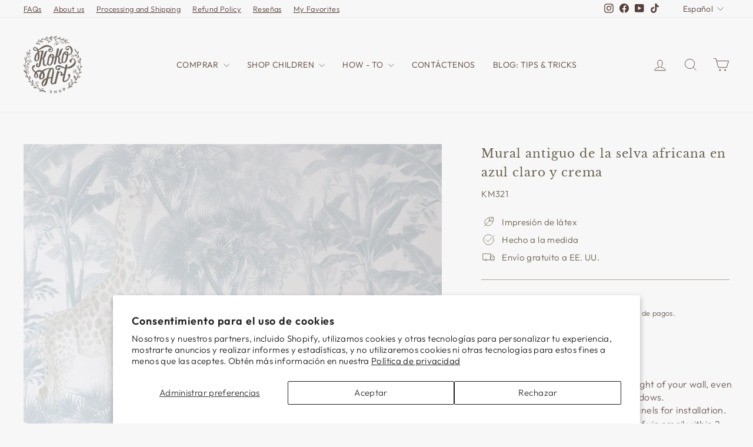

--- FILE ---
content_type: text/html; charset=utf-8
request_url: https://www.kokoartshop.com/es/products/antique-african-jungle-mural-in-light-blue-and-cream
body_size: 53207
content:
<!doctype html>
<html class="no-js" lang="es" dir="ltr">
<head>
  <meta charset="utf-8">
  <meta http-equiv="X-UA-Compatible" content="IE=edge,chrome=1">
  <meta name="viewport" content="width=device-width,initial-scale=1">
  <meta name="theme-color" content="#b1a79f">
  <link rel="canonical" href="https://www.kokoartshop.com/es/products/antique-african-jungle-mural-in-light-blue-and-cream">
  <link rel="preconnect" href="https://cdn.shopify.com" crossorigin>
  <link rel="preconnect" href="https://fonts.shopifycdn.com" crossorigin>
  <link rel="dns-prefetch" href="https://productreviews.shopifycdn.com">
  <link rel="dns-prefetch" href="https://ajax.googleapis.com">
  <link rel="dns-prefetch" href="https://maps.googleapis.com">
  <link rel="dns-prefetch" href="https://maps.gstatic.com"><link rel="shortcut icon" href="//www.kokoartshop.com/cdn/shop/files/Untitled-1_copy_a217fb0f-b7ab-4284-a2f9-2853e012bf37_32x32.png?v=1647272931" type="image/png" /><title>Mural antiguo de la selva africana en azul claro y crema
&ndash; Koko Art Shop
</title>
<meta name="description" content="Una expedición por lo mejor de la naturaleza africana. Lleva la fantasía de cualquier niño sobre expediciones exóticas alrededor del mundo a una habitación. ¡Estos animales bellamente pintados en acuarela tienen una escala grande para impresionar a cualquier explorador! Hecho a medida de tu talla. Dividido en paneles p"><meta property="og:site_name" content="Koko Art Shop">
  <meta property="og:url" content="https://www.kokoartshop.com/es/products/antique-african-jungle-mural-in-light-blue-and-cream">
  <meta property="og:title" content="Mural antiguo de la selva africana en azul claro y crema">
  <meta property="og:type" content="product">
  <meta property="og:description" content="Una expedición por lo mejor de la naturaleza africana. Lleva la fantasía de cualquier niño sobre expediciones exóticas alrededor del mundo a una habitación. ¡Estos animales bellamente pintados en acuarela tienen una escala grande para impresionar a cualquier explorador! Hecho a medida de tu talla. Dividido en paneles p"><meta property="og:image" content="http://www.kokoartshop.com/cdn/shop/files/123copy_bcf5f1fd-6ef4-40f5-8106-2b7e0b509c8c.jpg?v=1689615831">
    <meta property="og:image:secure_url" content="https://www.kokoartshop.com/cdn/shop/files/123copy_bcf5f1fd-6ef4-40f5-8106-2b7e0b509c8c.jpg?v=1689615831">
    <meta property="og:image:width" content="4000">
    <meta property="og:image:height" content="4000"><meta name="twitter:site" content="@">
  <meta name="twitter:card" content="summary_large_image">
  <meta name="twitter:title" content="Mural antiguo de la selva africana en azul claro y crema">
  <meta name="twitter:description" content="Una expedición por lo mejor de la naturaleza africana. Lleva la fantasía de cualquier niño sobre expediciones exóticas alrededor del mundo a una habitación. ¡Estos animales bellamente pintados en acuarela tienen una escala grande para impresionar a cualquier explorador! Hecho a medida de tu talla. Dividido en paneles p">
<style data-shopify>@font-face {
  font-family: "Libre Baskerville";
  font-weight: 400;
  font-style: normal;
  font-display: swap;
  src: url("//www.kokoartshop.com/cdn/fonts/libre_baskerville/librebaskerville_n4.2ec9ee517e3ce28d5f1e6c6e75efd8a97e59c189.woff2") format("woff2"),
       url("//www.kokoartshop.com/cdn/fonts/libre_baskerville/librebaskerville_n4.323789551b85098885c8eccedfb1bd8f25f56007.woff") format("woff");
}

  @font-face {
  font-family: Outfit;
  font-weight: 300;
  font-style: normal;
  font-display: swap;
  src: url("//www.kokoartshop.com/cdn/fonts/outfit/outfit_n3.8c97ae4c4fac7c2ea467a6dc784857f4de7e0e37.woff2") format("woff2"),
       url("//www.kokoartshop.com/cdn/fonts/outfit/outfit_n3.b50a189ccde91f9bceee88f207c18c09f0b62a7b.woff") format("woff");
}


  @font-face {
  font-family: Outfit;
  font-weight: 600;
  font-style: normal;
  font-display: swap;
  src: url("//www.kokoartshop.com/cdn/fonts/outfit/outfit_n6.dfcbaa80187851df2e8384061616a8eaa1702fdc.woff2") format("woff2"),
       url("//www.kokoartshop.com/cdn/fonts/outfit/outfit_n6.88384e9fc3e36038624caccb938f24ea8008a91d.woff") format("woff");
}

  
  
</style><link href="//www.kokoartshop.com/cdn/shop/t/40/assets/theme.css?v=24777135215568210341767656217" rel="stylesheet" type="text/css" media="all" />
<style data-shopify>:root {
    --typeHeaderPrimary: "Libre Baskerville";
    --typeHeaderFallback: serif;
    --typeHeaderSize: 24px;
    --typeHeaderWeight: 400;
    --typeHeaderLineHeight: 1.6;
    --typeHeaderSpacing: 0.05em;

    --typeBasePrimary:Outfit;
    --typeBaseFallback:sans-serif;
    --typeBaseSize: 15px;
    --typeBaseWeight: 300;
    --typeBaseSpacing: 0.025em;
    --typeBaseLineHeight: 1.4;
    --typeBaselineHeightMinus01: 1.3;

    --typeCollectionTitle: 16px;

    --iconWeight: 2px;
    --iconLinecaps: miter;

    
        --buttonRadius: 3px;
    

    --colorGridOverlayOpacity: 0.1;
    }

    .placeholder-content {
    background-image: linear-gradient(100deg, #f7f7f7 40%, #efefef 63%, #f7f7f7 79%);
    }</style><script>
    document.documentElement.className = document.documentElement.className.replace('no-js', 'js');

    window.theme = window.theme || {};
    theme.routes = {
      home: "/es",
      cart: "/es/cart.js",
      cartPage: "/es/cart",
      cartAdd: "/es/cart/add.js",
      cartChange: "/es/cart/change.js",
      search: "/es/search",
      predictiveSearch: "/es/search/suggest"
    };
    theme.strings = {
      soldOut: "Agotado",
      unavailable: "No disponible",
      inStockLabel: "En stock",
      oneStockLabel: "[count] en stock",
      otherStockLabel: "[count] en stock",
      willNotShipUntil: "Será enviado después [date]",
      willBeInStockAfter: "Estará disponible después [date]",
      waitingForStock: "Pedido pendiente, envío pronto",
      savePrice: "Guardar [saved_amount]",
      cartEmpty: "Su carrito actualmente está vacío.",
      cartTermsConfirmation: "Debe aceptar los términos y condiciones de venta para pagar",
      searchCollections: "Colecciones",
      searchPages: "Páginas",
      searchArticles: "Artículos",
      productFrom: "De ",
      maxQuantity: "Solo puedes tener [quantity] de [title] en tu carrito."
    };
    theme.settings = {
      cartType: "drawer",
      isCustomerTemplate: false,
      moneyFormat: "${{amount}}",
      saveType: "dollar",
      productImageSize: "portrait",
      productImageCover: true,
      predictiveSearch: true,
      predictiveSearchType: null,
      predictiveSearchVendor: false,
      predictiveSearchPrice: false,
      quickView: false,
      themeName: 'Impulse',
      themeVersion: "7.5.1"
    };
  </script>

  <script>window.performance && window.performance.mark && window.performance.mark('shopify.content_for_header.start');</script><meta name="google-site-verification" content="SpidDw8oXKY3Cx9eUbhmUl2Cyl3MQ9nDUz2dkQZeS-4">
<meta name="facebook-domain-verification" content="h9b8eh8bn8a1999dtao4f7oneus2ga">
<meta name="facebook-domain-verification" content="y5onyz1qqbdh82zb3qt5illz6f6fnc">
<meta id="shopify-digital-wallet" name="shopify-digital-wallet" content="/1395687495/digital_wallets/dialog">
<meta name="shopify-checkout-api-token" content="11c2366a77535e691dd82a5129cfa119">
<meta id="in-context-paypal-metadata" data-shop-id="1395687495" data-venmo-supported="false" data-environment="production" data-locale="es_ES" data-paypal-v4="true" data-currency="USD">
<link rel="alternate" hreflang="x-default" href="https://www.kokoartshop.com/products/antique-african-jungle-mural-in-light-blue-and-cream">
<link rel="alternate" hreflang="en" href="https://www.kokoartshop.com/products/antique-african-jungle-mural-in-light-blue-and-cream">
<link rel="alternate" hreflang="es" href="https://www.kokoartshop.com/es/products/antique-african-jungle-mural-in-light-blue-and-cream">
<link rel="alternate" hreflang="en-CA" href="https://www.kokoartshop.com/en-ca/products/antique-african-jungle-mural-in-light-blue-and-cream">
<link rel="alternate" hreflang="es-CA" href="https://www.kokoartshop.com/es-ca/products/antique-african-jungle-mural-in-light-blue-and-cream">
<link rel="alternate" type="application/json+oembed" href="https://www.kokoartshop.com/es/products/antique-african-jungle-mural-in-light-blue-and-cream.oembed">
<script async="async" src="/checkouts/internal/preloads.js?locale=es-US"></script>
<link rel="preconnect" href="https://shop.app" crossorigin="anonymous">
<script async="async" src="https://shop.app/checkouts/internal/preloads.js?locale=es-US&shop_id=1395687495" crossorigin="anonymous"></script>
<script id="apple-pay-shop-capabilities" type="application/json">{"shopId":1395687495,"countryCode":"US","currencyCode":"USD","merchantCapabilities":["supports3DS"],"merchantId":"gid:\/\/shopify\/Shop\/1395687495","merchantName":"Koko Art Shop","requiredBillingContactFields":["postalAddress","email","phone"],"requiredShippingContactFields":["postalAddress","email","phone"],"shippingType":"shipping","supportedNetworks":["visa","masterCard","discover","elo","jcb"],"total":{"type":"pending","label":"Koko Art Shop","amount":"1.00"},"shopifyPaymentsEnabled":true,"supportsSubscriptions":true}</script>
<script id="shopify-features" type="application/json">{"accessToken":"11c2366a77535e691dd82a5129cfa119","betas":["rich-media-storefront-analytics"],"domain":"www.kokoartshop.com","predictiveSearch":true,"shopId":1395687495,"locale":"es"}</script>
<script>var Shopify = Shopify || {};
Shopify.shop = "koko-art-shop.myshopify.com";
Shopify.locale = "es";
Shopify.currency = {"active":"USD","rate":"1.0"};
Shopify.country = "US";
Shopify.theme = {"name":"Updated copy of IMPULSE","id":124532031573,"schema_name":"Impulse","schema_version":"7.5.1","theme_store_id":857,"role":"main"};
Shopify.theme.handle = "null";
Shopify.theme.style = {"id":null,"handle":null};
Shopify.cdnHost = "www.kokoartshop.com/cdn";
Shopify.routes = Shopify.routes || {};
Shopify.routes.root = "/es/";</script>
<script type="module">!function(o){(o.Shopify=o.Shopify||{}).modules=!0}(window);</script>
<script>!function(o){function n(){var o=[];function n(){o.push(Array.prototype.slice.apply(arguments))}return n.q=o,n}var t=o.Shopify=o.Shopify||{};t.loadFeatures=n(),t.autoloadFeatures=n()}(window);</script>
<script>
  window.ShopifyPay = window.ShopifyPay || {};
  window.ShopifyPay.apiHost = "shop.app\/pay";
  window.ShopifyPay.redirectState = null;
</script>
<script id="shop-js-analytics" type="application/json">{"pageType":"product"}</script>
<script defer="defer" async type="module" src="//www.kokoartshop.com/cdn/shopifycloud/shop-js/modules/v2/client.init-shop-cart-sync_2Gr3Q33f.es.esm.js"></script>
<script defer="defer" async type="module" src="//www.kokoartshop.com/cdn/shopifycloud/shop-js/modules/v2/chunk.common_noJfOIa7.esm.js"></script>
<script defer="defer" async type="module" src="//www.kokoartshop.com/cdn/shopifycloud/shop-js/modules/v2/chunk.modal_Deo2FJQo.esm.js"></script>
<script type="module">
  await import("//www.kokoartshop.com/cdn/shopifycloud/shop-js/modules/v2/client.init-shop-cart-sync_2Gr3Q33f.es.esm.js");
await import("//www.kokoartshop.com/cdn/shopifycloud/shop-js/modules/v2/chunk.common_noJfOIa7.esm.js");
await import("//www.kokoartshop.com/cdn/shopifycloud/shop-js/modules/v2/chunk.modal_Deo2FJQo.esm.js");

  window.Shopify.SignInWithShop?.initShopCartSync?.({"fedCMEnabled":true,"windoidEnabled":true});

</script>
<script>
  window.Shopify = window.Shopify || {};
  if (!window.Shopify.featureAssets) window.Shopify.featureAssets = {};
  window.Shopify.featureAssets['shop-js'] = {"shop-cart-sync":["modules/v2/client.shop-cart-sync_CLKquFP5.es.esm.js","modules/v2/chunk.common_noJfOIa7.esm.js","modules/v2/chunk.modal_Deo2FJQo.esm.js"],"init-fed-cm":["modules/v2/client.init-fed-cm_UIHl99eI.es.esm.js","modules/v2/chunk.common_noJfOIa7.esm.js","modules/v2/chunk.modal_Deo2FJQo.esm.js"],"shop-cash-offers":["modules/v2/client.shop-cash-offers_CmfU17z0.es.esm.js","modules/v2/chunk.common_noJfOIa7.esm.js","modules/v2/chunk.modal_Deo2FJQo.esm.js"],"shop-login-button":["modules/v2/client.shop-login-button_TNcmr2ON.es.esm.js","modules/v2/chunk.common_noJfOIa7.esm.js","modules/v2/chunk.modal_Deo2FJQo.esm.js"],"pay-button":["modules/v2/client.pay-button_Bev6HBFS.es.esm.js","modules/v2/chunk.common_noJfOIa7.esm.js","modules/v2/chunk.modal_Deo2FJQo.esm.js"],"shop-button":["modules/v2/client.shop-button_D1FAYBb2.es.esm.js","modules/v2/chunk.common_noJfOIa7.esm.js","modules/v2/chunk.modal_Deo2FJQo.esm.js"],"avatar":["modules/v2/client.avatar_BTnouDA3.es.esm.js"],"init-windoid":["modules/v2/client.init-windoid_DEZXpPDW.es.esm.js","modules/v2/chunk.common_noJfOIa7.esm.js","modules/v2/chunk.modal_Deo2FJQo.esm.js"],"init-shop-for-new-customer-accounts":["modules/v2/client.init-shop-for-new-customer-accounts_BplbpZyb.es.esm.js","modules/v2/client.shop-login-button_TNcmr2ON.es.esm.js","modules/v2/chunk.common_noJfOIa7.esm.js","modules/v2/chunk.modal_Deo2FJQo.esm.js"],"init-shop-email-lookup-coordinator":["modules/v2/client.init-shop-email-lookup-coordinator_HqkMc84a.es.esm.js","modules/v2/chunk.common_noJfOIa7.esm.js","modules/v2/chunk.modal_Deo2FJQo.esm.js"],"init-shop-cart-sync":["modules/v2/client.init-shop-cart-sync_2Gr3Q33f.es.esm.js","modules/v2/chunk.common_noJfOIa7.esm.js","modules/v2/chunk.modal_Deo2FJQo.esm.js"],"shop-toast-manager":["modules/v2/client.shop-toast-manager_SugAQS8a.es.esm.js","modules/v2/chunk.common_noJfOIa7.esm.js","modules/v2/chunk.modal_Deo2FJQo.esm.js"],"init-customer-accounts":["modules/v2/client.init-customer-accounts_fxIyJgvX.es.esm.js","modules/v2/client.shop-login-button_TNcmr2ON.es.esm.js","modules/v2/chunk.common_noJfOIa7.esm.js","modules/v2/chunk.modal_Deo2FJQo.esm.js"],"init-customer-accounts-sign-up":["modules/v2/client.init-customer-accounts-sign-up_DnItKKRk.es.esm.js","modules/v2/client.shop-login-button_TNcmr2ON.es.esm.js","modules/v2/chunk.common_noJfOIa7.esm.js","modules/v2/chunk.modal_Deo2FJQo.esm.js"],"shop-follow-button":["modules/v2/client.shop-follow-button_Bfwbpk3m.es.esm.js","modules/v2/chunk.common_noJfOIa7.esm.js","modules/v2/chunk.modal_Deo2FJQo.esm.js"],"checkout-modal":["modules/v2/client.checkout-modal_BA6xEtNy.es.esm.js","modules/v2/chunk.common_noJfOIa7.esm.js","modules/v2/chunk.modal_Deo2FJQo.esm.js"],"shop-login":["modules/v2/client.shop-login_D2RP8Rbe.es.esm.js","modules/v2/chunk.common_noJfOIa7.esm.js","modules/v2/chunk.modal_Deo2FJQo.esm.js"],"lead-capture":["modules/v2/client.lead-capture_Dq1M6aah.es.esm.js","modules/v2/chunk.common_noJfOIa7.esm.js","modules/v2/chunk.modal_Deo2FJQo.esm.js"],"payment-terms":["modules/v2/client.payment-terms_DYWUeaxY.es.esm.js","modules/v2/chunk.common_noJfOIa7.esm.js","modules/v2/chunk.modal_Deo2FJQo.esm.js"]};
</script>
<script>(function() {
  var isLoaded = false;
  function asyncLoad() {
    if (isLoaded) return;
    isLoaded = true;
    var urls = ["https:\/\/cdn.shopify.com\/s\/files\/1\/0013\/9568\/7495\/t\/25\/assets\/globo.formbuilder.init.js?v=1639194453\u0026shop=koko-art-shop.myshopify.com","https:\/\/sdks.automizely.com\/conversions\/v1\/conversions.js?app_connection_id=22d7a5282d04482899003a058a450f7f\u0026mapped_org_id=2b83b6636e66ba3db421d113e37af92b_v1\u0026shop=koko-art-shop.myshopify.com","https:\/\/node1.itoris.com\/dpo\/storefront\/include.js?shop=koko-art-shop.myshopify.com","https:\/\/cdn.nfcube.com\/instafeed-299f0d970a1bbfab59ed03ffed8537a8.js?shop=koko-art-shop.myshopify.com","https:\/\/cdnv2.mycustomizer.com\/s-scripts\/front.js.gz?shop=koko-art-shop.myshopify.com"];
    for (var i = 0; i < urls.length; i++) {
      var s = document.createElement('script');
      s.type = 'text/javascript';
      s.async = true;
      s.src = urls[i];
      var x = document.getElementsByTagName('script')[0];
      x.parentNode.insertBefore(s, x);
    }
  };
  if(window.attachEvent) {
    window.attachEvent('onload', asyncLoad);
  } else {
    window.addEventListener('load', asyncLoad, false);
  }
})();</script>
<script id="__st">var __st={"a":1395687495,"offset":-18000,"reqid":"55d2d9b3-39ed-4f3c-bea0-88eab3a2d61c-1769057056","pageurl":"www.kokoartshop.com\/es\/products\/antique-african-jungle-mural-in-light-blue-and-cream","u":"2d543cb02b8f","p":"product","rtyp":"product","rid":6940498559061};</script>
<script>window.ShopifyPaypalV4VisibilityTracking = true;</script>
<script id="captcha-bootstrap">!function(){'use strict';const t='contact',e='account',n='new_comment',o=[[t,t],['blogs',n],['comments',n],[t,'customer']],c=[[e,'customer_login'],[e,'guest_login'],[e,'recover_customer_password'],[e,'create_customer']],r=t=>t.map((([t,e])=>`form[action*='/${t}']:not([data-nocaptcha='true']) input[name='form_type'][value='${e}']`)).join(','),a=t=>()=>t?[...document.querySelectorAll(t)].map((t=>t.form)):[];function s(){const t=[...o],e=r(t);return a(e)}const i='password',u='form_key',d=['recaptcha-v3-token','g-recaptcha-response','h-captcha-response',i],f=()=>{try{return window.sessionStorage}catch{return}},m='__shopify_v',_=t=>t.elements[u];function p(t,e,n=!1){try{const o=window.sessionStorage,c=JSON.parse(o.getItem(e)),{data:r}=function(t){const{data:e,action:n}=t;return t[m]||n?{data:e,action:n}:{data:t,action:n}}(c);for(const[e,n]of Object.entries(r))t.elements[e]&&(t.elements[e].value=n);n&&o.removeItem(e)}catch(o){console.error('form repopulation failed',{error:o})}}const l='form_type',E='cptcha';function T(t){t.dataset[E]=!0}const w=window,h=w.document,L='Shopify',v='ce_forms',y='captcha';let A=!1;((t,e)=>{const n=(g='f06e6c50-85a8-45c8-87d0-21a2b65856fe',I='https://cdn.shopify.com/shopifycloud/storefront-forms-hcaptcha/ce_storefront_forms_captcha_hcaptcha.v1.5.2.iife.js',D={infoText:'Protegido por hCaptcha',privacyText:'Privacidad',termsText:'Términos'},(t,e,n)=>{const o=w[L][v],c=o.bindForm;if(c)return c(t,g,e,D).then(n);var r;o.q.push([[t,g,e,D],n]),r=I,A||(h.body.append(Object.assign(h.createElement('script'),{id:'captcha-provider',async:!0,src:r})),A=!0)});var g,I,D;w[L]=w[L]||{},w[L][v]=w[L][v]||{},w[L][v].q=[],w[L][y]=w[L][y]||{},w[L][y].protect=function(t,e){n(t,void 0,e),T(t)},Object.freeze(w[L][y]),function(t,e,n,w,h,L){const[v,y,A,g]=function(t,e,n){const i=e?o:[],u=t?c:[],d=[...i,...u],f=r(d),m=r(i),_=r(d.filter((([t,e])=>n.includes(e))));return[a(f),a(m),a(_),s()]}(w,h,L),I=t=>{const e=t.target;return e instanceof HTMLFormElement?e:e&&e.form},D=t=>v().includes(t);t.addEventListener('submit',(t=>{const e=I(t);if(!e)return;const n=D(e)&&!e.dataset.hcaptchaBound&&!e.dataset.recaptchaBound,o=_(e),c=g().includes(e)&&(!o||!o.value);(n||c)&&t.preventDefault(),c&&!n&&(function(t){try{if(!f())return;!function(t){const e=f();if(!e)return;const n=_(t);if(!n)return;const o=n.value;o&&e.removeItem(o)}(t);const e=Array.from(Array(32),(()=>Math.random().toString(36)[2])).join('');!function(t,e){_(t)||t.append(Object.assign(document.createElement('input'),{type:'hidden',name:u})),t.elements[u].value=e}(t,e),function(t,e){const n=f();if(!n)return;const o=[...t.querySelectorAll(`input[type='${i}']`)].map((({name:t})=>t)),c=[...d,...o],r={};for(const[a,s]of new FormData(t).entries())c.includes(a)||(r[a]=s);n.setItem(e,JSON.stringify({[m]:1,action:t.action,data:r}))}(t,e)}catch(e){console.error('failed to persist form',e)}}(e),e.submit())}));const S=(t,e)=>{t&&!t.dataset[E]&&(n(t,e.some((e=>e===t))),T(t))};for(const o of['focusin','change'])t.addEventListener(o,(t=>{const e=I(t);D(e)&&S(e,y())}));const B=e.get('form_key'),M=e.get(l),P=B&&M;t.addEventListener('DOMContentLoaded',(()=>{const t=y();if(P)for(const e of t)e.elements[l].value===M&&p(e,B);[...new Set([...A(),...v().filter((t=>'true'===t.dataset.shopifyCaptcha))])].forEach((e=>S(e,t)))}))}(h,new URLSearchParams(w.location.search),n,t,e,['guest_login'])})(!0,!0)}();</script>
<script integrity="sha256-4kQ18oKyAcykRKYeNunJcIwy7WH5gtpwJnB7kiuLZ1E=" data-source-attribution="shopify.loadfeatures" defer="defer" src="//www.kokoartshop.com/cdn/shopifycloud/storefront/assets/storefront/load_feature-a0a9edcb.js" crossorigin="anonymous"></script>
<script crossorigin="anonymous" defer="defer" src="//www.kokoartshop.com/cdn/shopifycloud/storefront/assets/shopify_pay/storefront-65b4c6d7.js?v=20250812"></script>
<script data-source-attribution="shopify.dynamic_checkout.dynamic.init">var Shopify=Shopify||{};Shopify.PaymentButton=Shopify.PaymentButton||{isStorefrontPortableWallets:!0,init:function(){window.Shopify.PaymentButton.init=function(){};var t=document.createElement("script");t.src="https://www.kokoartshop.com/cdn/shopifycloud/portable-wallets/latest/portable-wallets.es.js",t.type="module",document.head.appendChild(t)}};
</script>
<script data-source-attribution="shopify.dynamic_checkout.buyer_consent">
  function portableWalletsHideBuyerConsent(e){var t=document.getElementById("shopify-buyer-consent"),n=document.getElementById("shopify-subscription-policy-button");t&&n&&(t.classList.add("hidden"),t.setAttribute("aria-hidden","true"),n.removeEventListener("click",e))}function portableWalletsShowBuyerConsent(e){var t=document.getElementById("shopify-buyer-consent"),n=document.getElementById("shopify-subscription-policy-button");t&&n&&(t.classList.remove("hidden"),t.removeAttribute("aria-hidden"),n.addEventListener("click",e))}window.Shopify?.PaymentButton&&(window.Shopify.PaymentButton.hideBuyerConsent=portableWalletsHideBuyerConsent,window.Shopify.PaymentButton.showBuyerConsent=portableWalletsShowBuyerConsent);
</script>
<script data-source-attribution="shopify.dynamic_checkout.cart.bootstrap">document.addEventListener("DOMContentLoaded",(function(){function t(){return document.querySelector("shopify-accelerated-checkout-cart, shopify-accelerated-checkout")}if(t())Shopify.PaymentButton.init();else{new MutationObserver((function(e,n){t()&&(Shopify.PaymentButton.init(),n.disconnect())})).observe(document.body,{childList:!0,subtree:!0})}}));
</script>
<script id='scb4127' type='text/javascript' async='' src='https://www.kokoartshop.com/cdn/shopifycloud/privacy-banner/storefront-banner.js'></script><link id="shopify-accelerated-checkout-styles" rel="stylesheet" media="screen" href="https://www.kokoartshop.com/cdn/shopifycloud/portable-wallets/latest/accelerated-checkout-backwards-compat.css" crossorigin="anonymous">
<style id="shopify-accelerated-checkout-cart">
        #shopify-buyer-consent {
  margin-top: 1em;
  display: inline-block;
  width: 100%;
}

#shopify-buyer-consent.hidden {
  display: none;
}

#shopify-subscription-policy-button {
  background: none;
  border: none;
  padding: 0;
  text-decoration: underline;
  font-size: inherit;
  cursor: pointer;
}

#shopify-subscription-policy-button::before {
  box-shadow: none;
}

      </style>

<script>window.performance && window.performance.mark && window.performance.mark('shopify.content_for_header.end');</script>

  <script src="//www.kokoartshop.com/cdn/shop/t/40/assets/vendor-scripts-v11.js" defer="defer"></script><script src="//www.kokoartshop.com/cdn/shop/t/40/assets/theme.js?v=136904160527539270741726006975" defer="defer"></script>
<!-- BEGIN app block: shopify://apps/klaviyo-email-marketing-sms/blocks/klaviyo-onsite-embed/2632fe16-c075-4321-a88b-50b567f42507 -->















  <script>
    window.klaviyoReviewsProductDesignMode = false
  </script>







<!-- END app block --><!-- BEGIN app block: shopify://apps/judge-me-reviews/blocks/judgeme_core/61ccd3b1-a9f2-4160-9fe9-4fec8413e5d8 --><!-- Start of Judge.me Core -->






<link rel="dns-prefetch" href="https://cdnwidget.judge.me">
<link rel="dns-prefetch" href="https://cdn.judge.me">
<link rel="dns-prefetch" href="https://cdn1.judge.me">
<link rel="dns-prefetch" href="https://api.judge.me">

<script data-cfasync='false' class='jdgm-settings-script'>window.jdgmSettings={"pagination":5,"disable_web_reviews":false,"badge_no_review_text":"Sin reseñas","badge_n_reviews_text":"{{ n }} reseña/reseñas","badge_star_color":"#e1c988","hide_badge_preview_if_no_reviews":true,"badge_hide_text":false,"enforce_center_preview_badge":false,"widget_title":"Reseñas de Clientes","widget_open_form_text":"Escribir una reseña","widget_close_form_text":"Cancelar reseña","widget_refresh_page_text":"Actualizar página","widget_summary_text":"Basado en {{ number_of_reviews }} reseña/reseñas","widget_no_review_text":"Sé el primero en escribir una reseña","widget_name_field_text":"Nombre","widget_verified_name_field_text":"Nombre Verificado (público)","widget_name_placeholder_text":"Nombre","widget_required_field_error_text":"Este campo es obligatorio.","widget_email_field_text":"Dirección de correo electrónico","widget_verified_email_field_text":"Correo electrónico Verificado (privado, no se puede editar)","widget_email_placeholder_text":"Tu dirección de correo electrónico","widget_email_field_error_text":"Por favor, ingresa una dirección de correo electrónico válida.","widget_rating_field_text":"Calificación","widget_review_title_field_text":"Título de la Reseña","widget_review_title_placeholder_text":"Da un título a tu reseña","widget_review_body_field_text":"Contenido de la reseña","widget_review_body_placeholder_text":"Empieza a escribir aquí...","widget_pictures_field_text":"Imagen/Video (opcional)","widget_submit_review_text":"Enviar Reseña","widget_submit_verified_review_text":"Enviar Reseña Verificada","widget_submit_success_msg_with_auto_publish":"¡Gracias! Por favor, actualiza la página en unos momentos para ver tu reseña. Puedes eliminar o editar tu reseña iniciando sesión en \u003ca href='https://judge.me/login' target='_blank' rel='nofollow noopener'\u003eJudge.me\u003c/a\u003e","widget_submit_success_msg_no_auto_publish":"¡Gracias! Tu reseña se publicará tan pronto como sea aprobada por el administrador de la tienda. Puedes eliminar o editar tu reseña iniciando sesión en \u003ca href='https://judge.me/login' target='_blank' rel='nofollow noopener'\u003eJudge.me\u003c/a\u003e","widget_show_default_reviews_out_of_total_text":"Mostrando {{ n_reviews_shown }} de {{ n_reviews }} reseñas.","widget_show_all_link_text":"Mostrar todas","widget_show_less_link_text":"Mostrar menos","widget_author_said_text":"{{ reviewer_name }} dijo:","widget_days_text":"hace {{ n }} día/días","widget_weeks_text":"hace {{ n }} semana/semanas","widget_months_text":"hace {{ n }} mes/meses","widget_years_text":"hace {{ n }} año/años","widget_yesterday_text":"Ayer","widget_today_text":"Hoy","widget_replied_text":"\u003e\u003e {{ shop_name }} respondió:","widget_read_more_text":"Leer más","widget_reviewer_name_as_initial":"","widget_rating_filter_color":"#aaac74","widget_rating_filter_see_all_text":"Ver todas las reseñas","widget_sorting_most_recent_text":"Más Recientes","widget_sorting_highest_rating_text":"Mayor Calificación","widget_sorting_lowest_rating_text":"Menor Calificación","widget_sorting_with_pictures_text":"Solo Imágenes","widget_sorting_most_helpful_text":"Más Útiles","widget_open_question_form_text":"Hacer una pregunta","widget_reviews_subtab_text":"Reseñas","widget_questions_subtab_text":"Preguntas","widget_question_label_text":"Pregunta","widget_answer_label_text":"Respuesta","widget_question_placeholder_text":"Escribe tu pregunta aquí","widget_submit_question_text":"Enviar Pregunta","widget_question_submit_success_text":"¡Gracias por tu pregunta! Te notificaremos una vez que sea respondida.","widget_star_color":"#e1c988","verified_badge_text":"Verificado","verified_badge_bg_color":"","verified_badge_text_color":"","verified_badge_placement":"left-of-reviewer-name","widget_review_max_height":"","widget_hide_border":true,"widget_social_share":false,"widget_thumb":false,"widget_review_location_show":false,"widget_location_format":"country_iso_code","all_reviews_include_out_of_store_products":true,"all_reviews_out_of_store_text":"(fuera de la tienda)","all_reviews_pagination":100,"all_reviews_product_name_prefix_text":"sobre","enable_review_pictures":true,"enable_question_anwser":false,"widget_theme":"leex","review_date_format":"mm/dd/yyyy","default_sort_method":"most-recent","widget_product_reviews_subtab_text":"Reseñas de Productos","widget_shop_reviews_subtab_text":"Reseñas de la Tienda","widget_other_products_reviews_text":"Reseñas para otros productos","widget_store_reviews_subtab_text":"Reseñas de la tienda","widget_no_store_reviews_text":"Esta tienda no ha recibido ninguna reseña todavía","widget_web_restriction_product_reviews_text":"Este producto no ha recibido ninguna reseña todavía","widget_no_items_text":"No se encontraron elementos","widget_show_more_text":"Mostrar más","widget_write_a_store_review_text":"Escribir una Reseña de la Tienda","widget_other_languages_heading":"Reseñas en Otros Idiomas","widget_translate_review_text":"Traducir reseña a {{ language }}","widget_translating_review_text":"Traduciendo...","widget_show_original_translation_text":"Mostrar original ({{ language }})","widget_translate_review_failed_text":"No se pudo traducir la reseña.","widget_translate_review_retry_text":"Reintentar","widget_translate_review_try_again_later_text":"Intentar más tarde","show_product_url_for_grouped_product":false,"widget_sorting_pictures_first_text":"Imágenes Primero","show_pictures_on_all_rev_page_mobile":true,"show_pictures_on_all_rev_page_desktop":true,"floating_tab_hide_mobile_install_preference":true,"floating_tab_button_name":"★ Reseñas","floating_tab_title":"Deja que los clientes hablen por nosotros","floating_tab_button_color":"","floating_tab_button_background_color":"","floating_tab_url":"","floating_tab_url_enabled":true,"floating_tab_tab_style":"text","all_reviews_text_badge_text":"Los clientes nos califican {{ shop.metafields.judgeme.all_reviews_rating | round: 1 }}/5 basado en {{ shop.metafields.judgeme.all_reviews_count }} reseñas.","all_reviews_text_badge_text_branded_style":"{{ shop.metafields.judgeme.all_reviews_rating | round: 1 }} de 5 estrellas basado en {{ shop.metafields.judgeme.all_reviews_count }} reseñas","is_all_reviews_text_badge_a_link":false,"show_stars_for_all_reviews_text_badge":false,"all_reviews_text_badge_url":"","all_reviews_text_style":"text","all_reviews_text_color_style":"judgeme_brand_color","all_reviews_text_color":"#108474","all_reviews_text_show_jm_brand":true,"featured_carousel_show_header":true,"featured_carousel_title":"Deja que los clientes hablen por nosotros","testimonials_carousel_title":"Los clientes nos dicen","videos_carousel_title":"Historias de clientes reales","cards_carousel_title":"Los clientes nos dicen","featured_carousel_count_text":"de {{ n }} reseñas","featured_carousel_add_link_to_all_reviews_page":true,"featured_carousel_url":"https://www.kokoartshop.com/pages/reviews","featured_carousel_show_images":true,"featured_carousel_autoslide_interval":5,"featured_carousel_arrows_on_the_sides":true,"featured_carousel_height":250,"featured_carousel_width":80,"featured_carousel_image_size":0,"featured_carousel_image_height":250,"featured_carousel_arrow_color":"#543e38","verified_count_badge_style":"vintage","verified_count_badge_orientation":"horizontal","verified_count_badge_color_style":"judgeme_brand_color","verified_count_badge_color":"#108474","is_verified_count_badge_a_link":false,"verified_count_badge_url":"","verified_count_badge_show_jm_brand":true,"widget_rating_preset_default":5,"widget_first_sub_tab":"product-reviews","widget_show_histogram":true,"widget_histogram_use_custom_color":true,"widget_pagination_use_custom_color":false,"widget_star_use_custom_color":true,"widget_verified_badge_use_custom_color":false,"widget_write_review_use_custom_color":false,"picture_reminder_submit_button":"Subir Imágenes","enable_review_videos":true,"mute_video_by_default":true,"widget_sorting_videos_first_text":"Videos Primero","widget_review_pending_text":"Pendiente","featured_carousel_items_for_large_screen":3,"social_share_options_order":"Facebook,Twitter","remove_microdata_snippet":true,"disable_json_ld":false,"enable_json_ld_products":false,"preview_badge_show_question_text":false,"preview_badge_no_question_text":"Sin preguntas","preview_badge_n_question_text":"{{ number_of_questions }} pregunta/preguntas","qa_badge_show_icon":false,"qa_badge_position":"same-row","remove_judgeme_branding":true,"widget_add_search_bar":false,"widget_search_bar_placeholder":"Buscar","widget_sorting_verified_only_text":"Solo verificadas","featured_carousel_theme":"gallery","featured_carousel_show_rating":true,"featured_carousel_show_title":true,"featured_carousel_show_body":true,"featured_carousel_show_date":false,"featured_carousel_show_reviewer":true,"featured_carousel_show_product":true,"featured_carousel_header_background_color":"#efefef","featured_carousel_header_text_color":"#543e38","featured_carousel_name_product_separator":"reviewed","featured_carousel_full_star_background":"#108474","featured_carousel_empty_star_background":"#dadada","featured_carousel_vertical_theme_background":"#efefef","featured_carousel_verified_badge_enable":false,"featured_carousel_verified_badge_color":"#CC9DA1","featured_carousel_border_style":"round","featured_carousel_review_line_length_limit":3,"featured_carousel_more_reviews_button_text":"Leer más reseñas","featured_carousel_view_product_button_text":"Ver producto","all_reviews_page_load_reviews_on":"scroll","all_reviews_page_load_more_text":"Cargar Más Reseñas","disable_fb_tab_reviews":false,"enable_ajax_cdn_cache":false,"widget_public_name_text":"mostrado públicamente como","default_reviewer_name":"John Smith","default_reviewer_name_has_non_latin":true,"widget_reviewer_anonymous":"Anónimo","medals_widget_title":"Medallas de Reseñas Judge.me","medals_widget_background_color":"#f9fafb","medals_widget_position":"footer_all_pages","medals_widget_border_color":"#f9fafb","medals_widget_verified_text_position":"left","medals_widget_use_monochromatic_version":false,"medals_widget_elements_color":"#108474","show_reviewer_avatar":true,"widget_invalid_yt_video_url_error_text":"No es una URL de video de YouTube","widget_max_length_field_error_text":"Por favor, ingresa no más de {0} caracteres.","widget_show_country_flag":true,"widget_show_collected_via_shop_app":true,"widget_verified_by_shop_badge_style":"light","widget_verified_by_shop_text":"Verificado por la Tienda","widget_show_photo_gallery":true,"widget_load_with_code_splitting":true,"widget_ugc_install_preference":false,"widget_ugc_title":"Hecho por nosotros, Compartido por ti","widget_ugc_subtitle":"Etiquétanos para ver tu imagen destacada en nuestra página","widget_ugc_arrows_color":"#ffffff","widget_ugc_primary_button_text":"Comprar Ahora","widget_ugc_primary_button_background_color":"#108474","widget_ugc_primary_button_text_color":"#ffffff","widget_ugc_primary_button_border_width":"0","widget_ugc_primary_button_border_style":"none","widget_ugc_primary_button_border_color":"#108474","widget_ugc_primary_button_border_radius":"25","widget_ugc_secondary_button_text":"Cargar Más","widget_ugc_secondary_button_background_color":"#ffffff","widget_ugc_secondary_button_text_color":"#108474","widget_ugc_secondary_button_border_width":"2","widget_ugc_secondary_button_border_style":"solid","widget_ugc_secondary_button_border_color":"#108474","widget_ugc_secondary_button_border_radius":"25","widget_ugc_reviews_button_text":"Ver Reseñas","widget_ugc_reviews_button_background_color":"#ffffff","widget_ugc_reviews_button_text_color":"#108474","widget_ugc_reviews_button_border_width":"2","widget_ugc_reviews_button_border_style":"solid","widget_ugc_reviews_button_border_color":"#108474","widget_ugc_reviews_button_border_radius":"25","widget_ugc_reviews_button_link_to":"judgeme-reviews-page","widget_ugc_show_post_date":true,"widget_ugc_max_width":"800","widget_rating_metafield_value_type":true,"widget_primary_color":"#B1A79F","widget_enable_secondary_color":false,"widget_secondary_color":"#edf5f5","widget_summary_average_rating_text":"{{ average_rating }} de 5","widget_media_grid_title":"Fotos y videos de clientes","widget_media_grid_see_more_text":"Ver más","widget_round_style":true,"widget_show_product_medals":true,"widget_verified_by_judgeme_text":"Verificado por Judge.me","widget_show_store_medals":true,"widget_verified_by_judgeme_text_in_store_medals":"Verificado por Judge.me","widget_media_field_exceed_quantity_message":"Lo sentimos, solo podemos aceptar {{ max_media }} para una reseña.","widget_media_field_exceed_limit_message":"{{ file_name }} es demasiado grande, por favor selecciona un {{ media_type }} menor a {{ size_limit }}MB.","widget_review_submitted_text":"¡Reseña Enviada!","widget_question_submitted_text":"¡Pregunta Enviada!","widget_close_form_text_question":"Cancelar","widget_write_your_answer_here_text":"Escribe tu respuesta aquí","widget_enabled_branded_link":true,"widget_show_collected_by_judgeme":false,"widget_reviewer_name_color":"","widget_write_review_text_color":"","widget_write_review_bg_color":"","widget_collected_by_judgeme_text":"recopilado por Judge.me","widget_pagination_type":"standard","widget_load_more_text":"Cargar Más","widget_load_more_color":"#108474","widget_full_review_text":"Reseña Completa","widget_read_more_reviews_text":"Leer Más Reseñas","widget_read_questions_text":"Leer Preguntas","widget_questions_and_answers_text":"Preguntas y Respuestas","widget_verified_by_text":"Verificado por","widget_verified_text":"Verificado","widget_number_of_reviews_text":"{{ number_of_reviews }} reseñas","widget_back_button_text":"Atrás","widget_next_button_text":"Siguiente","widget_custom_forms_filter_button":"Filtros","custom_forms_style":"vertical","widget_show_review_information":true,"how_reviews_are_collected":"¿Cómo se recopilan las reseñas?","widget_show_review_keywords":false,"widget_gdpr_statement":"Cómo usamos tus datos: Solo te contactaremos sobre la reseña que dejaste, y solo si es necesario. Al enviar tu reseña, aceptas los \u003ca href='https://judge.me/terms' target='_blank' rel='nofollow noopener'\u003etérminos\u003c/a\u003e, \u003ca href='https://judge.me/privacy' target='_blank' rel='nofollow noopener'\u003eprivacidad\u003c/a\u003e y \u003ca href='https://judge.me/content-policy' target='_blank' rel='nofollow noopener'\u003epolíticas de contenido\u003c/a\u003e de Judge.me.","widget_multilingual_sorting_enabled":false,"widget_translate_review_content_enabled":false,"widget_translate_review_content_method":"manual","popup_widget_review_selection":"automatically_with_pictures","popup_widget_round_border_style":true,"popup_widget_show_title":true,"popup_widget_show_body":true,"popup_widget_show_reviewer":false,"popup_widget_show_product":true,"popup_widget_show_pictures":true,"popup_widget_use_review_picture":true,"popup_widget_show_on_home_page":true,"popup_widget_show_on_product_page":true,"popup_widget_show_on_collection_page":true,"popup_widget_show_on_cart_page":true,"popup_widget_position":"bottom_left","popup_widget_first_review_delay":5,"popup_widget_duration":5,"popup_widget_interval":5,"popup_widget_review_count":5,"popup_widget_hide_on_mobile":true,"review_snippet_widget_round_border_style":true,"review_snippet_widget_card_color":"#FFFFFF","review_snippet_widget_slider_arrows_background_color":"#FFFFFF","review_snippet_widget_slider_arrows_color":"#000000","review_snippet_widget_star_color":"#108474","show_product_variant":false,"all_reviews_product_variant_label_text":"Variante: ","widget_show_verified_branding":false,"widget_ai_summary_title":"Los clientes dicen","widget_ai_summary_disclaimer":"Resumen de reseñas impulsado por IA basado en reseñas recientes de clientes","widget_show_ai_summary":false,"widget_show_ai_summary_bg":false,"widget_show_review_title_input":true,"redirect_reviewers_invited_via_email":"review_widget","request_store_review_after_product_review":false,"request_review_other_products_in_order":false,"review_form_color_scheme":"default","review_form_corner_style":"square","review_form_star_color":{},"review_form_text_color":"#333333","review_form_background_color":"#ffffff","review_form_field_background_color":"#fafafa","review_form_button_color":{},"review_form_button_text_color":"#ffffff","review_form_modal_overlay_color":"#000000","review_content_screen_title_text":"¿Cómo calificarías este producto?","review_content_introduction_text":"Nos encantaría que compartieras un poco sobre tu experiencia.","store_review_form_title_text":"¿Cómo calificarías esta tienda?","store_review_form_introduction_text":"Nos encantaría que compartieras un poco sobre tu experiencia.","show_review_guidance_text":true,"one_star_review_guidance_text":"Pobre","five_star_review_guidance_text":"Excelente","customer_information_screen_title_text":"Sobre ti","customer_information_introduction_text":"Por favor, cuéntanos más sobre ti.","custom_questions_screen_title_text":"Tu experiencia en más detalle","custom_questions_introduction_text":"Aquí hay algunas preguntas para ayudarnos a entender más sobre tu experiencia.","review_submitted_screen_title_text":"¡Gracias por tu reseña!","review_submitted_screen_thank_you_text":"La estamos procesando y aparecerá en la tienda pronto.","review_submitted_screen_email_verification_text":"Por favor, confirma tu correo electrónico haciendo clic en el enlace que acabamos de enviarte. Esto nos ayuda a mantener las reseñas auténticas.","review_submitted_request_store_review_text":"¿Te gustaría compartir tu experiencia de compra con nosotros?","review_submitted_review_other_products_text":"¿Te gustaría reseñar estos productos?","store_review_screen_title_text":"¿Te gustaría compartir tu experiencia de compra con nosotros?","store_review_introduction_text":"Valoramos tu opinión y la utilizamos para mejorar. Por favor, comparte cualquier pensamiento o sugerencia que tengas.","reviewer_media_screen_title_picture_text":"Compartir una foto","reviewer_media_introduction_picture_text":"Sube una foto para apoyar tu reseña.","reviewer_media_screen_title_video_text":"Compartir un video","reviewer_media_introduction_video_text":"Sube un video para apoyar tu reseña.","reviewer_media_screen_title_picture_or_video_text":"Compartir una foto o video","reviewer_media_introduction_picture_or_video_text":"Sube una foto o video para apoyar tu reseña.","reviewer_media_youtube_url_text":"Pega tu URL de Youtube aquí","advanced_settings_next_step_button_text":"Siguiente","advanced_settings_close_review_button_text":"Cerrar","modal_write_review_flow":false,"write_review_flow_required_text":"Obligatorio","write_review_flow_privacy_message_text":"Respetamos tu privacidad.","write_review_flow_anonymous_text":"Reseña como anónimo","write_review_flow_visibility_text":"No será visible para otros clientes.","write_review_flow_multiple_selection_help_text":"Selecciona tantos como quieras","write_review_flow_single_selection_help_text":"Selecciona una opción","write_review_flow_required_field_error_text":"Este campo es obligatorio","write_review_flow_invalid_email_error_text":"Por favor ingresa una dirección de correo válida","write_review_flow_max_length_error_text":"Máx. {{ max_length }} caracteres.","write_review_flow_media_upload_text":"\u003cb\u003eHaz clic para subir\u003c/b\u003e o arrastrar y soltar","write_review_flow_gdpr_statement":"Solo te contactaremos sobre tu reseña si es necesario. Al enviar tu reseña, aceptas nuestros \u003ca href='https://judge.me/terms' target='_blank' rel='nofollow noopener'\u003etérminos y condiciones\u003c/a\u003e y \u003ca href='https://judge.me/privacy' target='_blank' rel='nofollow noopener'\u003epolítica de privacidad\u003c/a\u003e.","rating_only_reviews_enabled":false,"show_negative_reviews_help_screen":false,"new_review_flow_help_screen_rating_threshold":3,"negative_review_resolution_screen_title_text":"Cuéntanos más","negative_review_resolution_text":"Tu experiencia es importante para nosotros. Si hubo problemas con tu compra, estamos aquí para ayudar. No dudes en contactarnos, nos encantaría la oportunidad de arreglar las cosas.","negative_review_resolution_button_text":"Contáctanos","negative_review_resolution_proceed_with_review_text":"Deja una reseña","negative_review_resolution_subject":"Problema con la compra de {{ shop_name }}.{{ order_name }}","preview_badge_collection_page_install_status":false,"widget_review_custom_css":"","preview_badge_custom_css":"","preview_badge_stars_count":"5-stars","featured_carousel_custom_css":"","floating_tab_custom_css":"","all_reviews_widget_custom_css":"","medals_widget_custom_css":"","verified_badge_custom_css":"","all_reviews_text_custom_css":"","transparency_badges_collected_via_store_invite":false,"transparency_badges_from_another_provider":false,"transparency_badges_collected_from_store_visitor":false,"transparency_badges_collected_by_verified_review_provider":false,"transparency_badges_earned_reward":false,"transparency_badges_collected_via_store_invite_text":"Reseña recopilada a través de una invitación al negocio","transparency_badges_from_another_provider_text":"Reseña recopilada de otro proveedor","transparency_badges_collected_from_store_visitor_text":"Reseña recopilada de un visitante del negocio","transparency_badges_written_in_google_text":"Reseña escrita en Google","transparency_badges_written_in_etsy_text":"Reseña escrita en Etsy","transparency_badges_written_in_shop_app_text":"Reseña escrita en Shop App","transparency_badges_earned_reward_text":"Reseña ganó una recompensa para una futura compra","product_review_widget_per_page":3,"widget_store_review_label_text":"Reseña de la tienda","checkout_comment_extension_title_on_product_page":"Customer Comments","checkout_comment_extension_num_latest_comment_show":5,"checkout_comment_extension_format":"name_and_timestamp","checkout_comment_customer_name":"last_initial","checkout_comment_comment_notification":true,"preview_badge_collection_page_install_preference":true,"preview_badge_home_page_install_preference":true,"preview_badge_product_page_install_preference":true,"review_widget_install_preference":"","review_carousel_install_preference":false,"floating_reviews_tab_install_preference":"none","verified_reviews_count_badge_install_preference":true,"all_reviews_text_install_preference":false,"review_widget_best_location":true,"judgeme_medals_install_preference":false,"review_widget_revamp_enabled":false,"review_widget_qna_enabled":false,"review_widget_header_theme":"minimal","review_widget_widget_title_enabled":true,"review_widget_header_text_size":"medium","review_widget_header_text_weight":"regular","review_widget_average_rating_style":"compact","review_widget_bar_chart_enabled":true,"review_widget_bar_chart_type":"numbers","review_widget_bar_chart_style":"standard","review_widget_expanded_media_gallery_enabled":false,"review_widget_reviews_section_theme":"standard","review_widget_image_style":"thumbnails","review_widget_review_image_ratio":"square","review_widget_stars_size":"medium","review_widget_verified_badge":"standard_text","review_widget_review_title_text_size":"medium","review_widget_review_text_size":"medium","review_widget_review_text_length":"medium","review_widget_number_of_columns_desktop":3,"review_widget_carousel_transition_speed":5,"review_widget_custom_questions_answers_display":"always","review_widget_button_text_color":"#FFFFFF","review_widget_text_color":"#000000","review_widget_lighter_text_color":"#7B7B7B","review_widget_corner_styling":"soft","review_widget_review_word_singular":"reseña","review_widget_review_word_plural":"reseñas","review_widget_voting_label":"¿Útil?","review_widget_shop_reply_label":"Respuesta de {{ shop_name }}:","review_widget_filters_title":"Filtros","qna_widget_question_word_singular":"Pregunta","qna_widget_question_word_plural":"Preguntas","qna_widget_answer_reply_label":"Respuesta de {{ answerer_name }}:","qna_content_screen_title_text":"Preguntar sobre este producto","qna_widget_question_required_field_error_text":"Por favor, ingrese su pregunta.","qna_widget_flow_gdpr_statement":"Solo te contactaremos sobre tu pregunta si es necesario. Al enviar tu pregunta, aceptas nuestros \u003ca href='https://judge.me/terms' target='_blank' rel='nofollow noopener'\u003etérminos y condiciones\u003c/a\u003e y \u003ca href='https://judge.me/privacy' target='_blank' rel='nofollow noopener'\u003epolítica de privacidad\u003c/a\u003e.","qna_widget_question_submitted_text":"¡Gracias por tu pregunta!","qna_widget_close_form_text_question":"Cerrar","qna_widget_question_submit_success_text":"Te informaremos por correo electrónico cuando te respondamos tu pregunta.","all_reviews_widget_v2025_enabled":false,"all_reviews_widget_v2025_header_theme":"default","all_reviews_widget_v2025_widget_title_enabled":true,"all_reviews_widget_v2025_header_text_size":"medium","all_reviews_widget_v2025_header_text_weight":"regular","all_reviews_widget_v2025_average_rating_style":"compact","all_reviews_widget_v2025_bar_chart_enabled":true,"all_reviews_widget_v2025_bar_chart_type":"numbers","all_reviews_widget_v2025_bar_chart_style":"standard","all_reviews_widget_v2025_expanded_media_gallery_enabled":false,"all_reviews_widget_v2025_show_store_medals":true,"all_reviews_widget_v2025_show_photo_gallery":true,"all_reviews_widget_v2025_show_review_keywords":false,"all_reviews_widget_v2025_show_ai_summary":false,"all_reviews_widget_v2025_show_ai_summary_bg":false,"all_reviews_widget_v2025_add_search_bar":false,"all_reviews_widget_v2025_default_sort_method":"most-recent","all_reviews_widget_v2025_reviews_per_page":10,"all_reviews_widget_v2025_reviews_section_theme":"default","all_reviews_widget_v2025_image_style":"thumbnails","all_reviews_widget_v2025_review_image_ratio":"square","all_reviews_widget_v2025_stars_size":"medium","all_reviews_widget_v2025_verified_badge":"bold_badge","all_reviews_widget_v2025_review_title_text_size":"medium","all_reviews_widget_v2025_review_text_size":"medium","all_reviews_widget_v2025_review_text_length":"medium","all_reviews_widget_v2025_number_of_columns_desktop":3,"all_reviews_widget_v2025_carousel_transition_speed":5,"all_reviews_widget_v2025_custom_questions_answers_display":"always","all_reviews_widget_v2025_show_product_variant":false,"all_reviews_widget_v2025_show_reviewer_avatar":true,"all_reviews_widget_v2025_reviewer_name_as_initial":"","all_reviews_widget_v2025_review_location_show":false,"all_reviews_widget_v2025_location_format":"","all_reviews_widget_v2025_show_country_flag":false,"all_reviews_widget_v2025_verified_by_shop_badge_style":"light","all_reviews_widget_v2025_social_share":false,"all_reviews_widget_v2025_social_share_options_order":"Facebook,Twitter,LinkedIn,Pinterest","all_reviews_widget_v2025_pagination_type":"standard","all_reviews_widget_v2025_button_text_color":"#FFFFFF","all_reviews_widget_v2025_text_color":"#000000","all_reviews_widget_v2025_lighter_text_color":"#7B7B7B","all_reviews_widget_v2025_corner_styling":"soft","all_reviews_widget_v2025_title":"Reseñas de clientes","all_reviews_widget_v2025_ai_summary_title":"Los clientes dicen sobre esta tienda","all_reviews_widget_v2025_no_review_text":"Sé el primero en escribir una reseña","platform":"shopify","branding_url":"https://app.judge.me/reviews/stores/www.kokoartshop.com","branding_text":"Powered by Judge.me","locale":"es","reply_name":"Koko Art Shop","widget_version":"3.0","footer":true,"autopublish":true,"review_dates":true,"enable_custom_form":false,"shop_use_review_site":true,"shop_locale":"en","enable_multi_locales_translations":true,"show_review_title_input":true,"review_verification_email_status":"always","can_be_branded":true,"reply_name_text":"Koko Art Shop"};</script> <style class='jdgm-settings-style'>﻿.jdgm-xx{left:0}:root{--jdgm-primary-color: #B1A79F;--jdgm-secondary-color: rgba(177,167,159,0.1);--jdgm-star-color: #e1c988;--jdgm-write-review-text-color: white;--jdgm-write-review-bg-color: #B1A79F;--jdgm-paginate-color: #B1A79F;--jdgm-border-radius: 10;--jdgm-reviewer-name-color: #B1A79F}.jdgm-histogram__bar-content{background-color:#aaac74}.jdgm-rev[data-verified-buyer=true] .jdgm-rev__icon.jdgm-rev__icon:after,.jdgm-rev__buyer-badge.jdgm-rev__buyer-badge{color:white;background-color:#B1A79F}.jdgm-review-widget--small .jdgm-gallery.jdgm-gallery .jdgm-gallery__thumbnail-link:nth-child(8) .jdgm-gallery__thumbnail-wrapper.jdgm-gallery__thumbnail-wrapper:before{content:"Ver más"}@media only screen and (min-width: 768px){.jdgm-gallery.jdgm-gallery .jdgm-gallery__thumbnail-link:nth-child(8) .jdgm-gallery__thumbnail-wrapper.jdgm-gallery__thumbnail-wrapper:before{content:"Ver más"}}.jdgm-preview-badge .jdgm-star.jdgm-star{color:#e1c988}.jdgm-prev-badge[data-average-rating='0.00']{display:none !important}.jdgm-widget.jdgm-all-reviews-widget,.jdgm-widget .jdgm-rev-widg{border:none;padding:0}.jdgm-author-all-initials{display:none !important}.jdgm-author-last-initial{display:none !important}.jdgm-rev-widg__title{visibility:hidden}.jdgm-rev-widg__summary-text{visibility:hidden}.jdgm-prev-badge__text{visibility:hidden}.jdgm-rev__prod-link-prefix:before{content:'sobre'}.jdgm-rev__variant-label:before{content:'Variante: '}.jdgm-rev__out-of-store-text:before{content:'(fuera de la tienda)'}@media all and (max-width: 768px){.jdgm-widget .jdgm-revs-tab-btn,.jdgm-widget .jdgm-revs-tab-btn[data-style="stars"]{display:none}}.jdgm-carousel-wrapper[data-from-snippet="true"]{display:none !important}.jdgm-all-reviews-text[data-from-snippet="true"]{display:none !important}.jdgm-medals-section[data-from-snippet="true"]{display:none !important}.jdgm-ugc-media-wrapper[data-from-snippet="true"]{display:none !important}.jdgm-rev__transparency-badge[data-badge-type="review_collected_via_store_invitation"]{display:none !important}.jdgm-rev__transparency-badge[data-badge-type="review_collected_from_another_provider"]{display:none !important}.jdgm-rev__transparency-badge[data-badge-type="review_collected_from_store_visitor"]{display:none !important}.jdgm-rev__transparency-badge[data-badge-type="review_written_in_etsy"]{display:none !important}.jdgm-rev__transparency-badge[data-badge-type="review_written_in_google_business"]{display:none !important}.jdgm-rev__transparency-badge[data-badge-type="review_written_in_shop_app"]{display:none !important}.jdgm-rev__transparency-badge[data-badge-type="review_earned_for_future_purchase"]{display:none !important}.jdgm-review-snippet-widget .jdgm-rev-snippet-widget__cards-container .jdgm-rev-snippet-card{border-radius:8px;background:#fff}.jdgm-review-snippet-widget .jdgm-rev-snippet-widget__cards-container .jdgm-rev-snippet-card__rev-rating .jdgm-star{color:#108474}.jdgm-review-snippet-widget .jdgm-rev-snippet-widget__prev-btn,.jdgm-review-snippet-widget .jdgm-rev-snippet-widget__next-btn{border-radius:50%;background:#fff}.jdgm-review-snippet-widget .jdgm-rev-snippet-widget__prev-btn>svg,.jdgm-review-snippet-widget .jdgm-rev-snippet-widget__next-btn>svg{fill:#000}.jdgm-full-rev-modal.rev-snippet-widget .jm-mfp-container .jm-mfp-content,.jdgm-full-rev-modal.rev-snippet-widget .jm-mfp-container .jdgm-full-rev__icon,.jdgm-full-rev-modal.rev-snippet-widget .jm-mfp-container .jdgm-full-rev__pic-img,.jdgm-full-rev-modal.rev-snippet-widget .jm-mfp-container .jdgm-full-rev__reply{border-radius:8px}.jdgm-full-rev-modal.rev-snippet-widget .jm-mfp-container .jdgm-full-rev[data-verified-buyer="true"] .jdgm-full-rev__icon::after{border-radius:8px}.jdgm-full-rev-modal.rev-snippet-widget .jm-mfp-container .jdgm-full-rev .jdgm-rev__buyer-badge{border-radius:calc( 8px / 2 )}.jdgm-full-rev-modal.rev-snippet-widget .jm-mfp-container .jdgm-full-rev .jdgm-full-rev__replier::before{content:'Koko Art Shop'}.jdgm-full-rev-modal.rev-snippet-widget .jm-mfp-container .jdgm-full-rev .jdgm-full-rev__product-button{border-radius:calc( 8px * 6 )}
</style> <style class='jdgm-settings-style'></style> <script data-cfasync="false" type="text/javascript" async src="https://cdnwidget.judge.me/shopify_v2/leex.js" id="judgeme_widget_leex_js"></script>
<link id="judgeme_widget_leex_css" rel="stylesheet" type="text/css" media="nope!" onload="this.media='all'" href="https://cdnwidget.judge.me/widget_v3/theme/leex.css">

  
  
  
  <style class='jdgm-miracle-styles'>
  @-webkit-keyframes jdgm-spin{0%{-webkit-transform:rotate(0deg);-ms-transform:rotate(0deg);transform:rotate(0deg)}100%{-webkit-transform:rotate(359deg);-ms-transform:rotate(359deg);transform:rotate(359deg)}}@keyframes jdgm-spin{0%{-webkit-transform:rotate(0deg);-ms-transform:rotate(0deg);transform:rotate(0deg)}100%{-webkit-transform:rotate(359deg);-ms-transform:rotate(359deg);transform:rotate(359deg)}}@font-face{font-family:'JudgemeStar';src:url("[data-uri]") format("woff");font-weight:normal;font-style:normal}.jdgm-star{font-family:'JudgemeStar';display:inline !important;text-decoration:none !important;padding:0 4px 0 0 !important;margin:0 !important;font-weight:bold;opacity:1;-webkit-font-smoothing:antialiased;-moz-osx-font-smoothing:grayscale}.jdgm-star:hover{opacity:1}.jdgm-star:last-of-type{padding:0 !important}.jdgm-star.jdgm--on:before{content:"\e000"}.jdgm-star.jdgm--off:before{content:"\e001"}.jdgm-star.jdgm--half:before{content:"\e002"}.jdgm-widget *{margin:0;line-height:1.4;-webkit-box-sizing:border-box;-moz-box-sizing:border-box;box-sizing:border-box;-webkit-overflow-scrolling:touch}.jdgm-hidden{display:none !important;visibility:hidden !important}.jdgm-temp-hidden{display:none}.jdgm-spinner{width:40px;height:40px;margin:auto;border-radius:50%;border-top:2px solid #eee;border-right:2px solid #eee;border-bottom:2px solid #eee;border-left:2px solid #ccc;-webkit-animation:jdgm-spin 0.8s infinite linear;animation:jdgm-spin 0.8s infinite linear}.jdgm-prev-badge{display:block !important}

</style>


  
  
   


<script data-cfasync='false' class='jdgm-script'>
!function(e){window.jdgm=window.jdgm||{},jdgm.CDN_HOST="https://cdnwidget.judge.me/",jdgm.CDN_HOST_ALT="https://cdn2.judge.me/cdn/widget_frontend/",jdgm.API_HOST="https://api.judge.me/",jdgm.CDN_BASE_URL="https://cdn.shopify.com/extensions/019be17e-f3a5-7af8-ad6f-79a9f502fb85/judgeme-extensions-305/assets/",
jdgm.docReady=function(d){(e.attachEvent?"complete"===e.readyState:"loading"!==e.readyState)?
setTimeout(d,0):e.addEventListener("DOMContentLoaded",d)},jdgm.loadCSS=function(d,t,o,a){
!o&&jdgm.loadCSS.requestedUrls.indexOf(d)>=0||(jdgm.loadCSS.requestedUrls.push(d),
(a=e.createElement("link")).rel="stylesheet",a.class="jdgm-stylesheet",a.media="nope!",
a.href=d,a.onload=function(){this.media="all",t&&setTimeout(t)},e.body.appendChild(a))},
jdgm.loadCSS.requestedUrls=[],jdgm.loadJS=function(e,d){var t=new XMLHttpRequest;
t.onreadystatechange=function(){4===t.readyState&&(Function(t.response)(),d&&d(t.response))},
t.open("GET",e),t.onerror=function(){if(e.indexOf(jdgm.CDN_HOST)===0&&jdgm.CDN_HOST_ALT!==jdgm.CDN_HOST){var f=e.replace(jdgm.CDN_HOST,jdgm.CDN_HOST_ALT);jdgm.loadJS(f,d)}},t.send()},jdgm.docReady((function(){(window.jdgmLoadCSS||e.querySelectorAll(
".jdgm-widget, .jdgm-all-reviews-page").length>0)&&(jdgmSettings.widget_load_with_code_splitting?
parseFloat(jdgmSettings.widget_version)>=3?jdgm.loadCSS(jdgm.CDN_HOST+"widget_v3/base.css"):
jdgm.loadCSS(jdgm.CDN_HOST+"widget/base.css"):jdgm.loadCSS(jdgm.CDN_HOST+"shopify_v2.css"),
jdgm.loadJS(jdgm.CDN_HOST+"loa"+"der.js"))}))}(document);
</script>
<noscript><link rel="stylesheet" type="text/css" media="all" href="https://cdnwidget.judge.me/shopify_v2.css"></noscript>

<!-- BEGIN app snippet: theme_fix_tags --><script>
  (function() {
    var jdgmThemeFixes = null;
    if (!jdgmThemeFixes) return;
    var thisThemeFix = jdgmThemeFixes[Shopify.theme.id];
    if (!thisThemeFix) return;

    if (thisThemeFix.html) {
      document.addEventListener("DOMContentLoaded", function() {
        var htmlDiv = document.createElement('div');
        htmlDiv.classList.add('jdgm-theme-fix-html');
        htmlDiv.innerHTML = thisThemeFix.html;
        document.body.append(htmlDiv);
      });
    };

    if (thisThemeFix.css) {
      var styleTag = document.createElement('style');
      styleTag.classList.add('jdgm-theme-fix-style');
      styleTag.innerHTML = thisThemeFix.css;
      document.head.append(styleTag);
    };

    if (thisThemeFix.js) {
      var scriptTag = document.createElement('script');
      scriptTag.classList.add('jdgm-theme-fix-script');
      scriptTag.innerHTML = thisThemeFix.js;
      document.head.append(scriptTag);
    };
  })();
</script>
<!-- END app snippet -->
<!-- End of Judge.me Core -->



<!-- END app block --><script src="https://cdn.shopify.com/extensions/019be17e-f3a5-7af8-ad6f-79a9f502fb85/judgeme-extensions-305/assets/loader.js" type="text/javascript" defer="defer"></script>
<script src="https://cdn.shopify.com/extensions/19689677-6488-4a31-adf3-fcf4359c5fd9/forms-2295/assets/shopify-forms-loader.js" type="text/javascript" defer="defer"></script>
<link href="https://monorail-edge.shopifysvc.com" rel="dns-prefetch">
<script>(function(){if ("sendBeacon" in navigator && "performance" in window) {try {var session_token_from_headers = performance.getEntriesByType('navigation')[0].serverTiming.find(x => x.name == '_s').description;} catch {var session_token_from_headers = undefined;}var session_cookie_matches = document.cookie.match(/_shopify_s=([^;]*)/);var session_token_from_cookie = session_cookie_matches && session_cookie_matches.length === 2 ? session_cookie_matches[1] : "";var session_token = session_token_from_headers || session_token_from_cookie || "";function handle_abandonment_event(e) {var entries = performance.getEntries().filter(function(entry) {return /monorail-edge.shopifysvc.com/.test(entry.name);});if (!window.abandonment_tracked && entries.length === 0) {window.abandonment_tracked = true;var currentMs = Date.now();var navigation_start = performance.timing.navigationStart;var payload = {shop_id: 1395687495,url: window.location.href,navigation_start,duration: currentMs - navigation_start,session_token,page_type: "product"};window.navigator.sendBeacon("https://monorail-edge.shopifysvc.com/v1/produce", JSON.stringify({schema_id: "online_store_buyer_site_abandonment/1.1",payload: payload,metadata: {event_created_at_ms: currentMs,event_sent_at_ms: currentMs}}));}}window.addEventListener('pagehide', handle_abandonment_event);}}());</script>
<script id="web-pixels-manager-setup">(function e(e,d,r,n,o){if(void 0===o&&(o={}),!Boolean(null===(a=null===(i=window.Shopify)||void 0===i?void 0:i.analytics)||void 0===a?void 0:a.replayQueue)){var i,a;window.Shopify=window.Shopify||{};var t=window.Shopify;t.analytics=t.analytics||{};var s=t.analytics;s.replayQueue=[],s.publish=function(e,d,r){return s.replayQueue.push([e,d,r]),!0};try{self.performance.mark("wpm:start")}catch(e){}var l=function(){var e={modern:/Edge?\/(1{2}[4-9]|1[2-9]\d|[2-9]\d{2}|\d{4,})\.\d+(\.\d+|)|Firefox\/(1{2}[4-9]|1[2-9]\d|[2-9]\d{2}|\d{4,})\.\d+(\.\d+|)|Chrom(ium|e)\/(9{2}|\d{3,})\.\d+(\.\d+|)|(Maci|X1{2}).+ Version\/(15\.\d+|(1[6-9]|[2-9]\d|\d{3,})\.\d+)([,.]\d+|)( \(\w+\)|)( Mobile\/\w+|) Safari\/|Chrome.+OPR\/(9{2}|\d{3,})\.\d+\.\d+|(CPU[ +]OS|iPhone[ +]OS|CPU[ +]iPhone|CPU IPhone OS|CPU iPad OS)[ +]+(15[._]\d+|(1[6-9]|[2-9]\d|\d{3,})[._]\d+)([._]\d+|)|Android:?[ /-](13[3-9]|1[4-9]\d|[2-9]\d{2}|\d{4,})(\.\d+|)(\.\d+|)|Android.+Firefox\/(13[5-9]|1[4-9]\d|[2-9]\d{2}|\d{4,})\.\d+(\.\d+|)|Android.+Chrom(ium|e)\/(13[3-9]|1[4-9]\d|[2-9]\d{2}|\d{4,})\.\d+(\.\d+|)|SamsungBrowser\/([2-9]\d|\d{3,})\.\d+/,legacy:/Edge?\/(1[6-9]|[2-9]\d|\d{3,})\.\d+(\.\d+|)|Firefox\/(5[4-9]|[6-9]\d|\d{3,})\.\d+(\.\d+|)|Chrom(ium|e)\/(5[1-9]|[6-9]\d|\d{3,})\.\d+(\.\d+|)([\d.]+$|.*Safari\/(?![\d.]+ Edge\/[\d.]+$))|(Maci|X1{2}).+ Version\/(10\.\d+|(1[1-9]|[2-9]\d|\d{3,})\.\d+)([,.]\d+|)( \(\w+\)|)( Mobile\/\w+|) Safari\/|Chrome.+OPR\/(3[89]|[4-9]\d|\d{3,})\.\d+\.\d+|(CPU[ +]OS|iPhone[ +]OS|CPU[ +]iPhone|CPU IPhone OS|CPU iPad OS)[ +]+(10[._]\d+|(1[1-9]|[2-9]\d|\d{3,})[._]\d+)([._]\d+|)|Android:?[ /-](13[3-9]|1[4-9]\d|[2-9]\d{2}|\d{4,})(\.\d+|)(\.\d+|)|Mobile Safari.+OPR\/([89]\d|\d{3,})\.\d+\.\d+|Android.+Firefox\/(13[5-9]|1[4-9]\d|[2-9]\d{2}|\d{4,})\.\d+(\.\d+|)|Android.+Chrom(ium|e)\/(13[3-9]|1[4-9]\d|[2-9]\d{2}|\d{4,})\.\d+(\.\d+|)|Android.+(UC? ?Browser|UCWEB|U3)[ /]?(15\.([5-9]|\d{2,})|(1[6-9]|[2-9]\d|\d{3,})\.\d+)\.\d+|SamsungBrowser\/(5\.\d+|([6-9]|\d{2,})\.\d+)|Android.+MQ{2}Browser\/(14(\.(9|\d{2,})|)|(1[5-9]|[2-9]\d|\d{3,})(\.\d+|))(\.\d+|)|K[Aa][Ii]OS\/(3\.\d+|([4-9]|\d{2,})\.\d+)(\.\d+|)/},d=e.modern,r=e.legacy,n=navigator.userAgent;return n.match(d)?"modern":n.match(r)?"legacy":"unknown"}(),u="modern"===l?"modern":"legacy",c=(null!=n?n:{modern:"",legacy:""})[u],f=function(e){return[e.baseUrl,"/wpm","/b",e.hashVersion,"modern"===e.buildTarget?"m":"l",".js"].join("")}({baseUrl:d,hashVersion:r,buildTarget:u}),m=function(e){var d=e.version,r=e.bundleTarget,n=e.surface,o=e.pageUrl,i=e.monorailEndpoint;return{emit:function(e){var a=e.status,t=e.errorMsg,s=(new Date).getTime(),l=JSON.stringify({metadata:{event_sent_at_ms:s},events:[{schema_id:"web_pixels_manager_load/3.1",payload:{version:d,bundle_target:r,page_url:o,status:a,surface:n,error_msg:t},metadata:{event_created_at_ms:s}}]});if(!i)return console&&console.warn&&console.warn("[Web Pixels Manager] No Monorail endpoint provided, skipping logging."),!1;try{return self.navigator.sendBeacon.bind(self.navigator)(i,l)}catch(e){}var u=new XMLHttpRequest;try{return u.open("POST",i,!0),u.setRequestHeader("Content-Type","text/plain"),u.send(l),!0}catch(e){return console&&console.warn&&console.warn("[Web Pixels Manager] Got an unhandled error while logging to Monorail."),!1}}}}({version:r,bundleTarget:l,surface:e.surface,pageUrl:self.location.href,monorailEndpoint:e.monorailEndpoint});try{o.browserTarget=l,function(e){var d=e.src,r=e.async,n=void 0===r||r,o=e.onload,i=e.onerror,a=e.sri,t=e.scriptDataAttributes,s=void 0===t?{}:t,l=document.createElement("script"),u=document.querySelector("head"),c=document.querySelector("body");if(l.async=n,l.src=d,a&&(l.integrity=a,l.crossOrigin="anonymous"),s)for(var f in s)if(Object.prototype.hasOwnProperty.call(s,f))try{l.dataset[f]=s[f]}catch(e){}if(o&&l.addEventListener("load",o),i&&l.addEventListener("error",i),u)u.appendChild(l);else{if(!c)throw new Error("Did not find a head or body element to append the script");c.appendChild(l)}}({src:f,async:!0,onload:function(){if(!function(){var e,d;return Boolean(null===(d=null===(e=window.Shopify)||void 0===e?void 0:e.analytics)||void 0===d?void 0:d.initialized)}()){var d=window.webPixelsManager.init(e)||void 0;if(d){var r=window.Shopify.analytics;r.replayQueue.forEach((function(e){var r=e[0],n=e[1],o=e[2];d.publishCustomEvent(r,n,o)})),r.replayQueue=[],r.publish=d.publishCustomEvent,r.visitor=d.visitor,r.initialized=!0}}},onerror:function(){return m.emit({status:"failed",errorMsg:"".concat(f," has failed to load")})},sri:function(e){var d=/^sha384-[A-Za-z0-9+/=]+$/;return"string"==typeof e&&d.test(e)}(c)?c:"",scriptDataAttributes:o}),m.emit({status:"loading"})}catch(e){m.emit({status:"failed",errorMsg:(null==e?void 0:e.message)||"Unknown error"})}}})({shopId: 1395687495,storefrontBaseUrl: "https://www.kokoartshop.com",extensionsBaseUrl: "https://extensions.shopifycdn.com/cdn/shopifycloud/web-pixels-manager",monorailEndpoint: "https://monorail-edge.shopifysvc.com/unstable/produce_batch",surface: "storefront-renderer",enabledBetaFlags: ["2dca8a86"],webPixelsConfigList: [{"id":"856096853","configuration":"{\"pixelCode\":\"D3J8UP3C77U0K6S32J0G\"}","eventPayloadVersion":"v1","runtimeContext":"STRICT","scriptVersion":"22e92c2ad45662f435e4801458fb78cc","type":"APP","apiClientId":4383523,"privacyPurposes":["ANALYTICS","MARKETING","SALE_OF_DATA"],"dataSharingAdjustments":{"protectedCustomerApprovalScopes":["read_customer_address","read_customer_email","read_customer_name","read_customer_personal_data","read_customer_phone"]}},{"id":"429097045","configuration":"{\"webPixelName\":\"Judge.me\"}","eventPayloadVersion":"v1","runtimeContext":"STRICT","scriptVersion":"34ad157958823915625854214640f0bf","type":"APP","apiClientId":683015,"privacyPurposes":["ANALYTICS"],"dataSharingAdjustments":{"protectedCustomerApprovalScopes":["read_customer_email","read_customer_name","read_customer_personal_data","read_customer_phone"]}},{"id":"395542613","configuration":"{\"hashed_organization_id\":\"2b83b6636e66ba3db421d113e37af92b_v1\",\"app_key\":\"koko-art-shop\",\"allow_collect_personal_data\":\"true\"}","eventPayloadVersion":"v1","runtimeContext":"STRICT","scriptVersion":"6f6660f15c595d517f203f6e1abcb171","type":"APP","apiClientId":2814809,"privacyPurposes":["ANALYTICS","MARKETING","SALE_OF_DATA"],"dataSharingAdjustments":{"protectedCustomerApprovalScopes":["read_customer_address","read_customer_email","read_customer_name","read_customer_personal_data","read_customer_phone"]}},{"id":"179011669","configuration":"{\"config\":\"{\\\"pixel_id\\\":\\\"G-C138FE869D\\\",\\\"target_country\\\":\\\"US\\\",\\\"gtag_events\\\":[{\\\"type\\\":\\\"search\\\",\\\"action_label\\\":[\\\"G-C138FE869D\\\",\\\"AW-399279023\\\/9w7ICM-PuIAYEK-Hsr4B\\\"]},{\\\"type\\\":\\\"begin_checkout\\\",\\\"action_label\\\":[\\\"G-C138FE869D\\\",\\\"AW-399279023\\\/NfF9CMyPuIAYEK-Hsr4B\\\"]},{\\\"type\\\":\\\"view_item\\\",\\\"action_label\\\":[\\\"G-C138FE869D\\\",\\\"AW-399279023\\\/fo6pCMaPuIAYEK-Hsr4B\\\",\\\"MC-TS7S1JL1W1\\\"]},{\\\"type\\\":\\\"purchase\\\",\\\"action_label\\\":[\\\"G-C138FE869D\\\",\\\"AW-399279023\\\/X3d9CMOPuIAYEK-Hsr4B\\\",\\\"MC-TS7S1JL1W1\\\"]},{\\\"type\\\":\\\"page_view\\\",\\\"action_label\\\":[\\\"G-C138FE869D\\\",\\\"AW-399279023\\\/-Qg8CMCPuIAYEK-Hsr4B\\\",\\\"MC-TS7S1JL1W1\\\"]},{\\\"type\\\":\\\"add_payment_info\\\",\\\"action_label\\\":[\\\"G-C138FE869D\\\",\\\"AW-399279023\\\/K3fxCNKPuIAYEK-Hsr4B\\\"]},{\\\"type\\\":\\\"add_to_cart\\\",\\\"action_label\\\":[\\\"G-C138FE869D\\\",\\\"AW-399279023\\\/-REyCMmPuIAYEK-Hsr4B\\\"]}],\\\"enable_monitoring_mode\\\":false}\"}","eventPayloadVersion":"v1","runtimeContext":"OPEN","scriptVersion":"b2a88bafab3e21179ed38636efcd8a93","type":"APP","apiClientId":1780363,"privacyPurposes":[],"dataSharingAdjustments":{"protectedCustomerApprovalScopes":["read_customer_address","read_customer_email","read_customer_name","read_customer_personal_data","read_customer_phone"]}},{"id":"103579733","configuration":"{\"pixel_id\":\"152371148954639\",\"pixel_type\":\"facebook_pixel\"}","eventPayloadVersion":"v1","runtimeContext":"OPEN","scriptVersion":"ca16bc87fe92b6042fbaa3acc2fbdaa6","type":"APP","apiClientId":2329312,"privacyPurposes":["ANALYTICS","MARKETING","SALE_OF_DATA"],"dataSharingAdjustments":{"protectedCustomerApprovalScopes":["read_customer_address","read_customer_email","read_customer_name","read_customer_personal_data","read_customer_phone"]}},{"id":"39911509","configuration":"{\"tagID\":\"2614031297936\"}","eventPayloadVersion":"v1","runtimeContext":"STRICT","scriptVersion":"18031546ee651571ed29edbe71a3550b","type":"APP","apiClientId":3009811,"privacyPurposes":["ANALYTICS","MARKETING","SALE_OF_DATA"],"dataSharingAdjustments":{"protectedCustomerApprovalScopes":["read_customer_address","read_customer_email","read_customer_name","read_customer_personal_data","read_customer_phone"]}},{"id":"7012437","configuration":"{\"myshopifyDomain\":\"koko-art-shop.myshopify.com\"}","eventPayloadVersion":"v1","runtimeContext":"STRICT","scriptVersion":"23b97d18e2aa74363140dc29c9284e87","type":"APP","apiClientId":2775569,"privacyPurposes":["ANALYTICS","MARKETING","SALE_OF_DATA"],"dataSharingAdjustments":{"protectedCustomerApprovalScopes":["read_customer_address","read_customer_email","read_customer_name","read_customer_phone","read_customer_personal_data"]}},{"id":"shopify-app-pixel","configuration":"{}","eventPayloadVersion":"v1","runtimeContext":"STRICT","scriptVersion":"0450","apiClientId":"shopify-pixel","type":"APP","privacyPurposes":["ANALYTICS","MARKETING"]},{"id":"shopify-custom-pixel","eventPayloadVersion":"v1","runtimeContext":"LAX","scriptVersion":"0450","apiClientId":"shopify-pixel","type":"CUSTOM","privacyPurposes":["ANALYTICS","MARKETING"]}],isMerchantRequest: false,initData: {"shop":{"name":"Koko Art Shop","paymentSettings":{"currencyCode":"USD"},"myshopifyDomain":"koko-art-shop.myshopify.com","countryCode":"US","storefrontUrl":"https:\/\/www.kokoartshop.com\/es"},"customer":null,"cart":null,"checkout":null,"productVariants":[{"price":{"amount":3.0,"currencyCode":"USD"},"product":{"title":"Mural antiguo de la selva africana en azul claro y crema","vendor":"Koko Art Shop","id":"6940498559061","untranslatedTitle":"Mural antiguo de la selva africana en azul claro y crema","url":"\/es\/products\/antique-african-jungle-mural-in-light-blue-and-cream","type":"Home \u0026 Garden \u003e Decor \u003e Wallpaper"},"id":"40648219754581","image":{"src":"\/\/www.kokoartshop.com\/cdn\/shop\/files\/123copy_bcf5f1fd-6ef4-40f5-8106-2b7e0b509c8c.jpg?v=1689615831"},"sku":"KM321","title":"Default Title","untranslatedTitle":"Default Title"}],"purchasingCompany":null},},"https://www.kokoartshop.com/cdn","fcfee988w5aeb613cpc8e4bc33m6693e112",{"modern":"","legacy":""},{"shopId":"1395687495","storefrontBaseUrl":"https:\/\/www.kokoartshop.com","extensionBaseUrl":"https:\/\/extensions.shopifycdn.com\/cdn\/shopifycloud\/web-pixels-manager","surface":"storefront-renderer","enabledBetaFlags":"[\"2dca8a86\"]","isMerchantRequest":"false","hashVersion":"fcfee988w5aeb613cpc8e4bc33m6693e112","publish":"custom","events":"[[\"page_viewed\",{}],[\"product_viewed\",{\"productVariant\":{\"price\":{\"amount\":3.0,\"currencyCode\":\"USD\"},\"product\":{\"title\":\"Mural antiguo de la selva africana en azul claro y crema\",\"vendor\":\"Koko Art Shop\",\"id\":\"6940498559061\",\"untranslatedTitle\":\"Mural antiguo de la selva africana en azul claro y crema\",\"url\":\"\/es\/products\/antique-african-jungle-mural-in-light-blue-and-cream\",\"type\":\"Home \u0026 Garden \u003e Decor \u003e Wallpaper\"},\"id\":\"40648219754581\",\"image\":{\"src\":\"\/\/www.kokoartshop.com\/cdn\/shop\/files\/123copy_bcf5f1fd-6ef4-40f5-8106-2b7e0b509c8c.jpg?v=1689615831\"},\"sku\":\"KM321\",\"title\":\"Default Title\",\"untranslatedTitle\":\"Default Title\"}}]]"});</script><script>
  window.ShopifyAnalytics = window.ShopifyAnalytics || {};
  window.ShopifyAnalytics.meta = window.ShopifyAnalytics.meta || {};
  window.ShopifyAnalytics.meta.currency = 'USD';
  var meta = {"product":{"id":6940498559061,"gid":"gid:\/\/shopify\/Product\/6940498559061","vendor":"Koko Art Shop","type":"Home \u0026 Garden \u003e Decor \u003e Wallpaper","handle":"antique-african-jungle-mural-in-light-blue-and-cream","variants":[{"id":40648219754581,"price":300,"name":"Mural antiguo de la selva africana en azul claro y crema","public_title":null,"sku":"KM321"}],"remote":false},"page":{"pageType":"product","resourceType":"product","resourceId":6940498559061,"requestId":"55d2d9b3-39ed-4f3c-bea0-88eab3a2d61c-1769057056"}};
  for (var attr in meta) {
    window.ShopifyAnalytics.meta[attr] = meta[attr];
  }
</script>
<script class="analytics">
  (function () {
    var customDocumentWrite = function(content) {
      var jquery = null;

      if (window.jQuery) {
        jquery = window.jQuery;
      } else if (window.Checkout && window.Checkout.$) {
        jquery = window.Checkout.$;
      }

      if (jquery) {
        jquery('body').append(content);
      }
    };

    var hasLoggedConversion = function(token) {
      if (token) {
        return document.cookie.indexOf('loggedConversion=' + token) !== -1;
      }
      return false;
    }

    var setCookieIfConversion = function(token) {
      if (token) {
        var twoMonthsFromNow = new Date(Date.now());
        twoMonthsFromNow.setMonth(twoMonthsFromNow.getMonth() + 2);

        document.cookie = 'loggedConversion=' + token + '; expires=' + twoMonthsFromNow;
      }
    }

    var trekkie = window.ShopifyAnalytics.lib = window.trekkie = window.trekkie || [];
    if (trekkie.integrations) {
      return;
    }
    trekkie.methods = [
      'identify',
      'page',
      'ready',
      'track',
      'trackForm',
      'trackLink'
    ];
    trekkie.factory = function(method) {
      return function() {
        var args = Array.prototype.slice.call(arguments);
        args.unshift(method);
        trekkie.push(args);
        return trekkie;
      };
    };
    for (var i = 0; i < trekkie.methods.length; i++) {
      var key = trekkie.methods[i];
      trekkie[key] = trekkie.factory(key);
    }
    trekkie.load = function(config) {
      trekkie.config = config || {};
      trekkie.config.initialDocumentCookie = document.cookie;
      var first = document.getElementsByTagName('script')[0];
      var script = document.createElement('script');
      script.type = 'text/javascript';
      script.onerror = function(e) {
        var scriptFallback = document.createElement('script');
        scriptFallback.type = 'text/javascript';
        scriptFallback.onerror = function(error) {
                var Monorail = {
      produce: function produce(monorailDomain, schemaId, payload) {
        var currentMs = new Date().getTime();
        var event = {
          schema_id: schemaId,
          payload: payload,
          metadata: {
            event_created_at_ms: currentMs,
            event_sent_at_ms: currentMs
          }
        };
        return Monorail.sendRequest("https://" + monorailDomain + "/v1/produce", JSON.stringify(event));
      },
      sendRequest: function sendRequest(endpointUrl, payload) {
        // Try the sendBeacon API
        if (window && window.navigator && typeof window.navigator.sendBeacon === 'function' && typeof window.Blob === 'function' && !Monorail.isIos12()) {
          var blobData = new window.Blob([payload], {
            type: 'text/plain'
          });

          if (window.navigator.sendBeacon(endpointUrl, blobData)) {
            return true;
          } // sendBeacon was not successful

        } // XHR beacon

        var xhr = new XMLHttpRequest();

        try {
          xhr.open('POST', endpointUrl);
          xhr.setRequestHeader('Content-Type', 'text/plain');
          xhr.send(payload);
        } catch (e) {
          console.log(e);
        }

        return false;
      },
      isIos12: function isIos12() {
        return window.navigator.userAgent.lastIndexOf('iPhone; CPU iPhone OS 12_') !== -1 || window.navigator.userAgent.lastIndexOf('iPad; CPU OS 12_') !== -1;
      }
    };
    Monorail.produce('monorail-edge.shopifysvc.com',
      'trekkie_storefront_load_errors/1.1',
      {shop_id: 1395687495,
      theme_id: 124532031573,
      app_name: "storefront",
      context_url: window.location.href,
      source_url: "//www.kokoartshop.com/cdn/s/trekkie.storefront.1bbfab421998800ff09850b62e84b8915387986d.min.js"});

        };
        scriptFallback.async = true;
        scriptFallback.src = '//www.kokoartshop.com/cdn/s/trekkie.storefront.1bbfab421998800ff09850b62e84b8915387986d.min.js';
        first.parentNode.insertBefore(scriptFallback, first);
      };
      script.async = true;
      script.src = '//www.kokoartshop.com/cdn/s/trekkie.storefront.1bbfab421998800ff09850b62e84b8915387986d.min.js';
      first.parentNode.insertBefore(script, first);
    };
    trekkie.load(
      {"Trekkie":{"appName":"storefront","development":false,"defaultAttributes":{"shopId":1395687495,"isMerchantRequest":null,"themeId":124532031573,"themeCityHash":"15912538562404445655","contentLanguage":"es","currency":"USD","eventMetadataId":"38a7d118-d2a4-450f-9231-7309561cc302"},"isServerSideCookieWritingEnabled":true,"monorailRegion":"shop_domain","enabledBetaFlags":["65f19447"]},"Session Attribution":{},"S2S":{"facebookCapiEnabled":true,"source":"trekkie-storefront-renderer","apiClientId":580111}}
    );

    var loaded = false;
    trekkie.ready(function() {
      if (loaded) return;
      loaded = true;

      window.ShopifyAnalytics.lib = window.trekkie;

      var originalDocumentWrite = document.write;
      document.write = customDocumentWrite;
      try { window.ShopifyAnalytics.merchantGoogleAnalytics.call(this); } catch(error) {};
      document.write = originalDocumentWrite;

      window.ShopifyAnalytics.lib.page(null,{"pageType":"product","resourceType":"product","resourceId":6940498559061,"requestId":"55d2d9b3-39ed-4f3c-bea0-88eab3a2d61c-1769057056","shopifyEmitted":true});

      var match = window.location.pathname.match(/checkouts\/(.+)\/(thank_you|post_purchase)/)
      var token = match? match[1]: undefined;
      if (!hasLoggedConversion(token)) {
        setCookieIfConversion(token);
        window.ShopifyAnalytics.lib.track("Viewed Product",{"currency":"USD","variantId":40648219754581,"productId":6940498559061,"productGid":"gid:\/\/shopify\/Product\/6940498559061","name":"Mural antiguo de la selva africana en azul claro y crema","price":"3.00","sku":"KM321","brand":"Koko Art Shop","variant":null,"category":"Home \u0026 Garden \u003e Decor \u003e Wallpaper","nonInteraction":true,"remote":false},undefined,undefined,{"shopifyEmitted":true});
      window.ShopifyAnalytics.lib.track("monorail:\/\/trekkie_storefront_viewed_product\/1.1",{"currency":"USD","variantId":40648219754581,"productId":6940498559061,"productGid":"gid:\/\/shopify\/Product\/6940498559061","name":"Mural antiguo de la selva africana en azul claro y crema","price":"3.00","sku":"KM321","brand":"Koko Art Shop","variant":null,"category":"Home \u0026 Garden \u003e Decor \u003e Wallpaper","nonInteraction":true,"remote":false,"referer":"https:\/\/www.kokoartshop.com\/es\/products\/antique-african-jungle-mural-in-light-blue-and-cream"});
      }
    });


        var eventsListenerScript = document.createElement('script');
        eventsListenerScript.async = true;
        eventsListenerScript.src = "//www.kokoartshop.com/cdn/shopifycloud/storefront/assets/shop_events_listener-3da45d37.js";
        document.getElementsByTagName('head')[0].appendChild(eventsListenerScript);

})();</script>
  <script>
  if (!window.ga || (window.ga && typeof window.ga !== 'function')) {
    window.ga = function ga() {
      (window.ga.q = window.ga.q || []).push(arguments);
      if (window.Shopify && window.Shopify.analytics && typeof window.Shopify.analytics.publish === 'function') {
        window.Shopify.analytics.publish("ga_stub_called", {}, {sendTo: "google_osp_migration"});
      }
      console.error("Shopify's Google Analytics stub called with:", Array.from(arguments), "\nSee https://help.shopify.com/manual/promoting-marketing/pixels/pixel-migration#google for more information.");
    };
    if (window.Shopify && window.Shopify.analytics && typeof window.Shopify.analytics.publish === 'function') {
      window.Shopify.analytics.publish("ga_stub_initialized", {}, {sendTo: "google_osp_migration"});
    }
  }
</script>
<script
  defer
  src="https://www.kokoartshop.com/cdn/shopifycloud/perf-kit/shopify-perf-kit-3.0.4.min.js"
  data-application="storefront-renderer"
  data-shop-id="1395687495"
  data-render-region="gcp-us-central1"
  data-page-type="product"
  data-theme-instance-id="124532031573"
  data-theme-name="Impulse"
  data-theme-version="7.5.1"
  data-monorail-region="shop_domain"
  data-resource-timing-sampling-rate="10"
  data-shs="true"
  data-shs-beacon="true"
  data-shs-export-with-fetch="true"
  data-shs-logs-sample-rate="1"
  data-shs-beacon-endpoint="https://www.kokoartshop.com/api/collect"
></script>
</head>

<body class="template-product" data-center-text="true" data-button_style="round-slight" data-type_header_capitalize="false" data-type_headers_align_text="true" data-type_product_capitalize="false" data-swatch_style="square" data-disable-animations="true">

  <a class="in-page-link visually-hidden skip-link" href="#MainContent">Ir directamente al contenido</a>

  <div id="PageContainer" class="page-container">
    <div class="transition-body"><!-- BEGIN sections: header-group -->
<div id="shopify-section-sections--15009274232917__header" class="shopify-section shopify-section-group-header-group">

<div id="NavDrawer" class="drawer drawer--right">
  <div class="drawer__contents">
    <div class="drawer__fixed-header">
      <div class="drawer__header appear-animation appear-delay-1">
        <div class="h2 drawer__title"></div>
        <div class="drawer__close">
          <button type="button" class="drawer__close-button js-drawer-close">
            <svg aria-hidden="true" focusable="false" role="presentation" class="icon icon-close" viewBox="0 0 64 64"><title>icon-X</title><path d="m19 17.61 27.12 27.13m0-27.12L19 44.74"/></svg>
            <span class="icon__fallback-text">Cerrar menú</span>
          </button>
        </div>
      </div>
    </div>
    <div class="drawer__scrollable">
      <ul class="mobile-nav" role="navigation" aria-label="Primary"><li class="mobile-nav__item appear-animation appear-delay-2"><div class="mobile-nav__has-sublist"><a href="/es/collections"
                    class="mobile-nav__link mobile-nav__link--top-level"
                    id="Label-es-collections1"
                    >
                    COMPRAR
                  </a>
                  <div class="mobile-nav__toggle">
                    <button type="button"
                      aria-controls="Linklist-es-collections1"
                      aria-labelledby="Label-es-collections1"
                      class="collapsible-trigger collapsible--auto-height"><span class="collapsible-trigger__icon collapsible-trigger__icon--open" role="presentation">
  <svg aria-hidden="true" focusable="false" role="presentation" class="icon icon--wide icon-chevron-down" viewBox="0 0 28 16"><path d="m1.57 1.59 12.76 12.77L27.1 1.59" stroke-width="2" stroke="#000" fill="none"/></svg>
</span>
</button>
                  </div></div><div id="Linklist-es-collections1"
                class="mobile-nav__sublist collapsible-content collapsible-content--all"
                >
                <div class="collapsible-content__inner">
                  <ul class="mobile-nav__sublist"><li class="mobile-nav__item">
                        <div class="mobile-nav__child-item"><a href="/es#"
                              class="mobile-nav__link"
                              id="Sublabel-es1"
                              >
                              POPULAR
                            </a><button type="button"
                              aria-controls="Sublinklist-es-collections1-es1"
                              aria-labelledby="Sublabel-es1"
                              class="collapsible-trigger"><span class="collapsible-trigger__icon collapsible-trigger__icon--circle collapsible-trigger__icon--open" role="presentation">
  <svg aria-hidden="true" focusable="false" role="presentation" class="icon icon--wide icon-chevron-down" viewBox="0 0 28 16"><path d="m1.57 1.59 12.76 12.77L27.1 1.59" stroke-width="2" stroke="#000" fill="none"/></svg>
</span>
</button></div><div
                            id="Sublinklist-es-collections1-es1"
                            aria-labelledby="Sublabel-es1"
                            class="mobile-nav__sublist collapsible-content collapsible-content--all"
                            >
                            <div class="collapsible-content__inner">
                              <ul class="mobile-nav__grandchildlist"><li class="mobile-nav__item">
                                    <a href="/es/collections/wallpaper-new-arrivals" class="mobile-nav__link">
                                      Recién llegados
                                    </a>
                                  </li><li class="mobile-nav__item">
                                    <a href="/es/collections/wallpaper-best-seller" class="mobile-nav__link">
                                      Los más vendidos
                                    </a>
                                  </li><li class="mobile-nav__item">
                                    <a href="/es/collections/trending-products" class="mobile-nav__link">
                                      Trending Now
                                    </a>
                                  </li></ul>
                            </div>
                          </div></li><li class="mobile-nav__item">
                        <div class="mobile-nav__child-item"><a href="/es/collections/wallpaper-new-arrivals"
                              class="mobile-nav__link"
                              id="Sublabel-es-collections-wallpaper-new-arrivals2"
                              >
                              PAPEL TAPIZ
                            </a><button type="button"
                              aria-controls="Sublinklist-es-collections1-es-collections-wallpaper-new-arrivals2"
                              aria-labelledby="Sublabel-es-collections-wallpaper-new-arrivals2"
                              class="collapsible-trigger"><span class="collapsible-trigger__icon collapsible-trigger__icon--circle collapsible-trigger__icon--open" role="presentation">
  <svg aria-hidden="true" focusable="false" role="presentation" class="icon icon--wide icon-chevron-down" viewBox="0 0 28 16"><path d="m1.57 1.59 12.76 12.77L27.1 1.59" stroke-width="2" stroke="#000" fill="none"/></svg>
</span>
</button></div><div
                            id="Sublinklist-es-collections1-es-collections-wallpaper-new-arrivals2"
                            aria-labelledby="Sublabel-es-collections-wallpaper-new-arrivals2"
                            class="mobile-nav__sublist collapsible-content collapsible-content--all"
                            >
                            <div class="collapsible-content__inner">
                              <ul class="mobile-nav__grandchildlist"><li class="mobile-nav__item">
                                    <a href="/es/collections/abstract-wallpapers" class="mobile-nav__link">
                                      Abstracto
                                    </a>
                                  </li><li class="mobile-nav__item">
                                    <a href="/es/collections/animal" class="mobile-nav__link">
                                      Animal
                                    </a>
                                  </li><li class="mobile-nav__item">
                                    <a href="/es/collections/vintage" class="mobile-nav__link">
                                      Antiguo
                                    </a>
                                  </li><li class="mobile-nav__item">
                                    <a href="/es/collections/celestial-wallpaper" class="mobile-nav__link">
                                      Celestial
                                    </a>
                                  </li><li class="mobile-nav__item">
                                    <a href="/es/collections/chinoiserie" class="mobile-nav__link">
                                      Chinoiserie
                                    </a>
                                  </li><li class="mobile-nav__item">
                                    <a href="/es/collections/cottage" class="mobile-nav__link">
                                      Cottage - Core
                                    </a>
                                  </li><li class="mobile-nav__item">
                                    <a href="/es/collections/desert-wallpaper" class="mobile-nav__link">
                                      Desierto
                                    </a>
                                  </li><li class="mobile-nav__item">
                                    <a href="/es/collections/floral" class="mobile-nav__link">
                                      Floral
                                    </a>
                                  </li><li class="mobile-nav__item">
                                    <a href="/es/collections/forest-murals" class="mobile-nav__link">
                                      Bosque
                                    </a>
                                  </li><li class="mobile-nav__item">
                                    <a href="/es/collections/jungle" class="mobile-nav__link">
                                      Selva
                                    </a>
                                  </li><li class="mobile-nav__item">
                                    <a href="/es/collections/scenic-wallpapers" class="mobile-nav__link">
                                      Escénico
                                    </a>
                                  </li><li class="mobile-nav__item">
                                    <a href="/es/collections/nude-wallpaper" class="mobile-nav__link">
                                      Desnudos
                                    </a>
                                  </li><li class="mobile-nav__item">
                                    <a href="/es/collections/ocean/Ocean" class="mobile-nav__link">
                                      Ocean
                                    </a>
                                  </li><li class="mobile-nav__item">
                                    <a href="/es/collections/stripes" class="mobile-nav__link">
                                      Stripes
                                    </a>
                                  </li><li class="mobile-nav__item">
                                    <a href="/es/collections/texture-wallpapaer" class="mobile-nav__link">
                                      Textura
                                    </a>
                                  </li><li class="mobile-nav__item">
                                    <a href="/es/collections/tropical-wallpaper" class="mobile-nav__link">
                                      Tropical
                                    </a>
                                  </li></ul>
                            </div>
                          </div></li><li class="mobile-nav__item">
                        <div class="mobile-nav__child-item"><a href="/es/collections/decals"
                              class="mobile-nav__link"
                              id="Sublabel-es-collections-decals3"
                              >
                              DECALS
                            </a><button type="button"
                              aria-controls="Sublinklist-es-collections1-es-collections-decals3"
                              aria-labelledby="Sublabel-es-collections-decals3"
                              class="collapsible-trigger"><span class="collapsible-trigger__icon collapsible-trigger__icon--circle collapsible-trigger__icon--open" role="presentation">
  <svg aria-hidden="true" focusable="false" role="presentation" class="icon icon--wide icon-chevron-down" viewBox="0 0 28 16"><path d="m1.57 1.59 12.76 12.77L27.1 1.59" stroke-width="2" stroke="#000" fill="none"/></svg>
</span>
</button></div><div
                            id="Sublinklist-es-collections1-es-collections-decals3"
                            aria-labelledby="Sublabel-es-collections-decals3"
                            class="mobile-nav__sublist collapsible-content collapsible-content--all"
                            >
                            <div class="collapsible-content__inner">
                              <ul class="mobile-nav__grandchildlist"><li class="mobile-nav__item">
                                    <a href="/es/collections/decals" class="mobile-nav__link">
                                      Comprar todo
                                    </a>
                                  </li><li class="mobile-nav__item">
                                    <a href="/es/collections/corner-decals" class="mobile-nav__link">
                                      Calcomanías de esquina
                                    </a>
                                  </li></ul>
                            </div>
                          </div></li><li class="mobile-nav__item">
                        <div class="mobile-nav__child-item"><a href="/es/collections/tile-stickers"
                              class="mobile-nav__link"
                              id="Sublabel-es-collections-tile-stickers4"
                              >
                              PEGATINAS PARA AZULEJOS
                            </a><button type="button"
                              aria-controls="Sublinklist-es-collections1-es-collections-tile-stickers4"
                              aria-labelledby="Sublabel-es-collections-tile-stickers4"
                              class="collapsible-trigger"><span class="collapsible-trigger__icon collapsible-trigger__icon--circle collapsible-trigger__icon--open" role="presentation">
  <svg aria-hidden="true" focusable="false" role="presentation" class="icon icon--wide icon-chevron-down" viewBox="0 0 28 16"><path d="m1.57 1.59 12.76 12.77L27.1 1.59" stroke-width="2" stroke="#000" fill="none"/></svg>
</span>
</button></div><div
                            id="Sublinklist-es-collections1-es-collections-tile-stickers4"
                            aria-labelledby="Sublabel-es-collections-tile-stickers4"
                            class="mobile-nav__sublist collapsible-content collapsible-content--all"
                            >
                            <div class="collapsible-content__inner">
                              <ul class="mobile-nav__grandchildlist"><li class="mobile-nav__item">
                                    <a href="/es/collections/tile-stickers" class="mobile-nav__link">
                                      Comprar todo
                                    </a>
                                  </li></ul>
                            </div>
                          </div></li></ul>
                </div>
              </div></li><li class="mobile-nav__item appear-animation appear-delay-3"><div class="mobile-nav__has-sublist"><a href="/es/collections/kids-wallpaper"
                    class="mobile-nav__link mobile-nav__link--top-level"
                    id="Label-es-collections-kids-wallpaper2"
                    >
                    SHOP CHILDREN
                  </a>
                  <div class="mobile-nav__toggle">
                    <button type="button"
                      aria-controls="Linklist-es-collections-kids-wallpaper2"
                      aria-labelledby="Label-es-collections-kids-wallpaper2"
                      class="collapsible-trigger collapsible--auto-height"><span class="collapsible-trigger__icon collapsible-trigger__icon--open" role="presentation">
  <svg aria-hidden="true" focusable="false" role="presentation" class="icon icon--wide icon-chevron-down" viewBox="0 0 28 16"><path d="m1.57 1.59 12.76 12.77L27.1 1.59" stroke-width="2" stroke="#000" fill="none"/></svg>
</span>
</button>
                  </div></div><div id="Linklist-es-collections-kids-wallpaper2"
                class="mobile-nav__sublist collapsible-content collapsible-content--all"
                >
                <div class="collapsible-content__inner">
                  <ul class="mobile-nav__sublist"><li class="mobile-nav__item">
                        <div class="mobile-nav__child-item"><a href="/es#"
                              class="mobile-nav__link"
                              id="Sublabel-es1"
                              >
                              POPULAR
                            </a><button type="button"
                              aria-controls="Sublinklist-es-collections-kids-wallpaper2-es1"
                              aria-labelledby="Sublabel-es1"
                              class="collapsible-trigger"><span class="collapsible-trigger__icon collapsible-trigger__icon--circle collapsible-trigger__icon--open" role="presentation">
  <svg aria-hidden="true" focusable="false" role="presentation" class="icon icon--wide icon-chevron-down" viewBox="0 0 28 16"><path d="m1.57 1.59 12.76 12.77L27.1 1.59" stroke-width="2" stroke="#000" fill="none"/></svg>
</span>
</button></div><div
                            id="Sublinklist-es-collections-kids-wallpaper2-es1"
                            aria-labelledby="Sublabel-es1"
                            class="mobile-nav__sublist collapsible-content collapsible-content--all"
                            >
                            <div class="collapsible-content__inner">
                              <ul class="mobile-nav__grandchildlist"><li class="mobile-nav__item">
                                    <a href="/es/collections/childrens-new-arrivals" class="mobile-nav__link">
                                      New Arrivals
                                    </a>
                                  </li><li class="mobile-nav__item">
                                    <a href="/es/collections/childrens-best-sellers" class="mobile-nav__link">
                                      Best Sellers
                                    </a>
                                  </li></ul>
                            </div>
                          </div></li><li class="mobile-nav__item">
                        <div class="mobile-nav__child-item"><a href="/es#"
                              class="mobile-nav__link"
                              id="Sublabel-es2"
                              >
                              BY THEME
                            </a><button type="button"
                              aria-controls="Sublinklist-es-collections-kids-wallpaper2-es2"
                              aria-labelledby="Sublabel-es2"
                              class="collapsible-trigger"><span class="collapsible-trigger__icon collapsible-trigger__icon--circle collapsible-trigger__icon--open" role="presentation">
  <svg aria-hidden="true" focusable="false" role="presentation" class="icon icon--wide icon-chevron-down" viewBox="0 0 28 16"><path d="m1.57 1.59 12.76 12.77L27.1 1.59" stroke-width="2" stroke="#000" fill="none"/></svg>
</span>
</button></div><div
                            id="Sublinklist-es-collections-kids-wallpaper2-es2"
                            aria-labelledby="Sublabel-es2"
                            class="mobile-nav__sublist collapsible-content collapsible-content--all"
                            >
                            <div class="collapsible-content__inner">
                              <ul class="mobile-nav__grandchildlist"><li class="mobile-nav__item">
                                    <a href="/es/collections/kids-abstract" class="mobile-nav__link">
                                      Abstract
                                    </a>
                                  </li><li class="mobile-nav__item">
                                    <a href="/es/collections/cottage/kids" class="mobile-nav__link">
                                      Cottage
                                    </a>
                                  </li><li class="mobile-nav__item">
                                    <a href="/es/collections/kids-dinosaur" class="mobile-nav__link">
                                      Dinosaur
                                    </a>
                                  </li><li class="mobile-nav__item">
                                    <a href="/es/collections/fantasy-wallpaper-for-children" class="mobile-nav__link">
                                      Fantasy
                                    </a>
                                  </li><li class="mobile-nav__item">
                                    <a href="/es/collections/kids-floral" class="mobile-nav__link">
                                      Floral
                                    </a>
                                  </li><li class="mobile-nav__item">
                                    <a href="/es/collections/kids-forest" class="mobile-nav__link">
                                      Forest
                                    </a>
                                  </li><li class="mobile-nav__item">
                                    <a href="/es/collections/kids-jungle" class="mobile-nav__link">
                                      Jungle
                                    </a>
                                  </li><li class="mobile-nav__item">
                                    <a href="/es/collections/kids-maps" class="mobile-nav__link">
                                      Maps
                                    </a>
                                  </li><li class="mobile-nav__item">
                                    <a href="/es/collections/kids-ocean" class="mobile-nav__link">
                                      Ocean
                                    </a>
                                  </li><li class="mobile-nav__item">
                                    <a href="/es/collections/kids-rainbow" class="mobile-nav__link">
                                      Rainbow
                                    </a>
                                  </li><li class="mobile-nav__item">
                                    <a href="/es/collections/kids-sky" class="mobile-nav__link">
                                      Sky
                                    </a>
                                  </li><li class="mobile-nav__item">
                                    <a href="/es/collections/kids-space" class="mobile-nav__link">
                                      Space
                                    </a>
                                  </li><li class="mobile-nav__item">
                                    <a href="/es/collections/stripes/kids" class="mobile-nav__link">
                                      Stripes
                                    </a>
                                  </li><li class="mobile-nav__item">
                                    <a href="/es/collections/kids-travel" class="mobile-nav__link">
                                      Travel
                                    </a>
                                  </li><li class="mobile-nav__item">
                                    <a href="/es/collections/kids-tropical" class="mobile-nav__link">
                                      Tropical
                                    </a>
                                  </li></ul>
                            </div>
                          </div></li><li class="mobile-nav__item">
                        <div class="mobile-nav__child-item"><a href="/es#"
                              class="mobile-nav__link"
                              id="Sublabel-es3"
                              >
                              BY GENDER
                            </a><button type="button"
                              aria-controls="Sublinklist-es-collections-kids-wallpaper2-es3"
                              aria-labelledby="Sublabel-es3"
                              class="collapsible-trigger"><span class="collapsible-trigger__icon collapsible-trigger__icon--circle collapsible-trigger__icon--open" role="presentation">
  <svg aria-hidden="true" focusable="false" role="presentation" class="icon icon--wide icon-chevron-down" viewBox="0 0 28 16"><path d="m1.57 1.59 12.76 12.77L27.1 1.59" stroke-width="2" stroke="#000" fill="none"/></svg>
</span>
</button></div><div
                            id="Sublinklist-es-collections-kids-wallpaper2-es3"
                            aria-labelledby="Sublabel-es3"
                            class="mobile-nav__sublist collapsible-content collapsible-content--all"
                            >
                            <div class="collapsible-content__inner">
                              <ul class="mobile-nav__grandchildlist"><li class="mobile-nav__item">
                                    <a href="/es/collections/wallpapers-for-girls" class="mobile-nav__link">
                                      Wallpapers For Girls
                                    </a>
                                  </li><li class="mobile-nav__item">
                                    <a href="/es/collections/wallpapers-for-boys" class="mobile-nav__link">
                                      Wallpapers For Boys
                                    </a>
                                  </li><li class="mobile-nav__item">
                                    <a href="/es/collections/gender-neutral-wallpaper-for-kids" class="mobile-nav__link">
                                      Gender Neutral Wallpaper 
                                    </a>
                                  </li></ul>
                            </div>
                          </div></li></ul>
                </div>
              </div></li><li class="mobile-nav__item appear-animation appear-delay-4"><div class="mobile-nav__has-sublist"><a href="/es#"
                    class="mobile-nav__link mobile-nav__link--top-level"
                    id="Label-es3"
                    >
                    HOW - TO
                  </a>
                  <div class="mobile-nav__toggle">
                    <button type="button"
                      aria-controls="Linklist-es3"
                      aria-labelledby="Label-es3"
                      class="collapsible-trigger collapsible--auto-height"><span class="collapsible-trigger__icon collapsible-trigger__icon--open" role="presentation">
  <svg aria-hidden="true" focusable="false" role="presentation" class="icon icon--wide icon-chevron-down" viewBox="0 0 28 16"><path d="m1.57 1.59 12.76 12.77L27.1 1.59" stroke-width="2" stroke="#000" fill="none"/></svg>
</span>
</button>
                  </div></div><div id="Linklist-es3"
                class="mobile-nav__sublist collapsible-content collapsible-content--all"
                >
                <div class="collapsible-content__inner">
                  <ul class="mobile-nav__sublist"><li class="mobile-nav__item">
                        <div class="mobile-nav__child-item"><a href="/es#"
                              class="mobile-nav__link"
                              id="Sublabel-es1"
                              >
                              PREPARARSE 
                            </a><button type="button"
                              aria-controls="Sublinklist-es3-es1"
                              aria-labelledby="Sublabel-es1"
                              class="collapsible-trigger"><span class="collapsible-trigger__icon collapsible-trigger__icon--circle collapsible-trigger__icon--open" role="presentation">
  <svg aria-hidden="true" focusable="false" role="presentation" class="icon icon--wide icon-chevron-down" viewBox="0 0 28 16"><path d="m1.57 1.59 12.76 12.77L27.1 1.59" stroke-width="2" stroke="#000" fill="none"/></svg>
</span>
</button></div><div
                            id="Sublinklist-es3-es1"
                            aria-labelledby="Sublabel-es1"
                            class="mobile-nav__sublist collapsible-content collapsible-content--all"
                            >
                            <div class="collapsible-content__inner">
                              <ul class="mobile-nav__grandchildlist"><li class="mobile-nav__item">
                                    <a href="/es/pages/materials" class="mobile-nav__link">
                                      Materiales 
                                    </a>
                                  </li><li class="mobile-nav__item">
                                    <a href="/es/pages/choose-your-wallpaper" class="mobile-nav__link">
                                      How to Choose your Paper
                                    </a>
                                  </li><li class="mobile-nav__item">
                                    <a href="/es/pages/measure-and-order" class="mobile-nav__link">
                                      Medir y ordenar
                                    </a>
                                  </li><li class="mobile-nav__item">
                                    <a href="/es/pages/safety-information" class="mobile-nav__link">
                                      Información de seguridad
                                    </a>
                                  </li><li class="mobile-nav__item">
                                    <a href="/es/pages/color-disclaimer" class="mobile-nav__link">
                                      About Color
                                    </a>
                                  </li><li class="mobile-nav__item">
                                    <a href="/es/pages/how-our-customization-process-works-for-murals-and-wallpapers" class="mobile-nav__link">
                                      Customization FAQs
                                    </a>
                                  </li></ul>
                            </div>
                          </div></li><li class="mobile-nav__item">
                        <div class="mobile-nav__child-item"><a href="/es#"
                              class="mobile-nav__link"
                              id="Sublabel-es2"
                              >
                              INSTALACIÓN
                            </a><button type="button"
                              aria-controls="Sublinklist-es3-es2"
                              aria-labelledby="Sublabel-es2"
                              class="collapsible-trigger"><span class="collapsible-trigger__icon collapsible-trigger__icon--circle collapsible-trigger__icon--open" role="presentation">
  <svg aria-hidden="true" focusable="false" role="presentation" class="icon icon--wide icon-chevron-down" viewBox="0 0 28 16"><path d="m1.57 1.59 12.76 12.77L27.1 1.59" stroke-width="2" stroke="#000" fill="none"/></svg>
</span>
</button></div><div
                            id="Sublinklist-es3-es2"
                            aria-labelledby="Sublabel-es2"
                            class="mobile-nav__sublist collapsible-content collapsible-content--all"
                            >
                            <div class="collapsible-content__inner">
                              <ul class="mobile-nav__grandchildlist"><li class="mobile-nav__item">
                                    <a href="/es/pages/how-to-try-a-self-adhesive-wallpaper-sample" class="mobile-nav__link">
                                      Pruebe una muestra
                                    </a>
                                  </li><li class="mobile-nav__item">
                                    <a href="/es/pages/how-to-install" class="mobile-nav__link">
                                      Cómo instalar papel tapiz
                                    </a>
                                  </li><li class="mobile-nav__item">
                                    <a href="/es/pages/how-to-install-decals" class="mobile-nav__link">
                                      Cómo instalar Decals
                                    </a>
                                  </li><li class="mobile-nav__item">
                                    <a href="/es/blogs/advice-tips-tricks/the-truth-about-wallpaper-installation" class="mobile-nav__link">
                                      Desafíos de instalación y cómo resolverlos
                                    </a>
                                  </li></ul>
                            </div>
                          </div></li></ul>
                </div>
              </div></li><li class="mobile-nav__item appear-animation appear-delay-5"><a href="/es/pages/contact-us" class="mobile-nav__link mobile-nav__link--top-level">CONTÁCTENOS</a></li><li class="mobile-nav__item appear-animation appear-delay-6"><a href="/es/blogs/advice-tips-tricks" class="mobile-nav__link mobile-nav__link--top-level">BLOG: TIPS & TRICKS</a></li><li class="mobile-nav__item mobile-nav__item--secondary">
            <div class="grid"><div class="grid__item one-half appear-animation appear-delay-7 medium-up--hide">
                    <a href="/es/pages/faqs" class="mobile-nav__link">FAQs</a>
                  </div><div class="grid__item one-half appear-animation appear-delay-8 medium-up--hide">
                    <a href="/es/pages/about-us" class="mobile-nav__link">About us</a>
                  </div><div class="grid__item one-half appear-animation appear-delay-9 medium-up--hide">
                    <a href="/es/pages/shipping-information" class="mobile-nav__link">Processing and Shipping</a>
                  </div><div class="grid__item one-half appear-animation appear-delay-10 medium-up--hide">
                    <a href="/es/policies/refund-policy" class="mobile-nav__link">Refund Policy</a>
                  </div><div class="grid__item one-half appear-animation appear-delay-11 medium-up--hide">
                    <a href="/es/pages/reviews" class="mobile-nav__link">Reseñas</a>
                  </div><div class="grid__item one-half appear-animation appear-delay-12 medium-up--hide">
                    <a href="/es/apps/wishlist" class="mobile-nav__link">My Favorites</a>
                  </div><div class="grid__item one-half appear-animation appear-delay-13">
                  <a href="/es/account" class="mobile-nav__link">Ingresar
</a>
                </div></div>
          </li></ul><ul class="mobile-nav__social appear-animation appear-delay-14"><li class="mobile-nav__social-item">
            <a target="_blank" rel="noopener" href="https://instagram.com/kokoartshop" title="Koko Art Shop en Instagram">
              <svg aria-hidden="true" focusable="false" role="presentation" class="icon icon-instagram" viewBox="0 0 32 32"><title>instagram</title><path fill="#444" d="M16 3.094c4.206 0 4.7.019 6.363.094 1.538.069 2.369.325 2.925.544.738.287 1.262.625 1.813 1.175s.894 1.075 1.175 1.813c.212.556.475 1.387.544 2.925.075 1.662.094 2.156.094 6.363s-.019 4.7-.094 6.363c-.069 1.538-.325 2.369-.544 2.925-.288.738-.625 1.262-1.175 1.813s-1.075.894-1.813 1.175c-.556.212-1.387.475-2.925.544-1.663.075-2.156.094-6.363.094s-4.7-.019-6.363-.094c-1.537-.069-2.369-.325-2.925-.544-.737-.288-1.263-.625-1.813-1.175s-.894-1.075-1.175-1.813c-.212-.556-.475-1.387-.544-2.925-.075-1.663-.094-2.156-.094-6.363s.019-4.7.094-6.363c.069-1.537.325-2.369.544-2.925.287-.737.625-1.263 1.175-1.813s1.075-.894 1.813-1.175c.556-.212 1.388-.475 2.925-.544 1.662-.081 2.156-.094 6.363-.094zm0-2.838c-4.275 0-4.813.019-6.494.094-1.675.075-2.819.344-3.819.731-1.037.4-1.913.944-2.788 1.819S1.486 4.656 1.08 5.688c-.387 1-.656 2.144-.731 3.825-.075 1.675-.094 2.213-.094 6.488s.019 4.813.094 6.494c.075 1.675.344 2.819.731 3.825.4 1.038.944 1.913 1.819 2.788s1.756 1.413 2.788 1.819c1 .387 2.144.656 3.825.731s2.213.094 6.494.094 4.813-.019 6.494-.094c1.675-.075 2.819-.344 3.825-.731 1.038-.4 1.913-.944 2.788-1.819s1.413-1.756 1.819-2.788c.387-1 .656-2.144.731-3.825s.094-2.212.094-6.494-.019-4.813-.094-6.494c-.075-1.675-.344-2.819-.731-3.825-.4-1.038-.944-1.913-1.819-2.788s-1.756-1.413-2.788-1.819c-1-.387-2.144-.656-3.825-.731C20.812.275 20.275.256 16 .256z"/><path fill="#444" d="M16 7.912a8.088 8.088 0 0 0 0 16.175c4.463 0 8.087-3.625 8.087-8.088s-3.625-8.088-8.088-8.088zm0 13.338a5.25 5.25 0 1 1 0-10.5 5.25 5.25 0 1 1 0 10.5zM26.294 7.594a1.887 1.887 0 1 1-3.774.002 1.887 1.887 0 0 1 3.774-.003z"/></svg>
              <span class="icon__fallback-text">Instagram</span>
            </a>
          </li><li class="mobile-nav__social-item">
            <a target="_blank" rel="noopener" href="https://www.facebook.com/kokoartshop" title="Koko Art Shop en Facebook">
              <svg aria-hidden="true" focusable="false" role="presentation" class="icon icon-facebook" viewBox="0 0 14222 14222"><path d="M14222 7112c0 3549.352-2600.418 6491.344-6000 7024.72V9168h1657l315-2056H8222V5778c0-562 275-1111 1159-1111h897V2917s-814-139-1592-139c-1624 0-2686 984-2686 2767v1567H4194v2056h1806v4968.72C2600.418 13603.344 0 10661.352 0 7112 0 3184.703 3183.703 1 7111 1s7111 3183.703 7111 7111Zm-8222 7025c362 57 733 86 1111 86-377.945 0-749.003-29.485-1111-86.28Zm2222 0v-.28a7107.458 7107.458 0 0 1-167.717 24.267A7407.158 7407.158 0 0 0 8222 14137Zm-167.717 23.987C7745.664 14201.89 7430.797 14223 7111 14223c319.843 0 634.675-21.479 943.283-62.013Z"/></svg>
              <span class="icon__fallback-text">Facebook</span>
            </a>
          </li><li class="mobile-nav__social-item">
            <a target="_blank" rel="noopener" href="https://www.youtube.com/@kokoartshop" title="Koko Art Shop en YouTube">
              <svg aria-hidden="true" focusable="false" role="presentation" class="icon icon-youtube" viewBox="0 0 21 20"><path fill="#444" d="M-.196 15.803q0 1.23.812 2.092t1.977.861h14.946q1.165 0 1.977-.861t.812-2.092V3.909q0-1.23-.82-2.116T17.539.907H2.593q-1.148 0-1.969.886t-.82 2.116v11.894zm7.465-2.149V6.058q0-.115.066-.18.049-.016.082-.016l.082.016 7.153 3.806q.066.066.066.164 0 .066-.066.131l-7.153 3.806q-.033.033-.066.033-.066 0-.098-.033-.066-.066-.066-.131z"/></svg>
              <span class="icon__fallback-text">YouTube</span>
            </a>
          </li><li class="mobile-nav__social-item">
            <a target="_blank" rel="noopener" href="https://www.tiktok.com/@kokoartshop" title="Koko Art Shop en TickTok">
              <svg aria-hidden="true" focusable="false" role="presentation" class="icon icon-tiktok" viewBox="0 0 2859 3333"><path d="M2081 0c55 473 319 755 778 785v532c-266 26-499-61-770-225v995c0 1264-1378 1659-1932 753-356-583-138-1606 1004-1647v561c-87 14-180 36-265 65-254 86-398 247-358 531 77 544 1075 705 992-358V1h551z"/></svg>
              <span class="icon__fallback-text">TikTok</span>
            </a>
          </li></ul>
    </div>
  </div>
</div>
<div id="CartDrawer" class="drawer drawer--right">
    <form id="CartDrawerForm" action="/es/cart" method="post" novalidate class="drawer__contents" data-location="cart-drawer">
      <div class="drawer__fixed-header">
        <div class="drawer__header appear-animation appear-delay-1">
          <div class="h2 drawer__title">Carrito de compra</div>
          <div class="drawer__close">
            <button type="button" class="drawer__close-button js-drawer-close">
              <svg aria-hidden="true" focusable="false" role="presentation" class="icon icon-close" viewBox="0 0 64 64"><title>icon-X</title><path d="m19 17.61 27.12 27.13m0-27.12L19 44.74"/></svg>
              <span class="icon__fallback-text">Cerrar carrito</span>
            </button>
          </div>
        </div>
      </div>

      <div class="drawer__inner">
        <div class="drawer__scrollable">
          <div data-products class="appear-animation appear-delay-2"></div>

          
        </div>

        <div class="drawer__footer appear-animation appear-delay-4">
          <div data-discounts>
            
          </div>

          <div class="cart__item-sub cart__item-row">
            <div class="ajaxcart__subtotal">Subtotal</div>
            <div data-subtotal>$0.00</div>
          </div>

          <div class="cart__item-row text-center">
            <small>
              Los códigos de descuento, los costes de envío y los impuestos se añaden durante el pago.<br />
            </small>
          </div>

          

          <div class="cart__checkout-wrapper">
            <button type="submit" name="checkout" data-terms-required="false" class="btn cart__checkout">
              Finalizar pedido
            </button>

            
          </div>
        </div>
      </div>

      <div class="drawer__cart-empty appear-animation appear-delay-2">
        <div class="drawer__scrollable">
          Su carrito actualmente está vacío.
        </div>
      </div>
    </form>
  </div><style>
  .site-nav__link,
  .site-nav__dropdown-link:not(.site-nav__dropdown-link--top-level) {
    font-size: 14px;
  }
  

  

  
.site-header {
      box-shadow: 0 0 1px rgba(0,0,0,0.2);
    }

    .toolbar + .header-sticky-wrapper .site-header {
      border-top: 0;
    }</style>

<div data-section-id="sections--15009274232917__header" data-section-type="header"><div class="toolbar small--hide">
  <div class="page-width">
    <div class="toolbar__content"><div class="toolbar__item toolbar__item--menu">
          <ul class="inline-list toolbar__menu"><li>
              <a href="/es/pages/faqs">FAQs</a>
            </li><li>
              <a href="/es/pages/about-us">About us</a>
            </li><li>
              <a href="/es/pages/shipping-information">Processing and Shipping</a>
            </li><li>
              <a href="/es/policies/refund-policy">Refund Policy</a>
            </li><li>
              <a href="/es/pages/reviews">Reseñas</a>
            </li><li>
              <a href="/es/apps/wishlist">My Favorites</a>
            </li></ul>
        </div><div class="toolbar__item">
          <ul class="no-bullets social-icons inline-list toolbar__social"><li>
      <a target="_blank" rel="noopener" href="https://instagram.com/kokoartshop" title="Koko Art Shop en Instagram">
        <svg aria-hidden="true" focusable="false" role="presentation" class="icon icon-instagram" viewBox="0 0 32 32"><title>instagram</title><path fill="#444" d="M16 3.094c4.206 0 4.7.019 6.363.094 1.538.069 2.369.325 2.925.544.738.287 1.262.625 1.813 1.175s.894 1.075 1.175 1.813c.212.556.475 1.387.544 2.925.075 1.662.094 2.156.094 6.363s-.019 4.7-.094 6.363c-.069 1.538-.325 2.369-.544 2.925-.288.738-.625 1.262-1.175 1.813s-1.075.894-1.813 1.175c-.556.212-1.387.475-2.925.544-1.663.075-2.156.094-6.363.094s-4.7-.019-6.363-.094c-1.537-.069-2.369-.325-2.925-.544-.737-.288-1.263-.625-1.813-1.175s-.894-1.075-1.175-1.813c-.212-.556-.475-1.387-.544-2.925-.075-1.663-.094-2.156-.094-6.363s.019-4.7.094-6.363c.069-1.537.325-2.369.544-2.925.287-.737.625-1.263 1.175-1.813s1.075-.894 1.813-1.175c.556-.212 1.388-.475 2.925-.544 1.662-.081 2.156-.094 6.363-.094zm0-2.838c-4.275 0-4.813.019-6.494.094-1.675.075-2.819.344-3.819.731-1.037.4-1.913.944-2.788 1.819S1.486 4.656 1.08 5.688c-.387 1-.656 2.144-.731 3.825-.075 1.675-.094 2.213-.094 6.488s.019 4.813.094 6.494c.075 1.675.344 2.819.731 3.825.4 1.038.944 1.913 1.819 2.788s1.756 1.413 2.788 1.819c1 .387 2.144.656 3.825.731s2.213.094 6.494.094 4.813-.019 6.494-.094c1.675-.075 2.819-.344 3.825-.731 1.038-.4 1.913-.944 2.788-1.819s1.413-1.756 1.819-2.788c.387-1 .656-2.144.731-3.825s.094-2.212.094-6.494-.019-4.813-.094-6.494c-.075-1.675-.344-2.819-.731-3.825-.4-1.038-.944-1.913-1.819-2.788s-1.756-1.413-2.788-1.819c-1-.387-2.144-.656-3.825-.731C20.812.275 20.275.256 16 .256z"/><path fill="#444" d="M16 7.912a8.088 8.088 0 0 0 0 16.175c4.463 0 8.087-3.625 8.087-8.088s-3.625-8.088-8.088-8.088zm0 13.338a5.25 5.25 0 1 1 0-10.5 5.25 5.25 0 1 1 0 10.5zM26.294 7.594a1.887 1.887 0 1 1-3.774.002 1.887 1.887 0 0 1 3.774-.003z"/></svg>
        <span class="icon__fallback-text">Instagram</span>
      </a>
    </li><li>
      <a target="_blank" rel="noopener" href="https://www.facebook.com/kokoartshop" title="Koko Art Shop en Facebook">
        <svg aria-hidden="true" focusable="false" role="presentation" class="icon icon-facebook" viewBox="0 0 14222 14222"><path d="M14222 7112c0 3549.352-2600.418 6491.344-6000 7024.72V9168h1657l315-2056H8222V5778c0-562 275-1111 1159-1111h897V2917s-814-139-1592-139c-1624 0-2686 984-2686 2767v1567H4194v2056h1806v4968.72C2600.418 13603.344 0 10661.352 0 7112 0 3184.703 3183.703 1 7111 1s7111 3183.703 7111 7111Zm-8222 7025c362 57 733 86 1111 86-377.945 0-749.003-29.485-1111-86.28Zm2222 0v-.28a7107.458 7107.458 0 0 1-167.717 24.267A7407.158 7407.158 0 0 0 8222 14137Zm-167.717 23.987C7745.664 14201.89 7430.797 14223 7111 14223c319.843 0 634.675-21.479 943.283-62.013Z"/></svg>
        <span class="icon__fallback-text">Facebook</span>
      </a>
    </li><li>
      <a target="_blank" rel="noopener" href="https://www.youtube.com/@kokoartshop" title="Koko Art Shop en YouTube">
        <svg aria-hidden="true" focusable="false" role="presentation" class="icon icon-youtube" viewBox="0 0 21 20"><path fill="#444" d="M-.196 15.803q0 1.23.812 2.092t1.977.861h14.946q1.165 0 1.977-.861t.812-2.092V3.909q0-1.23-.82-2.116T17.539.907H2.593q-1.148 0-1.969.886t-.82 2.116v11.894zm7.465-2.149V6.058q0-.115.066-.18.049-.016.082-.016l.082.016 7.153 3.806q.066.066.066.164 0 .066-.066.131l-7.153 3.806q-.033.033-.066.033-.066 0-.098-.033-.066-.066-.066-.131z"/></svg>
        <span class="icon__fallback-text">YouTube</span>
      </a>
    </li><li>
      <a target="_blank" rel="noopener" href="https://www.tiktok.com/@kokoartshop" title="Koko Art Shop en TikTok">
        <svg aria-hidden="true" focusable="false" role="presentation" class="icon icon-tiktok" viewBox="0 0 2859 3333"><path d="M2081 0c55 473 319 755 778 785v532c-266 26-499-61-770-225v995c0 1264-1378 1659-1932 753-356-583-138-1606 1004-1647v561c-87 14-180 36-265 65-254 86-398 247-358 531 77 544 1075 705 992-358V1h551z"/></svg>
        <span class="icon__fallback-text">TikTok</span>
      </a>
    </li></ul>

        </div><div class="toolbar__item"><form method="post" action="/es/localization" id="localization_formtoolbar" accept-charset="UTF-8" class="multi-selectors" enctype="multipart/form-data" data-disclosure-form=""><input type="hidden" name="form_type" value="localization" /><input type="hidden" name="utf8" value="✓" /><input type="hidden" name="_method" value="put" /><input type="hidden" name="return_to" value="/es/products/antique-african-jungle-mural-in-light-blue-and-cream" /><div class="multi-selectors__item">
      <h2 class="visually-hidden" id="LangHeading-toolbar">
        Idioma
      </h2>

      <div class="disclosure" data-disclosure-locale>
        <button type="button" class="faux-select disclosure__toggle" aria-expanded="false" aria-controls="LangList-toolbar" aria-describedby="LangHeading-toolbar" data-disclosure-toggle>
          <span class="disclosure-list__label">
            Español
          </span>
          <svg aria-hidden="true" focusable="false" role="presentation" class="icon icon--wide icon-chevron-down" viewBox="0 0 28 16"><path d="m1.57 1.59 12.76 12.77L27.1 1.59" stroke-width="2" stroke="#000" fill="none"/></svg>
        </button>
        <ul id="LangList-toolbar" class="disclosure-list disclosure-list--down disclosure-list--left" data-disclosure-list><li class="disclosure-list__item">
              <a class="disclosure-list__option" href="#" lang="en" data-value="en" data-disclosure-option>
                <span class="disclosure-list__label">
                  English
                </span>
              </a>
            </li><li class="disclosure-list__item disclosure-list__item--current">
              <a class="disclosure-list__option" href="#" lang="es" aria-current="true" data-value="es" data-disclosure-option>
                <span class="disclosure-list__label">
                  Español
                </span>
              </a>
            </li></ul>
        <input type="hidden" name="locale_code" id="LocaleSelector-toolbar" value="es" data-disclosure-input/>
      </div>
    </div></form></div></div>

  </div>
</div>
<div class="header-sticky-wrapper">
    <div id="HeaderWrapper" class="header-wrapper"><header
        id="SiteHeader"
        class="site-header"
        data-sticky="true"
        data-overlay="false">
        <div class="page-width">
          <div
            class="header-layout header-layout--left-center"
            data-logo-align="left"><div class="header-item header-item--logo"><style data-shopify>.header-item--logo,
    .header-layout--left-center .header-item--logo,
    .header-layout--left-center .header-item--icons {
      -webkit-box-flex: 0 1 60px;
      -ms-flex: 0 1 60px;
      flex: 0 1 60px;
    }

    @media only screen and (min-width: 769px) {
      .header-item--logo,
      .header-layout--left-center .header-item--logo,
      .header-layout--left-center .header-item--icons {
        -webkit-box-flex: 0 0 100px;
        -ms-flex: 0 0 100px;
        flex: 0 0 100px;
      }
    }

    .site-header__logo a {
      width: 60px;
    }
    .is-light .site-header__logo .logo--inverted {
      width: 60px;
    }
    @media only screen and (min-width: 769px) {
      .site-header__logo a {
        width: 100px;
      }

      .is-light .site-header__logo .logo--inverted {
        width: 100px;
      }
    }</style><div class="h1 site-header__logo" itemscope itemtype="http://schema.org/Organization" >
      <a
        href="/es"
        itemprop="url"
        class="site-header__logo-link logo--has-inverted"
        style="padding-top: 100.0%">

        





<image-element data-aos="image-fade-in" data-aos-offset="150">


  
<img src="//www.kokoartshop.com/cdn/shop/files/logo_600px_9543b2b7-1a34-4c8c-a954-56c44324c126.png?v=1686585875&amp;width=200" alt="" srcset="//www.kokoartshop.com/cdn/shop/files/logo_600px_9543b2b7-1a34-4c8c-a954-56c44324c126.png?v=1686585875&amp;width=100 100w, //www.kokoartshop.com/cdn/shop/files/logo_600px_9543b2b7-1a34-4c8c-a954-56c44324c126.png?v=1686585875&amp;width=200 200w" width="100" height="100.0" loading="eager" class="small--hide image-element" sizes="100px" itemprop="logo">
  


</image-element>




<image-element data-aos="image-fade-in" data-aos-offset="150">


  
<img src="//www.kokoartshop.com/cdn/shop/files/logo_600px_9543b2b7-1a34-4c8c-a954-56c44324c126.png?v=1686585875&amp;width=120" alt="" srcset="//www.kokoartshop.com/cdn/shop/files/logo_600px_9543b2b7-1a34-4c8c-a954-56c44324c126.png?v=1686585875&amp;width=60 60w, //www.kokoartshop.com/cdn/shop/files/logo_600px_9543b2b7-1a34-4c8c-a954-56c44324c126.png?v=1686585875&amp;width=120 120w" width="60" height="60.0" loading="eager" class="medium-up--hide image-element" sizes="60px">
  


</image-element>
</a><a
          href="/es"
          itemprop="url"
          class="site-header__logo-link logo--inverted"
          style="padding-top: 100.0%">

          





<image-element data-aos="image-fade-in" data-aos-offset="150">


  
<img src="//www.kokoartshop.com/cdn/shop/files/LOGO_white_1.png?v=1689965514&amp;width=200" alt="" srcset="//www.kokoartshop.com/cdn/shop/files/LOGO_white_1.png?v=1689965514&amp;width=100 100w, //www.kokoartshop.com/cdn/shop/files/LOGO_white_1.png?v=1689965514&amp;width=200 200w" width="100" height="100.0" loading="eager" class="small--hide image-element" sizes="100px" itemprop="logo">
  


</image-element>




<image-element data-aos="image-fade-in" data-aos-offset="150">


  
<img src="//www.kokoartshop.com/cdn/shop/files/LOGO_white_1.png?v=1689965514&amp;width=120" alt="" srcset="//www.kokoartshop.com/cdn/shop/files/LOGO_white_1.png?v=1689965514&amp;width=60 60w, //www.kokoartshop.com/cdn/shop/files/LOGO_white_1.png?v=1689965514&amp;width=120 120w" width="60" height="60.0" loading="eager" class="medium-up--hide image-element" sizes="60px">
  


</image-element>
</a></div></div><div class="header-item header-item--navigation text-center" role="navigation" aria-label="Primary"><ul
  class="site-nav site-navigation small--hide"
><li class="site-nav__item site-nav__expanded-item site-nav--has-dropdown site-nav--is-megamenu">
      
        <details
          data-hover="true"
          id="site-nav-item--1"
          class="site-nav__details"
        >
          <summary
            data-link="/es/collections"
            aria-expanded="false"
            aria-controls="site-nav-item--1"
            class="site-nav__link site-nav__link--underline site-nav__link--has-dropdown"
          >
            COMPRAR <svg aria-hidden="true" focusable="false" role="presentation" class="icon icon--wide icon-chevron-down" viewBox="0 0 28 16"><path d="m1.57 1.59 12.76 12.77L27.1 1.59" stroke-width="2" stroke="#000" fill="none"/></svg>
          </summary>
      
<div class="site-nav__dropdown megamenu text-left">
            <div class="page-width">
              <div class="grid grid--center">
                <div class="grid__item medium-up--one-fifth appear-animation appear-delay-1"><div class="h5">
                      <a href="/es#" class="site-nav__dropdown-link site-nav__dropdown-link--top-level">POPULAR</a>
                    </div><div>
                        <a href="/es/collections/wallpaper-new-arrivals" class="site-nav__dropdown-link">
                          Recién llegados
                        </a>
                      </div><div>
                        <a href="/es/collections/wallpaper-best-seller" class="site-nav__dropdown-link">
                          Los más vendidos
                        </a>
                      </div><div>
                        <a href="/es/collections/trending-products" class="site-nav__dropdown-link">
                          Trending Now
                        </a>
                      </div></div><div class="grid__item medium-up--one-fifth appear-animation appear-delay-2"><a href="/es/collections/wallpaper-new-arrivals">
                          <div class="svg-mask svg-mask--landscape">



<image-element data-aos="image-fade-in" data-aos-offset="150">


  
<img src="//www.kokoartshop.com/cdn/shop/collections/DSC04269.jpg?v=1639408468&amp;width=4096" alt="Papel Pintado" srcset="//www.kokoartshop.com/cdn/shop/collections/DSC04269.jpg?v=1639408468&amp;width=352 352w, //www.kokoartshop.com/cdn/shop/collections/DSC04269.jpg?v=1639408468&amp;width=832 832w, //www.kokoartshop.com/cdn/shop/collections/DSC04269.jpg?v=1639408468&amp;width=1200 1200w, //www.kokoartshop.com/cdn/shop/collections/DSC04269.jpg?v=1639408468&amp;width=1920 1920w, //www.kokoartshop.com/cdn/shop/collections/DSC04269.jpg?v=1639408468&amp;width=4096 4096w" width="4096" height="3276.0" loading="lazy" class="megamenu__collection-image image-element" sizes="(min-width: 769px) 20vw, 100vw">
  


</image-element>
</div>
                        </a><div class="h5">
                      <a href="/es/collections/wallpaper-new-arrivals" class="site-nav__dropdown-link site-nav__dropdown-link--top-level">PAPEL TAPIZ</a>
                    </div><div>
                        <a href="/es/collections/abstract-wallpapers" class="site-nav__dropdown-link">
                          Abstracto
                        </a>
                      </div><div>
                        <a href="/es/collections/animal" class="site-nav__dropdown-link">
                          Animal
                        </a>
                      </div><div>
                        <a href="/es/collections/vintage" class="site-nav__dropdown-link">
                          Antiguo
                        </a>
                      </div><div>
                        <a href="/es/collections/celestial-wallpaper" class="site-nav__dropdown-link">
                          Celestial
                        </a>
                      </div><div>
                        <a href="/es/collections/chinoiserie" class="site-nav__dropdown-link">
                          Chinoiserie
                        </a>
                      </div><div>
                        <a href="/es/collections/cottage" class="site-nav__dropdown-link">
                          Cottage - Core
                        </a>
                      </div><div>
                        <a href="/es/collections/desert-wallpaper" class="site-nav__dropdown-link">
                          Desierto
                        </a>
                      </div><div>
                        <a href="/es/collections/floral" class="site-nav__dropdown-link">
                          Floral
                        </a>
                      </div><div>
                        <a href="/es/collections/forest-murals" class="site-nav__dropdown-link">
                          Bosque
                        </a>
                      </div><div>
                        <a href="/es/collections/jungle" class="site-nav__dropdown-link">
                          Selva
                        </a>
                      </div><div>
                        <a href="/es/collections/scenic-wallpapers" class="site-nav__dropdown-link">
                          Escénico
                        </a>
                      </div><div>
                        <a href="/es/collections/nude-wallpaper" class="site-nav__dropdown-link">
                          Desnudos
                        </a>
                      </div><div>
                        <a href="/es/collections/ocean/Ocean" class="site-nav__dropdown-link">
                          Ocean
                        </a>
                      </div><div>
                        <a href="/es/collections/stripes" class="site-nav__dropdown-link">
                          Stripes
                        </a>
                      </div><div>
                        <a href="/es/collections/texture-wallpapaer" class="site-nav__dropdown-link">
                          Textura
                        </a>
                      </div><div>
                        <a href="/es/collections/tropical-wallpaper" class="site-nav__dropdown-link">
                          Tropical
                        </a>
                      </div></div><div class="grid__item medium-up--one-fifth appear-animation appear-delay-3"><a href="/es/collections/decals">
                          <div class="svg-mask svg-mask--landscape">



<image-element data-aos="image-fade-in" data-aos-offset="150">


  
<img src="//www.kokoartshop.com/cdn/shop/collections/DSC04437.jpg?v=1639408727&amp;width=4096" alt="Calcomanías" srcset="//www.kokoartshop.com/cdn/shop/collections/DSC04437.jpg?v=1639408727&amp;width=352 352w, //www.kokoartshop.com/cdn/shop/collections/DSC04437.jpg?v=1639408727&amp;width=832 832w, //www.kokoartshop.com/cdn/shop/collections/DSC04437.jpg?v=1639408727&amp;width=1200 1200w, //www.kokoartshop.com/cdn/shop/collections/DSC04437.jpg?v=1639408727&amp;width=1920 1920w, //www.kokoartshop.com/cdn/shop/collections/DSC04437.jpg?v=1639408727&amp;width=4096 4096w" width="4096" height="2104.0" loading="lazy" class="megamenu__collection-image image-element" sizes="(min-width: 769px) 20vw, 100vw">
  


</image-element>
</div>
                        </a><div class="h5">
                      <a href="/es/collections/decals" class="site-nav__dropdown-link site-nav__dropdown-link--top-level">DECALS</a>
                    </div><div>
                        <a href="/es/collections/decals" class="site-nav__dropdown-link">
                          Comprar todo
                        </a>
                      </div><div>
                        <a href="/es/collections/corner-decals" class="site-nav__dropdown-link">
                          Calcomanías de esquina
                        </a>
                      </div></div><div class="grid__item medium-up--one-fifth appear-animation appear-delay-4"><a href="/es/collections/tile-stickers">
                          <div class="svg-mask svg-mask--landscape">



<image-element data-aos="image-fade-in" data-aos-offset="150">


  
<img src="//www.kokoartshop.com/cdn/shop/collections/IMG_7469.jpg?v=1672939148&amp;width=4096" alt="Pegatinas para azulejos" srcset="//www.kokoartshop.com/cdn/shop/collections/IMG_7469.jpg?v=1672939148&amp;width=352 352w, //www.kokoartshop.com/cdn/shop/collections/IMG_7469.jpg?v=1672939148&amp;width=832 832w, //www.kokoartshop.com/cdn/shop/collections/IMG_7469.jpg?v=1672939148&amp;width=1200 1200w, //www.kokoartshop.com/cdn/shop/collections/IMG_7469.jpg?v=1672939148&amp;width=1920 1920w, //www.kokoartshop.com/cdn/shop/collections/IMG_7469.jpg?v=1672939148&amp;width=4096 4096w" width="4096" height="4096.0" loading="lazy" class="megamenu__collection-image image-element" sizes="(min-width: 769px) 20vw, 100vw">
  


</image-element>
</div>
                        </a><div class="h5">
                      <a href="/es/collections/tile-stickers" class="site-nav__dropdown-link site-nav__dropdown-link--top-level">PEGATINAS PARA AZULEJOS</a>
                    </div><div>
                        <a href="/es/collections/tile-stickers" class="site-nav__dropdown-link">
                          Comprar todo
                        </a>
                      </div></div>
              </div>
            </div>
          </div>
        </details>
      
    </li><li class="site-nav__item site-nav__expanded-item site-nav--has-dropdown site-nav--is-megamenu">
      
        <details
          data-hover="true"
          id="site-nav-item--2"
          class="site-nav__details"
        >
          <summary
            data-link="/es/collections/kids-wallpaper"
            aria-expanded="false"
            aria-controls="site-nav-item--2"
            class="site-nav__link site-nav__link--underline site-nav__link--has-dropdown"
          >
            SHOP CHILDREN <svg aria-hidden="true" focusable="false" role="presentation" class="icon icon--wide icon-chevron-down" viewBox="0 0 28 16"><path d="m1.57 1.59 12.76 12.77L27.1 1.59" stroke-width="2" stroke="#000" fill="none"/></svg>
          </summary>
      
<div class="site-nav__dropdown megamenu text-left">
            <div class="page-width">
              <div class="grid grid--center">
                <div class="grid__item medium-up--one-fifth appear-animation appear-delay-1"><div class="h5">
                      <a href="/es#" class="site-nav__dropdown-link site-nav__dropdown-link--top-level">POPULAR</a>
                    </div><div>
                        <a href="/es/collections/childrens-new-arrivals" class="site-nav__dropdown-link">
                          New Arrivals
                        </a>
                      </div><div>
                        <a href="/es/collections/childrens-best-sellers" class="site-nav__dropdown-link">
                          Best Sellers
                        </a>
                      </div></div><div class="grid__item medium-up--one-fifth appear-animation appear-delay-2"><div class="h5">
                      <a href="/es#" class="site-nav__dropdown-link site-nav__dropdown-link--top-level">BY THEME</a>
                    </div><div>
                        <a href="/es/collections/kids-abstract" class="site-nav__dropdown-link">
                          Abstract
                        </a>
                      </div><div>
                        <a href="/es/collections/cottage/kids" class="site-nav__dropdown-link">
                          Cottage
                        </a>
                      </div><div>
                        <a href="/es/collections/kids-dinosaur" class="site-nav__dropdown-link">
                          Dinosaur
                        </a>
                      </div><div>
                        <a href="/es/collections/fantasy-wallpaper-for-children" class="site-nav__dropdown-link">
                          Fantasy
                        </a>
                      </div><div>
                        <a href="/es/collections/kids-floral" class="site-nav__dropdown-link">
                          Floral
                        </a>
                      </div><div>
                        <a href="/es/collections/kids-forest" class="site-nav__dropdown-link">
                          Forest
                        </a>
                      </div><div>
                        <a href="/es/collections/kids-jungle" class="site-nav__dropdown-link">
                          Jungle
                        </a>
                      </div><div>
                        <a href="/es/collections/kids-maps" class="site-nav__dropdown-link">
                          Maps
                        </a>
                      </div><div>
                        <a href="/es/collections/kids-ocean" class="site-nav__dropdown-link">
                          Ocean
                        </a>
                      </div><div>
                        <a href="/es/collections/kids-rainbow" class="site-nav__dropdown-link">
                          Rainbow
                        </a>
                      </div><div>
                        <a href="/es/collections/kids-sky" class="site-nav__dropdown-link">
                          Sky
                        </a>
                      </div><div>
                        <a href="/es/collections/kids-space" class="site-nav__dropdown-link">
                          Space
                        </a>
                      </div><div>
                        <a href="/es/collections/stripes/kids" class="site-nav__dropdown-link">
                          Stripes
                        </a>
                      </div><div>
                        <a href="/es/collections/kids-travel" class="site-nav__dropdown-link">
                          Travel
                        </a>
                      </div><div>
                        <a href="/es/collections/kids-tropical" class="site-nav__dropdown-link">
                          Tropical
                        </a>
                      </div></div><div class="grid__item medium-up--one-fifth appear-animation appear-delay-3"><div class="h5">
                      <a href="/es#" class="site-nav__dropdown-link site-nav__dropdown-link--top-level">BY GENDER</a>
                    </div><div>
                        <a href="/es/collections/wallpapers-for-girls" class="site-nav__dropdown-link">
                          Wallpapers For Girls
                        </a>
                      </div><div>
                        <a href="/es/collections/wallpapers-for-boys" class="site-nav__dropdown-link">
                          Wallpapers For Boys
                        </a>
                      </div><div>
                        <a href="/es/collections/gender-neutral-wallpaper-for-kids" class="site-nav__dropdown-link">
                          Gender Neutral Wallpaper 
                        </a>
                      </div></div>
              </div>
            </div>
          </div>
        </details>
      
    </li><li class="site-nav__item site-nav__expanded-item site-nav--has-dropdown site-nav--is-megamenu">
      
        <details
          data-hover="true"
          id="site-nav-item--3"
          class="site-nav__details"
        >
          <summary
            data-link="/es#"
            aria-expanded="false"
            aria-controls="site-nav-item--3"
            class="site-nav__link site-nav__link--underline site-nav__link--has-dropdown"
          >
            HOW - TO <svg aria-hidden="true" focusable="false" role="presentation" class="icon icon--wide icon-chevron-down" viewBox="0 0 28 16"><path d="m1.57 1.59 12.76 12.77L27.1 1.59" stroke-width="2" stroke="#000" fill="none"/></svg>
          </summary>
      
<div class="site-nav__dropdown megamenu text-left">
            <div class="page-width">
              <div class="grid grid--center">
                <div class="grid__item medium-up--one-fifth appear-animation appear-delay-1"><div class="h5">
                      <a href="/es#" class="site-nav__dropdown-link site-nav__dropdown-link--top-level">PREPARARSE </a>
                    </div><div>
                        <a href="/es/pages/materials" class="site-nav__dropdown-link">
                          Materiales 
                        </a>
                      </div><div>
                        <a href="/es/pages/choose-your-wallpaper" class="site-nav__dropdown-link">
                          How to Choose your Paper
                        </a>
                      </div><div>
                        <a href="/es/pages/measure-and-order" class="site-nav__dropdown-link">
                          Medir y ordenar
                        </a>
                      </div><div>
                        <a href="/es/pages/safety-information" class="site-nav__dropdown-link">
                          Información de seguridad
                        </a>
                      </div><div>
                        <a href="/es/pages/color-disclaimer" class="site-nav__dropdown-link">
                          About Color
                        </a>
                      </div><div>
                        <a href="/es/pages/how-our-customization-process-works-for-murals-and-wallpapers" class="site-nav__dropdown-link">
                          Customization FAQs
                        </a>
                      </div></div><div class="grid__item medium-up--one-fifth appear-animation appear-delay-2"><div class="h5">
                      <a href="/es#" class="site-nav__dropdown-link site-nav__dropdown-link--top-level">INSTALACIÓN</a>
                    </div><div>
                        <a href="/es/pages/how-to-try-a-self-adhesive-wallpaper-sample" class="site-nav__dropdown-link">
                          Pruebe una muestra
                        </a>
                      </div><div>
                        <a href="/es/pages/how-to-install" class="site-nav__dropdown-link">
                          Cómo instalar papel tapiz
                        </a>
                      </div><div>
                        <a href="/es/pages/how-to-install-decals" class="site-nav__dropdown-link">
                          Cómo instalar Decals
                        </a>
                      </div><div>
                        <a href="/es/blogs/advice-tips-tricks/the-truth-about-wallpaper-installation" class="site-nav__dropdown-link">
                          Desafíos de instalación y cómo resolverlos
                        </a>
                      </div></div>
              </div>
            </div>
          </div>
        </details>
      
    </li><li class="site-nav__item site-nav__expanded-item">
      
        <a
          href="/es/pages/contact-us"
          class="site-nav__link site-nav__link--underline"
        >
          CONTÁCTENOS
        </a>
      

    </li><li class="site-nav__item site-nav__expanded-item">
      
        <a
          href="/es/blogs/advice-tips-tricks"
          class="site-nav__link site-nav__link--underline"
        >
          BLOG: TIPS & TRICKS
        </a>
      

    </li></ul>
</div><div class="header-item header-item--icons"><div class="site-nav">
  <div class="site-nav__icons"><a class="site-nav__link site-nav__link--icon small--hide" href="/es/account">
        <svg aria-hidden="true" focusable="false" role="presentation" class="icon icon-user" viewBox="0 0 64 64"><title>account</title><path d="M35 39.84v-2.53c3.3-1.91 6-6.66 6-11.41 0-7.63 0-13.82-9-13.82s-9 6.19-9 13.82c0 4.75 2.7 9.51 6 11.41v2.53c-10.18.85-18 6-18 12.16h42c0-6.19-7.82-11.31-18-12.16Z"/></svg>
        <span class="icon__fallback-text">Ingresar
</span>
      </a><a href="/es/search" class="site-nav__link site-nav__link--icon js-search-header">
        <svg aria-hidden="true" focusable="false" role="presentation" class="icon icon-search" viewBox="0 0 64 64"><title>icon-search</title><path d="M47.16 28.58A18.58 18.58 0 1 1 28.58 10a18.58 18.58 0 0 1 18.58 18.58ZM54 54 41.94 42"/></svg>
        <span class="icon__fallback-text">Buscar</span>
      </a><button
        type="button"
        class="site-nav__link site-nav__link--icon js-drawer-open-nav medium-up--hide"
        aria-controls="NavDrawer">
        <svg aria-hidden="true" focusable="false" role="presentation" class="icon icon-hamburger" viewBox="0 0 64 64"><title>icon-hamburger</title><path d="M7 15h51M7 32h43M7 49h51"/></svg>
        <span class="icon__fallback-text">Navegación</span>
      </button><a href="/es/cart" class="site-nav__link site-nav__link--icon js-drawer-open-cart" aria-controls="CartDrawer" data-icon="cart">
      <span class="cart-link"><svg aria-hidden="true" focusable="false" role="presentation" class="icon icon-cart" viewBox="0 0 64 64"><path style="stroke-miterlimit:10" d="M14 17.44h46.79l-7.94 25.61H20.96l-9.65-35.1H3"/><circle cx="27" cy="53" r="2"/><circle cx="47" cy="53" r="2"/></svg><span class="icon__fallback-text">Carrito</span>
        <span class="cart-link__bubble"></span>
      </span>
    </a>
  </div>
</div>
</div>
          </div></div>
        <div class="site-header__search-container">
          <div class="site-header__search">
            <div class="page-width">
              <predictive-search data-context="header" data-enabled="true" data-dark="false">
  <div class="predictive__screen" data-screen></div>
  <form action="/es/search" method="get" role="search">
    <label for="Search" class="hidden-label">Search</label>
    <div class="search__input-wrap">
      <input
        class="search__input"
        id="Search"
        type="search"
        name="q"
        value=""
        role="combobox"
        aria-expanded="false"
        aria-owns="predictive-search-results"
        aria-controls="predictive-search-results"
        aria-haspopup="listbox"
        aria-autocomplete="list"
        autocorrect="off"
        autocomplete="off"
        autocapitalize="off"
        spellcheck="false"
        placeholder="Buscar"
        tabindex="0"
      >
      <input name="options[prefix]" type="hidden" value="last">
      <button class="btn--search" type="submit">
        <svg aria-hidden="true" focusable="false" role="presentation" class="icon icon-search" viewBox="0 0 64 64"><defs><style>.cls-1{fill:none;stroke:#000;stroke-miterlimit:10;stroke-width:2px}</style></defs><path class="cls-1" d="M47.16 28.58A18.58 18.58 0 1 1 28.58 10a18.58 18.58 0 0 1 18.58 18.58zM54 54L41.94 42"/></svg>
        <span class="icon__fallback-text">Buscar</span>
      </button>
    </div>

    <button class="btn--close-search">
      <svg aria-hidden="true" focusable="false" role="presentation" class="icon icon-close" viewBox="0 0 64 64"><defs><style>.cls-1{fill:none;stroke:#000;stroke-miterlimit:10;stroke-width:2px}</style></defs><path class="cls-1" d="M19 17.61l27.12 27.13m0-27.13L19 44.74"/></svg>
    </button>
    <div id="predictive-search" class="search__results" tabindex="-1"></div>
  </form>
</predictive-search>

            </div>
          </div>
        </div>
      </header>
    </div>
  </div>
</div>


</div>
<!-- END sections: header-group --><!-- BEGIN sections: popup-group -->

<!-- END sections: popup-group --><main class="main-content" id="MainContent">
        <div id="shopify-section-template--15009275183189__main" class="shopify-section">
<div id="ProductSection-template--15009275183189__main-6940498559061"
  class="product-section"
  data-section-id="template--15009275183189__main"
  data-product-id="6940498559061"
  data-section-type="product"
  data-product-handle="antique-african-jungle-mural-in-light-blue-and-cream"
  data-product-title="Mural antiguo de la selva africana en azul claro y crema"
  data-product-url="/es/products/antique-african-jungle-mural-in-light-blue-and-cream"
  data-aspect-ratio="100.0"
  data-img-url="//www.kokoartshop.com/cdn/shop/files/123copy_bcf5f1fd-6ef4-40f5-8106-2b7e0b509c8c_{width}x.jpg?v=1689615831"
  
    data-history="true"
  
  data-modal="false"><script type="application/ld+json">
  {
    "@context": "http://schema.org",
    "@type": "Product",
    "offers": [{
          "@type" : "Offer","sku": "KM321","availability" : "http://schema.org/InStock",
          "price" : 3.0,
          "priceCurrency" : "USD",
          "priceValidUntil": "2026-01-31",
          "url" : "https:\/\/www.kokoartshop.com\/es\/products\/antique-african-jungle-mural-in-light-blue-and-cream?variant=40648219754581"
        }
],
    "brand": "Koko Art Shop",
    "sku": "KM321",
    "name": "Mural antiguo de la selva africana en azul claro y crema",
    "description": "\n\n Una expedición por lo mejor de la naturaleza africana. Lleva la fantasía de cualquier niño sobre expediciones exóticas alrededor del mundo a una habitación. ¡Estos animales bellamente pintados en acuarela tienen una escala grande para impresionar a cualquier explorador!\n\n\n\n Hecho a medida de tu talla.\n\n\n Dividido en paneles pares para instalación con superposición de 1”.\n\n\n Personaliza elementos y colores.\n\n\n Nunca produzca sin su aprobación.\n\n\n Hacemos nuestro mejor esfuerzo para representar el color, sin embargo, cada material se ve diferente una vez impreso.\n\n\n Disponible en papel tapiz despegar y pegar o tradicional.\n\n\n\n",
    "category": "",
    "url": "https://www.kokoartshop.com/es/products/antique-african-jungle-mural-in-light-blue-and-cream","image": {
      "@type": "ImageObject",
      "url": "https://www.kokoartshop.com/cdn/shop/files/123copy_bcf5f1fd-6ef4-40f5-8106-2b7e0b509c8c_1024x1024.jpg?v=1689615831",
      "image": "https://www.kokoartshop.com/cdn/shop/files/123copy_bcf5f1fd-6ef4-40f5-8106-2b7e0b509c8c_1024x1024.jpg?v=1689615831",
      "name": "Mural antiguo de la selva africana en azul claro y crema",
      "width": 1024,
      "height": 1024
    }
  }
</script>
<div class="page-content page-content--product">
    <div class="page-width">

      <div class="grid"><div class="grid__item medium-up--three-fifths product-single__sticky">
<div
    data-product-images
    data-zoom="true"
    data-has-slideshow="true">
    <div class="product__photos product__photos-template--15009275183189__main product__photos--below">

      <div class="product__main-photos" data-aos data-product-single-media-group>
        <div
          data-product-photos
          data-zoom="true"
          class="product-slideshow"
          id="ProductPhotos-template--15009275183189__main"
        >
<div
  class="product-main-slide starting-slide"
  data-index="0"
  >

  <div data-product-image-main class="product-image-main"><div class="image-wrap" style="height: 0; padding-bottom: 100.0%;">



<image-element data-aos="image-fade-in" data-aos-offset="150">


  

  
  <img src="//www.kokoartshop.com/cdn/shop/files/123copy_bcf5f1fd-6ef4-40f5-8106-2b7e0b509c8c.jpg?v=1689615831&width=1080"
    width="1080"
    height="1080.0"
    class="photoswipe__image
 image-element"
    loading="eager"
    alt="Mural antiguo de la selva africana en azul claro y crema"
    srcset="
      //www.kokoartshop.com/cdn/shop/files/123copy_bcf5f1fd-6ef4-40f5-8106-2b7e0b509c8c.jpg?v=1689615831&width=360 360w,
    
      //www.kokoartshop.com/cdn/shop/files/123copy_bcf5f1fd-6ef4-40f5-8106-2b7e0b509c8c.jpg?v=1689615831&width=540  540w,
    
      //www.kokoartshop.com/cdn/shop/files/123copy_bcf5f1fd-6ef4-40f5-8106-2b7e0b509c8c.jpg?v=1689615831&width=720  720w,
    
      //www.kokoartshop.com/cdn/shop/files/123copy_bcf5f1fd-6ef4-40f5-8106-2b7e0b509c8c.jpg?v=1689615831&width=900  900w,
    
      //www.kokoartshop.com/cdn/shop/files/123copy_bcf5f1fd-6ef4-40f5-8106-2b7e0b509c8c.jpg?v=1689615831&width=1080  1080w,
    
"
    data-photoswipe-src="//www.kokoartshop.com/cdn/shop/files/123copy_bcf5f1fd-6ef4-40f5-8106-2b7e0b509c8c.jpg?v=1689615831&width=1800"
    data-photoswipe-width="4000"
    data-photoswipe-height="4000"
    data-index="1"
    sizes="(min-width: 769px) 60vw, 100vw"
  >


</image-element>
<button type="button" class="btn btn--body btn--circle js-photoswipe__zoom product__photo-zoom">
            <svg aria-hidden="true" focusable="false" role="presentation" class="icon icon-search" viewBox="0 0 64 64"><title>icon-search</title><path d="M47.16 28.58A18.58 18.58 0 1 1 28.58 10a18.58 18.58 0 0 1 18.58 18.58ZM54 54 41.94 42"/></svg>
            <span class="icon__fallback-text">Cerrar (esc)</span>
          </button></div></div>

</div>

<div
  class="product-main-slide secondary-slide"
  data-index="1"
  >

  <div data-product-image-main class="product-image-main"><div class="image-wrap" style="height: 0; padding-bottom: 100.0%;">



<image-element data-aos="image-fade-in" data-aos-offset="150">


  

  
  <img src="//www.kokoartshop.com/cdn/shop/files/MOCKUPMURALOKcopy_0d04837c-3cc3-4f94-abd7-8a01781766db.jpg?v=1689616100&width=1080"
    width="1080"
    height="1080.0"
    class="photoswipe__image
 image-element"
    loading="eager"
    alt="Mural antiguo de la selva africana en azul claro y crema"
    srcset="
      //www.kokoartshop.com/cdn/shop/files/MOCKUPMURALOKcopy_0d04837c-3cc3-4f94-abd7-8a01781766db.jpg?v=1689616100&width=360 360w,
    
      //www.kokoartshop.com/cdn/shop/files/MOCKUPMURALOKcopy_0d04837c-3cc3-4f94-abd7-8a01781766db.jpg?v=1689616100&width=540  540w,
    
      //www.kokoartshop.com/cdn/shop/files/MOCKUPMURALOKcopy_0d04837c-3cc3-4f94-abd7-8a01781766db.jpg?v=1689616100&width=720  720w,
    
      //www.kokoartshop.com/cdn/shop/files/MOCKUPMURALOKcopy_0d04837c-3cc3-4f94-abd7-8a01781766db.jpg?v=1689616100&width=900  900w,
    
      //www.kokoartshop.com/cdn/shop/files/MOCKUPMURALOKcopy_0d04837c-3cc3-4f94-abd7-8a01781766db.jpg?v=1689616100&width=1080  1080w,
    
"
    data-photoswipe-src="//www.kokoartshop.com/cdn/shop/files/MOCKUPMURALOKcopy_0d04837c-3cc3-4f94-abd7-8a01781766db.jpg?v=1689616100&width=1800"
    data-photoswipe-width="3000"
    data-photoswipe-height="3000"
    data-index="2"
    sizes="(min-width: 769px) 60vw, 100vw"
  >


</image-element>
<button type="button" class="btn btn--body btn--circle js-photoswipe__zoom product__photo-zoom">
            <svg aria-hidden="true" focusable="false" role="presentation" class="icon icon-search" viewBox="0 0 64 64"><title>icon-search</title><path d="M47.16 28.58A18.58 18.58 0 1 1 28.58 10a18.58 18.58 0 0 1 18.58 18.58ZM54 54 41.94 42"/></svg>
            <span class="icon__fallback-text">Cerrar (esc)</span>
          </button></div></div>

</div>

<div
  class="product-main-slide secondary-slide"
  data-index="2"
  >

  <div data-product-image-main class="product-image-main"><div class="image-wrap" style="height: 0; padding-bottom: 100.0%;">



<image-element data-aos="image-fade-in" data-aos-offset="150">


  

  
  <img src="//www.kokoartshop.com/cdn/shop/files/SAMPLEMOCKUP_ed749354-8969-4e6d-8e44-953c1c461726.jpg?v=1689616100&width=1080"
    width="1080"
    height="1080.0"
    class="photoswipe__image
 image-element"
    loading="eager"
    alt="Mural antiguo de la selva africana en azul claro y crema"
    srcset="
      //www.kokoartshop.com/cdn/shop/files/SAMPLEMOCKUP_ed749354-8969-4e6d-8e44-953c1c461726.jpg?v=1689616100&width=360 360w,
    
      //www.kokoartshop.com/cdn/shop/files/SAMPLEMOCKUP_ed749354-8969-4e6d-8e44-953c1c461726.jpg?v=1689616100&width=540  540w,
    
      //www.kokoartshop.com/cdn/shop/files/SAMPLEMOCKUP_ed749354-8969-4e6d-8e44-953c1c461726.jpg?v=1689616100&width=720  720w,
    
      //www.kokoartshop.com/cdn/shop/files/SAMPLEMOCKUP_ed749354-8969-4e6d-8e44-953c1c461726.jpg?v=1689616100&width=900  900w,
    
      //www.kokoartshop.com/cdn/shop/files/SAMPLEMOCKUP_ed749354-8969-4e6d-8e44-953c1c461726.jpg?v=1689616100&width=1080  1080w,
    
"
    data-photoswipe-src="//www.kokoartshop.com/cdn/shop/files/SAMPLEMOCKUP_ed749354-8969-4e6d-8e44-953c1c461726.jpg?v=1689616100&width=1800"
    data-photoswipe-width="2000"
    data-photoswipe-height="2000"
    data-index="3"
    sizes="(min-width: 769px) 60vw, 100vw"
  >


</image-element>
<button type="button" class="btn btn--body btn--circle js-photoswipe__zoom product__photo-zoom">
            <svg aria-hidden="true" focusable="false" role="presentation" class="icon icon-search" viewBox="0 0 64 64"><title>icon-search</title><path d="M47.16 28.58A18.58 18.58 0 1 1 28.58 10a18.58 18.58 0 0 1 18.58 18.58ZM54 54 41.94 42"/></svg>
            <span class="icon__fallback-text">Cerrar (esc)</span>
          </button></div></div>

</div>

<div
  class="product-main-slide secondary-slide"
  data-index="3"
  >

  <div data-product-image-main class="product-image-main"><div class="image-wrap" style="height: 0; padding-bottom: 74.71980074719801%;">



<image-element data-aos="image-fade-in" data-aos-offset="150">


  

  
  <img src="//www.kokoartshop.com/cdn/shop/files/sample1.jpg?v=1689616100&width=1080"
    width="1080"
    height="806.9738480697384"
    class="photoswipe__image
 image-element"
    loading="eager"
    alt="Mural antiguo de la selva africana en azul claro y crema"
    srcset="
      //www.kokoartshop.com/cdn/shop/files/sample1.jpg?v=1689616100&width=360 360w,
    
      //www.kokoartshop.com/cdn/shop/files/sample1.jpg?v=1689616100&width=540  540w,
    
      //www.kokoartshop.com/cdn/shop/files/sample1.jpg?v=1689616100&width=720  720w,
    
      //www.kokoartshop.com/cdn/shop/files/sample1.jpg?v=1689616100&width=900  900w,
    
      //www.kokoartshop.com/cdn/shop/files/sample1.jpg?v=1689616100&width=1080  1080w,
    
"
    data-photoswipe-src="//www.kokoartshop.com/cdn/shop/files/sample1.jpg?v=1689616100&width=1800"
    data-photoswipe-width="2409"
    data-photoswipe-height="1800"
    data-index="4"
    sizes="(min-width: 769px) 60vw, 100vw"
  >


</image-element>
<button type="button" class="btn btn--body btn--circle js-photoswipe__zoom product__photo-zoom">
            <svg aria-hidden="true" focusable="false" role="presentation" class="icon icon-search" viewBox="0 0 64 64"><title>icon-search</title><path d="M47.16 28.58A18.58 18.58 0 1 1 28.58 10a18.58 18.58 0 0 1 18.58 18.58ZM54 54 41.94 42"/></svg>
            <span class="icon__fallback-text">Cerrar (esc)</span>
          </button></div></div>

</div>
</div></div>

      <div
        data-product-thumbs
        class="product__thumbs product__thumbs--below product__thumbs-placement--left small--hide"
        data-position="below"
        data-arrows="false"
        data-aos><div class="product__thumbs--scroller"><div class="product__thumb-item"
                data-index="0"
                >
                <a
                  href="//www.kokoartshop.com/cdn/shop/files/123copy_bcf5f1fd-6ef4-40f5-8106-2b7e0b509c8c_1800x1800.jpg?v=1689615831"
                  data-product-thumb
                  class="product__thumb"
                  data-index="0"
                  data-id="22930380652629">
                  <div class="image-wrap image-wrap__thumbnail" style="height: 0; padding-bottom: 100.0%;">



<image-element data-aos="image-fade-in" data-aos-offset="150">


  
<img src="//www.kokoartshop.com/cdn/shop/files/123copy_bcf5f1fd-6ef4-40f5-8106-2b7e0b509c8c.jpg?v=1689615831&amp;width=720" alt="Mural antiguo de la selva africana en azul claro y crema" srcset="//www.kokoartshop.com/cdn/shop/files/123copy_bcf5f1fd-6ef4-40f5-8106-2b7e0b509c8c.jpg?v=1689615831&amp;width=120 120w, //www.kokoartshop.com/cdn/shop/files/123copy_bcf5f1fd-6ef4-40f5-8106-2b7e0b509c8c.jpg?v=1689615831&amp;width=360 360w, //www.kokoartshop.com/cdn/shop/files/123copy_bcf5f1fd-6ef4-40f5-8106-2b7e0b509c8c.jpg?v=1689615831&amp;width=540 540w, //www.kokoartshop.com/cdn/shop/files/123copy_bcf5f1fd-6ef4-40f5-8106-2b7e0b509c8c.jpg?v=1689615831&amp;width=720 720w" width="720" height="720.0" loading="eager" class=" image-element" sizes="(min-width: 769px) 80px, 100vw">
  


</image-element>
</div>
                </a>
              </div><div class="product__thumb-item"
                data-index="1"
                >
                <a
                  href="//www.kokoartshop.com/cdn/shop/files/MOCKUPMURALOKcopy_0d04837c-3cc3-4f94-abd7-8a01781766db_1800x1800.jpg?v=1689616100"
                  data-product-thumb
                  class="product__thumb"
                  data-index="1"
                  data-id="22930385043541">
                  <div class="image-wrap image-wrap__thumbnail" style="height: 0; padding-bottom: 100.0%;">



<image-element data-aos="image-fade-in" data-aos-offset="150">


  
<img src="//www.kokoartshop.com/cdn/shop/files/MOCKUPMURALOKcopy_0d04837c-3cc3-4f94-abd7-8a01781766db.jpg?v=1689616100&amp;width=720" alt="Mural antiguo de la selva africana en azul claro y crema" srcset="//www.kokoartshop.com/cdn/shop/files/MOCKUPMURALOKcopy_0d04837c-3cc3-4f94-abd7-8a01781766db.jpg?v=1689616100&amp;width=120 120w, //www.kokoartshop.com/cdn/shop/files/MOCKUPMURALOKcopy_0d04837c-3cc3-4f94-abd7-8a01781766db.jpg?v=1689616100&amp;width=360 360w, //www.kokoartshop.com/cdn/shop/files/MOCKUPMURALOKcopy_0d04837c-3cc3-4f94-abd7-8a01781766db.jpg?v=1689616100&amp;width=540 540w, //www.kokoartshop.com/cdn/shop/files/MOCKUPMURALOKcopy_0d04837c-3cc3-4f94-abd7-8a01781766db.jpg?v=1689616100&amp;width=720 720w" width="720" height="720.0" loading="eager" class=" image-element" sizes="(min-width: 769px) 80px, 100vw">
  


</image-element>
</div>
                </a>
              </div><div class="product__thumb-item"
                data-index="2"
                >
                <a
                  href="//www.kokoartshop.com/cdn/shop/files/SAMPLEMOCKUP_ed749354-8969-4e6d-8e44-953c1c461726_1800x1800.jpg?v=1689616100"
                  data-product-thumb
                  class="product__thumb"
                  data-index="2"
                  data-id="22930383437909">
                  <div class="image-wrap image-wrap__thumbnail" style="height: 0; padding-bottom: 100.0%;">



<image-element data-aos="image-fade-in" data-aos-offset="150">


  
<img src="//www.kokoartshop.com/cdn/shop/files/SAMPLEMOCKUP_ed749354-8969-4e6d-8e44-953c1c461726.jpg?v=1689616100&amp;width=720" alt="Mural antiguo de la selva africana en azul claro y crema" srcset="//www.kokoartshop.com/cdn/shop/files/SAMPLEMOCKUP_ed749354-8969-4e6d-8e44-953c1c461726.jpg?v=1689616100&amp;width=120 120w, //www.kokoartshop.com/cdn/shop/files/SAMPLEMOCKUP_ed749354-8969-4e6d-8e44-953c1c461726.jpg?v=1689616100&amp;width=360 360w, //www.kokoartshop.com/cdn/shop/files/SAMPLEMOCKUP_ed749354-8969-4e6d-8e44-953c1c461726.jpg?v=1689616100&amp;width=540 540w, //www.kokoartshop.com/cdn/shop/files/SAMPLEMOCKUP_ed749354-8969-4e6d-8e44-953c1c461726.jpg?v=1689616100&amp;width=720 720w" width="720" height="720.0" loading="eager" class=" image-element" sizes="(min-width: 769px) 80px, 100vw">
  


</image-element>
</div>
                </a>
              </div><div class="product__thumb-item"
                data-index="3"
                >
                <a
                  href="//www.kokoartshop.com/cdn/shop/files/sample1_1800x1800.jpg?v=1689616100"
                  data-product-thumb
                  class="product__thumb"
                  data-index="3"
                  data-id="22903969972309">
                  <div class="image-wrap image-wrap__thumbnail" style="height: 0; padding-bottom: 74.71980074719801%;">



<image-element data-aos="image-fade-in" data-aos-offset="150">


  
<img src="//www.kokoartshop.com/cdn/shop/files/sample1.jpg?v=1689616100&amp;width=720" alt="Mural antiguo de la selva africana en azul claro y crema" srcset="//www.kokoartshop.com/cdn/shop/files/sample1.jpg?v=1689616100&amp;width=120 120w, //www.kokoartshop.com/cdn/shop/files/sample1.jpg?v=1689616100&amp;width=360 360w, //www.kokoartshop.com/cdn/shop/files/sample1.jpg?v=1689616100&amp;width=540 540w, //www.kokoartshop.com/cdn/shop/files/sample1.jpg?v=1689616100&amp;width=720 720w" width="720" height="537.9825653798256" loading="eager" class=" image-element" sizes="(min-width: 769px) 80px, 100vw">
  


</image-element>
</div>
                </a>
              </div></div></div>
    </div>
  </div>

  
    <style data-shopify>
      .product__photos-template--15009275183189__main .product__thumbs:not(.product__thumbs--below) {
        min-height: 400px;
        max-height: 400px;
      }

      @media screen and (max-width: 798px) {
        .product__photos-template--15009275183189__main .product__thumbs:not(.product__thumbs--below) {
          min-height: 300px;
          max-height: 300px;
        }
      }
    </style>
  

  <script type="application/json" id="ModelJson-template--15009275183189__main">
    []
  </script></div><div class="grid__item medium-up--two-fifths">

          <div class="product-single__meta">
            <div class="product-block product-block--header"><h1 class="h2 product-single__title">Mural antiguo de la selva africana en azul claro y crema
</h1><p data-sku class="product-single__sku">KM321
</p></div>

            <div data-product-blocks><div id="shopify-block-Aa3F6WU9CdExaQkpCV__79fef868-6027-4155-9b6f-7f9a2dcd8d42" class="shopify-block shopify-app-block">
<div class='jdgm-widget jdgm-preview-badge'
    data-id='6940498559061'
    data-template='manual-installation'>
  <div style='display:none' class='jdgm-prev-badge' data-average-rating='0.00' data-number-of-reviews='0' data-number-of-questions='0'> <span class='jdgm-prev-badge__stars' data-score='0.00' tabindex='0' aria-label='0.00 stars' role='button'> <span class='jdgm-star jdgm--off'></span><span class='jdgm-star jdgm--off'></span><span class='jdgm-star jdgm--off'></span><span class='jdgm-star jdgm--off'></span><span class='jdgm-star jdgm--off'></span> </span> <span class='jdgm-prev-badge__text'> No reviews </span> </div>
</div>




</div>
<div class="product-block product-block--sales-point" >
                        <ul class="sales-points">
                          <li class="sales-point">
                            <span class="icon-and-text">
                               <svg aria-hidden="true" focusable="false" role="presentation" class="icon icon-leaf" viewBox="0 0 64 64"><defs><style>.a{stroke-miterlimit:10}</style></defs><path class="a" d="M52 11 13 50m22-37v15h16"/><path class="a" d="M52 11c6 24-16.72 47.29-33 32C7 22 29 10 52 11Z"/></svg>
                                
                              <span>Impresión de látex</span>
                            </span>
                          </li>
                        </ul>
                      </div><div class="product-block product-block--sales-point" >
                        <ul class="sales-points">
                          <li class="sales-point">
                            <span class="icon-and-text">
                               <svg aria-hidden="true" focusable="false" role="presentation" class="icon icon-circle-checkmark" viewBox="0 0 64 64"><path d="M52.68 24.48A22 22 0 1 1 47 15.93"/><path d="m21 32 8.5 8.5L57 13"/></svg>
                                
                              <span>Hecho a la medida</span>
                            </span>
                          </li>
                        </ul>
                      </div><div class="product-block product-block--sales-point" >
                        <ul class="sales-points">
                          <li class="sales-point">
                            <span class="icon-and-text">
                               <svg aria-hidden="true" focusable="false" role="presentation" class="icon icon-truck" viewBox="0 0 64 64"><defs><style>.a{stroke-miterlimit:10}</style></defs><path class="a" d="M16.5 43.22H6.88V16.5h33.14v26.72H23.94m21.48 0h-5.4V30.4h17.1v12.82h-4.23m4.23-12.82-6.41-8.56H40.02"/><circle class="a" cx="20.24" cy="43.76" r="3.74"/><path class="a" d="M45.42 43.23a3.82 3.82 0 1 1 0 .37v-.37"/></svg>
                              
                              <span>Envío gratuito a EE. UU.</span>
                            </span>
                          </li>
                        </ul>
                      </div><div class="product-block" ><hr></div><div class="product-block product-block--price" ><span data-a11y-price class="visually-hidden">Precio habitual</span><span data-product-price
                        class="product__price">$3.00
</span><div
                        data-unit-price-wrapper
                        class="product__unit-price product__unit-price--spacing  hide"><span data-unit-price></span>/<span data-unit-base></span>
                      </div><div class="product__policies rte small--text-center">Los <a href='/es/policies/shipping-policy'>gastos de envío</a> se calculan en la pantalla de pagos.
</div></div><div class="product-block" >
                      <div class="product__quantity">
                        
                        <label for="Quantity-template--15009275183189__main6940498559061">Cantidad</label><div class="js-qty__wrapper">
  <input type="text" id="Quantity-template--15009275183189__main6940498559061"
    class="js-qty__num"
    value="1"
    min="1"
    aria-label="quantity"
    pattern="[0-9]*"
    form="AddToCartForm-template--15009275183189__main-6940498559061"
    name="quantity">
  <button type="button"
    class="js-qty__adjust js-qty__adjust--minus"
    aria-label="Quitar uno a la cantidad de artículos">
      <svg aria-hidden="true" focusable="false" role="presentation" class="icon icon-minus" viewBox="0 0 20 20"><path fill="#444" d="M17.543 11.029H2.1A1.032 1.032 0 0 1 1.071 10c0-.566.463-1.029 1.029-1.029h15.443c.566 0 1.029.463 1.029 1.029 0 .566-.463 1.029-1.029 1.029z"/></svg>
      <span class="icon__fallback-text" aria-hidden="true">&minus;</span>
  </button>
  <button type="button"
    class="js-qty__adjust js-qty__adjust--plus"
    aria-label="Aumentar uno a la cantidad de artículos">
      <svg aria-hidden="true" focusable="false" role="presentation" class="icon icon-plus" viewBox="0 0 20 20"><path fill="#444" d="M17.409 8.929h-6.695V2.258c0-.566-.506-1.029-1.071-1.029s-1.071.463-1.071 1.029v6.671H1.967C1.401 8.929.938 9.435.938 10s.463 1.071 1.029 1.071h6.605V17.7c0 .566.506 1.029 1.071 1.029s1.071-.463 1.071-1.029v-6.629h6.695c.566 0 1.029-.506 1.029-1.071s-.463-1.071-1.029-1.071z"/></svg>
      <span class="icon__fallback-text" aria-hidden="true">+</span>
  </button>
</div>
</div>
                    </div><div class="product-block" ><div class="product-block"><form method="post" action="/es/cart/add" id="AddToCartForm-template--15009275183189__main-6940498559061" accept-charset="UTF-8" class="product-single__form" enctype="multipart/form-data"><input type="hidden" name="form_type" value="product" /><input type="hidden" name="utf8" value="✓" /><button
      type="submit"
      name="add"
      data-add-to-cart
      class="btn btn--full add-to-cart"
      >
      <span data-add-to-cart-text data-default-text="Agregar al carrito">
        Agregar al carrito
      </span>
    </button><div class="shopify-payment-terms product__policies"></div>

  <select name="id" data-product-select class="product-single__variants no-js"><option 
          selected="selected"
          value="40648219754581">
          Default Title - $3.00 USD
        </option></select><input type="hidden" name="product-id" value="6940498559061" /><input type="hidden" name="section-id" value="template--15009275183189__main" /></form></div></div><div id="shopify-block-AbXRtalVheXh1WTAra__wishlist_club_wishlist_block_CrNmkH" class="shopify-block shopify-app-block"><div class="th_prd_wl_btn" data-product_id="6940498559061" data-variant_id="40648219754581"></div>

</div>
</div><textarea class="hide" aria-hidden="true" aria-label="Product JSON" data-variant-json>
                [{"id":40648219754581,"title":"Default Title","option1":"Default Title","option2":null,"option3":null,"sku":"KM321","requires_shipping":true,"taxable":false,"featured_image":null,"available":true,"name":"Mural antiguo de la selva africana en azul claro y crema","public_title":null,"options":["Default Title"],"price":300,"weight":43,"compare_at_price":null,"inventory_management":"shopify","barcode":null,"requires_selling_plan":false,"selling_plan_allocations":[]}]
              </textarea></div>
        </div></div>
    </div>
  </div>
</div>

</div><div id="shopify-section-template--15009275183189__sub" class="shopify-section product-full-width"><div class="page-width page-width--narrow"><div class="product-block" >
<div class="rte">
    
<meta charset="utf-8">

<p class="p1"> Una expedición por lo mejor de la naturaleza africana. Lleva la fantasía de cualquier niño sobre expediciones exóticas alrededor del mundo a una habitación. ¡Estos animales bellamente pintados en acuarela tienen una escala grande para impresionar a cualquier explorador!</p>

<ul>

<li> <span>Hecho a medida de tu talla.</span>
</li>

<li> <span>Dividido en paneles pares para instalación con superposición de 1”.</span>
</li>

<li> <span>Personaliza elementos y colores.</span>
</li>

<li> <span>Nunca produzca sin su aprobación.</span>
</li>

<li> <span>Hacemos nuestro mejor esfuerzo para representar el color, sin embargo, cada material se ve diferente una vez impreso.</span>
</li>

<li> <span>Disponible en papel tapiz despegar y pegar o tradicional.</span>
</li>


</ul>

  </div></div><div class="product-block product-block--tab" >
            
            
<div class="collapsibles-wrapper collapsibles-wrapper--border-bottom">
    <button type="button"
      class="label collapsible-trigger collapsible-trigger-btn collapsible-trigger-btn--borders collapsible--auto-height" aria-controls="Product-content-tab_NaWijX6940498559061"
      >
      PERSONALIZACIÓN
<span class="collapsible-trigger__icon collapsible-trigger__icon--open" role="presentation">
  <svg aria-hidden="true" focusable="false" role="presentation" class="icon icon--wide icon-chevron-down" viewBox="0 0 28 16"><path d="m1.57 1.59 12.76 12.77L27.1 1.59" stroke-width="2" stroke="#000" fill="none"/></svg>
</span>
</button>
    <div id="Product-content-tab_NaWijX6940498559061"
      class="collapsible-content collapsible-content--all"
      >
      <div class="collapsible-content__inner rte">
        
              <p> Cuando solicite colores personalizados, utilice nuestra <a href="https://www.kokoartshop.com/pages/color-chart" target="_blank" title="https://www.kokoartshop.com/pages/color-chart">Carta de colores</a> como guía.</p>
<p> ¿Tiene una muestra personalizada? Haga referencia a la personalización por número de pedido al adquirir un mural.</p>
<p> Escriba su solicitud en el cuadro "Añadir su personalización".</p>
<p> No disponible: Añadiendo texto o elementos no relacionados.</p>
              
            
      </div>
    </div>
  </div></div><div class="product-block product-block--tab" >
            
<div class="collapsibles-wrapper collapsibles-wrapper--border-bottom"><form method="post" action="/es/contact#contact-986a902c-f7ad-41c8-95c5-aa6d83f3f9166940498559061" id="contact-986a902c-f7ad-41c8-95c5-aa6d83f3f9166940498559061" accept-charset="UTF-8" class="contact-form"><input type="hidden" name="form_type" value="contact" /><input type="hidden" name="utf8" value="✓" /><button type="button" class="label collapsible-trigger collapsible-trigger-btn collapsible-trigger-btn--borders collapsible--auto-height" aria-controls="Product-content-986a902c-f7ad-41c8-95c5-aa6d83f3f9166940498559061">
      Hacer una pregunta
<span class="collapsible-trigger__icon collapsible-trigger__icon--open" role="presentation">
  <svg aria-hidden="true" focusable="false" role="presentation" class="icon icon--wide icon-chevron-down" viewBox="0 0 28 16"><path d="m1.57 1.59 12.76 12.77L27.1 1.59" stroke-width="2" stroke="#000" fill="none"/></svg>
</span>
</button>
    <div id="Product-content-986a902c-f7ad-41c8-95c5-aa6d83f3f9166940498559061" class="collapsible-content collapsible-content--all">
      <div class="collapsible-content__inner rte">
        <div class="form-vertical">
          <input type="hidden" name="contact[product]" value="Product question for: https://www.kokoartshop.com/es/products/antique-african-jungle-mural-in-light-blue-and-cream">

          <div class="grid grid--small">
            <div class="grid__item medium-up--one-half">
              <label for="ContactFormName-986a902c-f7ad-41c8-95c5-aa6d83f3f9166940498559061">Nombre</label>
              <input type="text" id="ContactFormName-986a902c-f7ad-41c8-95c5-aa6d83f3f9166940498559061" class="input-full" name="contact[name]" autocapitalize="words" value="">
            </div>

            <div class="grid__item medium-up--one-half">
              <label for="ContactFormEmail-986a902c-f7ad-41c8-95c5-aa6d83f3f9166940498559061">Correo electrónico</label>
              <input type="email" id="ContactFormEmail-986a902c-f7ad-41c8-95c5-aa6d83f3f9166940498559061" class="input-full" name="contact[email]" autocorrect="off" autocapitalize="off" value="">
            </div>
          </div><label for="ContactFormMessage-986a902c-f7ad-41c8-95c5-aa6d83f3f9166940498559061">Mensaje</label>
          <textarea rows="5" id="ContactFormMessage-986a902c-f7ad-41c8-95c5-aa6d83f3f9166940498559061" class="input-full" name="contact[body]"></textarea>

          <label for="tab-contact-submit-986a902c-f7ad-41c8-95c5-aa6d83f3f9166940498559061" class="hidden-label">Enviar</label>
          <button type="submit" id="tab-contact-submit-986a902c-f7ad-41c8-95c5-aa6d83f3f9166940498559061" class="btn">
            Enviar
          </button>

          
          <p data-spam-detection-disclaimer="">Este sitio está protegido por hCaptcha y se aplican <a href="https://hcaptcha.com/privacy">la Política de privacidad de hCaptcha </a> y los <a href="https://hcaptcha.com/terms">Términos del servicio.</a></p>

        </div>
      </div>
    </div></form></div>
</div><div class="product-block product-block--tab" >
            
            
<div class="collapsibles-wrapper collapsibles-wrapper--border-bottom">
    <button type="button"
      class="label collapsible-trigger collapsible-trigger-btn collapsible-trigger-btn--borders collapsible--auto-height" aria-controls="Product-content-ea01777c-b826-40f9-a9c7-7ea3e77606686940498559061"
      >
      PRUEBA DE ARTE
<span class="collapsible-trigger__icon collapsible-trigger__icon--open" role="presentation">
  <svg aria-hidden="true" focusable="false" role="presentation" class="icon icon--wide icon-chevron-down" viewBox="0 0 28 16"><path d="m1.57 1.59 12.76 12.77L27.1 1.59" stroke-width="2" stroke="#000" fill="none"/></svg>
</span>
</button>
    <div id="Product-content-ea01777c-b826-40f9-a9c7-7ea3e77606686940498559061"
      class="collapsible-content collapsible-content--all"
      >
      <div class="collapsible-content__inner rte">
        
              <p> Le enviaremos una <strong>prueba de arte</strong> por <strong>correo electrónico</strong> dentro de 2 días hábiles.</p>
<p> Personaliza tu mural en color, configuración y escala. Tantas revisiones como sean necesarias para que quede perfecto.</p>
<p> Se requiere aprobación de arte para imprimir su pedido. Configure su cuenta con un <strong>correo electrónico</strong> que consulta normalmente.</p>
              
            
      </div>
    </div>
  </div></div><div class="product-block product-block--tab" >
            
            
<div class="collapsibles-wrapper collapsibles-wrapper--border-bottom">
    <button type="button"
      class="label collapsible-trigger collapsible-trigger-btn collapsible-trigger-btn--borders collapsible--auto-height" aria-controls="Product-content-13e1fd8e-ca8e-4db1-94f5-2aab0a1a6e326940498559061"
      >
      SOBRE COLOR
<span class="collapsible-trigger__icon collapsible-trigger__icon--open" role="presentation">
  <svg aria-hidden="true" focusable="false" role="presentation" class="icon icon--wide icon-chevron-down" viewBox="0 0 28 16"><path d="m1.57 1.59 12.76 12.77L27.1 1.59" stroke-width="2" stroke="#000" fill="none"/></svg>
</span>
</button>
    <div id="Product-content-13e1fd8e-ca8e-4db1-94f5-2aab0a1a6e326940498559061"
      class="collapsible-content collapsible-content--all"
      >
      <div class="collapsible-content__inner rte">
        
              <p> Las fotos del listado son una representación aproximada del color final. Su pedido terminado será ligeramente diferente de lo que aparece en la vista previa.</p>
<p> Hacemos nuestro mejor esfuerzo para representar el color con precisión; sin embargo, cada material tiene un aspecto diferente una vez impreso.</p> <p>Pida suficiente material para completar su proyecto; no podemos garantizar la combinación de colores entre diferentes lotes de papel tapiz.</p>
<p> Consulte nuestro <a href="https://www.kokoartshop.com/pages/color-disclaimer" target="_blank" title="Descargo de responsabilidad sobre el color">descargo de responsabilidad a todo color</a></p>
              
            
      </div>
    </div>
  </div></div><div class="product-block product-block--tab" >
            
            
<div class="collapsibles-wrapper collapsibles-wrapper--border-bottom">
    <button type="button"
      class="label collapsible-trigger collapsible-trigger-btn collapsible-trigger-btn--borders collapsible--auto-height" aria-controls="Product-content-d82bf5b5-1bd3-45b3-bf0a-cbe264cb54f46940498559061"
      >
      PROCESANDO
<span class="collapsible-trigger__icon collapsible-trigger__icon--open" role="presentation">
  <svg aria-hidden="true" focusable="false" role="presentation" class="icon icon--wide icon-chevron-down" viewBox="0 0 28 16"><path d="m1.57 1.59 12.76 12.77L27.1 1.59" stroke-width="2" stroke="#000" fill="none"/></svg>
</span>
</button>
    <div id="Product-content-d82bf5b5-1bd3-45b3-bf0a-cbe264cb54f46940498559061"
      class="collapsible-content collapsible-content--all"
      >
      <div class="collapsible-content__inner rte">
        
              <p> Todos los artículos están HECHOS A PEDIDO</p>
<p> La mayoría de los pedidos se procesarán y enviarán en 1 a 6 semanas. <a href="https://www.kokoartshop.com/pages/shipping-information" target="_blank" title="https://www.kokoartshop.com/pages/shipping-information">Haga clic aquí</a> para conocer los tiempos de procesamiento actualizados.</p>
<p> <strong>PROCESAMIENTO URGENTE</strong></p>
<p> Los servicios de envío acelerado no están incluidos en esta tarifa. Los pedidos con materiales en espera no se pueden apresurar.</p> <p>Cuando solicite varios artículos, agregue procesamiento urgente a cada artículo que necesite recibir rápidamente dentro de su pedido.</p>
<p> <strong>Murales:</strong></p>
<p> Se agrega una tarifa de procesamiento urgente del 50% del total del pedido para acelerar el tiempo de procesamiento: preparación e impresión del mural. Su pedido será procesado y listo para enviarse dentro de los 5 días hábiles a partir de la fecha en que se realizó, excluyendo fines de semana o días festivos. Aún se requiere la aprobación del arte para la impresión. Los retrasos en la aprobación se sumarán a los tiempos de procesamiento.</p>
<p> <strong>Muestras:</strong></p>
<p> Una tarifa de procesamiento urgente de $20 por muestra para acelerar el tiempo de procesamiento. Su pedido será procesado y listo para enviarse dentro de los 2 días hábiles a partir de la fecha en que se realizó, excluyendo fines de semana o días festivos.</p>
<p> <strong>PEDIDOS EN ESPERA</strong></p>
<p> Al solicitar un material en pedidos pendientes, considere extender los tiempos de procesamiento hasta 4 semanas.</p>
<p></p>
              
            
      </div>
    </div>
  </div></div><div class="product-block product-block--tab" >
            
            
<div class="collapsibles-wrapper collapsibles-wrapper--border-bottom">
    <button type="button"
      class="label collapsible-trigger collapsible-trigger-btn collapsible-trigger-btn--borders collapsible--auto-height" aria-controls="Product-content-c2241458-f895-4f25-98ec-3e8173e7db3c6940498559061"
      >
      DEVOLUCIONES
<span class="collapsible-trigger__icon collapsible-trigger__icon--open" role="presentation">
  <svg aria-hidden="true" focusable="false" role="presentation" class="icon icon--wide icon-chevron-down" viewBox="0 0 28 16"><path d="m1.57 1.59 12.76 12.77L27.1 1.59" stroke-width="2" stroke="#000" fill="none"/></svg>
</span>
</button>
    <div id="Product-content-c2241458-f895-4f25-98ec-3e8173e7db3c6940498559061"
      class="collapsible-content collapsible-content--all"
      >
      <div class="collapsible-content__inner rte">
        
              <p> Los murales se imprimen a medida. No aceptamos devoluciones de este artículo.</p>
<p> Pero si tiene algún problema con su pedido, contáctenos en support@kokoartshop.com</p>
<p> Consulta nuestra <a href="https://www.kokoartshop.com/policies/refund-policy" target="_blank" title="Politica de reembolso">política de devoluciones</a></p>
              
            
      </div>
    </div>
  </div></div></div>
</div><div id="shopify-section-template--15009275183189__text_and_image_rPQbgy" class="shopify-section"><style data-shopify>
  
  
</style>

<div class="index-section">

  <div class="page-width feature-row-wrapper feature-row--50"><div class="feature-row"><div class="feature-row__item feature-row__text feature-row__text--right text-left" data-aos><h2 class="h1 appear-delay">CUSTOM COLORS</h2><div class="rte appear-delay-1"><p>We offer <strong>boutique customization services at no extra cost</strong>, including:</p><ul><li>Scale adjustments</li><li>Color corrections</li><li>Design modifications</li></ul><p>You can also order <strong>customized samples!</strong></p><p>When requesting color changes, use our <strong>Color Chart</strong> for additional tones.</p><p>Because each material absorbs color differently, we recommend ordering <strong>Color Charts in every material</strong> you're considering for your project.</p></div><div class="appear-delay-2">
            <a href="/es/products/color-chart" class="btn">
              Color Chart >
            </a>
          </div></div><div class="feature-row__item feature-row__images " data-aos><div class="feature-row__first-image"><a href="/es/products/color-chart"><div class="image-wrap " style="height: 0; padding-bottom: 66.650390625%;">



<image-element data-aos="image-fade-in" data-aos-offset="150">


  
<img src="//www.kokoartshop.com/cdn/shop/files/DSC05644.jpg?v=1750886888&amp;width=1080" alt="" srcset="//www.kokoartshop.com/cdn/shop/files/DSC05644.jpg?v=1750886888&amp;width=180 180w, //www.kokoartshop.com/cdn/shop/files/DSC05644.jpg?v=1750886888&amp;width=360 360w, //www.kokoartshop.com/cdn/shop/files/DSC05644.jpg?v=1750886888&amp;width=540 540w, //www.kokoartshop.com/cdn/shop/files/DSC05644.jpg?v=1750886888&amp;width=750 750w, //www.kokoartshop.com/cdn/shop/files/DSC05644.jpg?v=1750886888&amp;width=900 900w, //www.kokoartshop.com/cdn/shop/files/DSC05644.jpg?v=1750886888&amp;width=1080 1080w" width="1080" height="719.82421875" loading="lazy" class="feature-row__image image-element" sizes="(min-width: 769px) 50vw, 100vw">
  


</image-element>
</div></a></div></div>
</div>
  </div>

</div>
</div><div id="shopify-section-template--15009275183189__background_image_text_aKJYwC" class="shopify-section index-section--flush"><div
  data-section-id="template--15009275183189__background_image_text_aKJYwC"
  data-section-type="background-image"
  class="background-media-text background-media-text--template--15009275183189__background_image_text_aKJYwC background-media-text--750 loaded"
  data-aos="background-media-text__animation"
  data-parallax="true">

  <div class="background-media-text__container"><parallax-image class="parallax-container">
        <div class="parallax-image" data-movement="15%" data-parallax-image data-angle="top">
          




<image-element data-aos="image-fade-in" data-aos-offset="150">


  
<img src="//www.kokoartshop.com/cdn/shop/files/DSC05626.jpg?v=1750886457&amp;width=2400" alt="" srcset="//www.kokoartshop.com/cdn/shop/files/DSC05626.jpg?v=1750886457&amp;width=352 352w, //www.kokoartshop.com/cdn/shop/files/DSC05626.jpg?v=1750886457&amp;width=832 832w, //www.kokoartshop.com/cdn/shop/files/DSC05626.jpg?v=1750886457&amp;width=1200 1200w, //www.kokoartshop.com/cdn/shop/files/DSC05626.jpg?v=1750886457&amp;width=1920 1920w, //www.kokoartshop.com/cdn/shop/files/DSC05626.jpg?v=1750886457&amp;width=2400 2400w" width="2400" height="2400.0" loading="lazy" class="image-fit background-media-text__image background-media-text__image--template--15009275183189__background_image_text_aKJYwC image-element" sizes="100vw">
  


</image-element>
</div>
      </parallax-image></div><div class="background-media-text__inner">
      <div class="background-media-text__aligner background-media-text--left">
        <div class="animation-cropper">
          <div class="animation-contents">
            <div class="background-media-text__text background-media-text__text--framed"><p class="h5"></p><div class="rte background-media-text__subtext"><h1>Why Samples Matter? </h1><p>(A Quick Tip Before You Order!)</p><p>✨ <strong>Each material absorbs color differently.</strong></p><p>💻 <strong>Screens aren't a true color guide.</strong></p><p>🔍 <strong>Samples show the real texture + color.</strong></p><p>✅ <strong>Best way to avoid surprises? Sample first.</strong></p></div><a href="/es/pages/how-to-try-a-self-adhesive-wallpaper-sample" class="btn">
                  Read More >
                </a></div>
          </div>
        </div>
      </div>
    </div></div>

<div class="background-media-text__spacer background-media-text--750"></div>


</div><div id="shopify-section-template--15009275183189__text_and_image_RnpGWK" class="shopify-section"><style data-shopify>
  
  
</style>

<div class="index-section">

  <div class="page-width feature-row-wrapper feature-row--50"><div class="feature-row"><div class="feature-row__item feature-row__images " data-aos><div class="feature-row__first-image"><a href="/es/pages/color-disclaimer"><div class="image-wrap " style="height: 0; padding-bottom: 66.650390625%;">



<image-element data-aos="image-fade-in" data-aos-offset="150">


  
<img src="//www.kokoartshop.com/cdn/shop/files/DSC03832.jpg?v=1628881810&amp;width=1080" alt="" srcset="//www.kokoartshop.com/cdn/shop/files/DSC03832.jpg?v=1628881810&amp;width=180 180w, //www.kokoartshop.com/cdn/shop/files/DSC03832.jpg?v=1628881810&amp;width=360 360w, //www.kokoartshop.com/cdn/shop/files/DSC03832.jpg?v=1628881810&amp;width=540 540w, //www.kokoartshop.com/cdn/shop/files/DSC03832.jpg?v=1628881810&amp;width=750 750w, //www.kokoartshop.com/cdn/shop/files/DSC03832.jpg?v=1628881810&amp;width=900 900w, //www.kokoartshop.com/cdn/shop/files/DSC03832.jpg?v=1628881810&amp;width=1080 1080w" width="1080" height="719.82421875" loading="lazy" class="feature-row__image image-element" sizes="(min-width: 769px) 50vw, 100vw">
  


</image-element>
</div></a></div></div>
<div class="feature-row__item feature-row__text feature-row__text--left text-left" data-aos><h2 class="h1 appear-delay">ABOUT COLOR</h2><div class="rte appear-delay-1"><ul><li><strong>Each material prints color differently</strong>, which can affect the final look.</li><li>The finished product may vary slightly from the digital preview.</li><li><strong>Order enough material to complete your project</strong>, as we cannot guarantee a perfect color match between different wallpaper lots.</li></ul></div><div class="appear-delay-2">
            <a href="/es/pages/color-disclaimer" class="btn">
              LEARN MORE >
            </a>
          </div></div></div>
  </div>

</div>
</div><div id="shopify-section-template--15009275183189__1658286264aa4a6cad" class="shopify-section index-section"><div class="text-center page-width page-width--narrow"><div class="theme-block" ><h2>MEDIR Y ORDENAR</h2></div></div>
</div><div id="shopify-section-template--15009275183189__1658286188b0829c5b" class="shopify-section"><style data-shopify>
  
  
</style>

<div class="index-section">

  <div class="page-width feature-row-wrapper feature-row--50"><div class="feature-row"><div class="feature-row__item feature-row__text feature-row__text--right text-left" data-aos><div class="subheading appear-delay">USAR UNA</div><h2 class="h1 appear-delay-1">CINTA MÉTRICA</h2><div class="rte appear-delay-2"><p> La primera herramienta que necesitará es una cinta métrica.</p>
<p> ⛔️Nunca uses una aplicación de teléfono para medir una pared, no son tan precisas como parecen.</p></div></div><div class="feature-row__item feature-row__images " data-aos><div class="feature-row__first-image"><div class="image-wrap " style="height: 0; padding-bottom: 42.33870967741935%;">



<image-element data-aos="image-fade-in" data-aos-offset="150">


  
<img src="//www.kokoartshop.com/cdn/shop/files/shutterstock_1661174692.jpg?v=1646427235&amp;width=1080" alt="" srcset="//www.kokoartshop.com/cdn/shop/files/shutterstock_1661174692.jpg?v=1646427235&amp;width=180 180w, //www.kokoartshop.com/cdn/shop/files/shutterstock_1661174692.jpg?v=1646427235&amp;width=360 360w, //www.kokoartshop.com/cdn/shop/files/shutterstock_1661174692.jpg?v=1646427235&amp;width=540 540w, //www.kokoartshop.com/cdn/shop/files/shutterstock_1661174692.jpg?v=1646427235&amp;width=750 750w, //www.kokoartshop.com/cdn/shop/files/shutterstock_1661174692.jpg?v=1646427235&amp;width=900 900w, //www.kokoartshop.com/cdn/shop/files/shutterstock_1661174692.jpg?v=1646427235&amp;width=1080 1080w" width="1080" height="457.258064516129" loading="lazy" class="feature-row__image image-element" sizes="(min-width: 769px) 50vw, 100vw">
  


</image-element>
</div></div></div>
</div>
  </div>

</div>
</div><div id="shopify-section-template--15009275183189__1658286465d8190f48" class="shopify-section"><style data-shopify>
  
  
</style>

<div class="index-section">

  <div class="page-width feature-row-wrapper feature-row--50"><div class="feature-row"><div class="feature-row__item feature-row__images " data-aos><div class="feature-row__first-image"><div class="image-wrap " style="height: 0; padding-bottom: 69.2132269099202%;">



<image-element data-aos="image-fade-in" data-aos-offset="150">


  
<img src="//www.kokoartshop.com/cdn/shop/files/1_copy.jpg?v=1646754661&amp;width=1080" alt="" srcset="//www.kokoartshop.com/cdn/shop/files/1_copy.jpg?v=1646754661&amp;width=180 180w, //www.kokoartshop.com/cdn/shop/files/1_copy.jpg?v=1646754661&amp;width=360 360w, //www.kokoartshop.com/cdn/shop/files/1_copy.jpg?v=1646754661&amp;width=540 540w, //www.kokoartshop.com/cdn/shop/files/1_copy.jpg?v=1646754661&amp;width=750 750w, //www.kokoartshop.com/cdn/shop/files/1_copy.jpg?v=1646754661&amp;width=900 900w, //www.kokoartshop.com/cdn/shop/files/1_copy.jpg?v=1646754661&amp;width=1080 1080w" width="1080" height="747.5028506271381" loading="eager" class="feature-row__image image-element" sizes="(min-width: 769px) 50vw, 100vw">
  


</image-element>
</div></div></div>
<div class="feature-row__item feature-row__text feature-row__text--left text-left" data-aos><div class="subheading appear-delay">MEDIDA</div><h2 class="h1 appear-delay-1">ANCHO Y ALTO</h2><div class="rte appear-delay-2"><p> Mide el espacio que deseas cubrir.</p> <p>Mida <strong>la altura</strong> <em>verticalmente</em> y <strong>el ancho</strong> <em>horizontalmente</em> .</p>
<p> No trabajes con fracciones, redondea al siguiente número entero.</p>
<p></p></div></div></div>
  </div>

</div>
</div><div id="shopify-section-template--15009275183189__165828681835bf3b3b" class="shopify-section"><style data-shopify>
  
    #shopify-section-template--15009275183189__165828681835bf3b3b .index-section { margin-top: 0 !important; }
  
  
    #shopify-section-template--15009275183189__165828681835bf3b3b .index-section { margin-bottom: 0 !important; }
  
</style>

<div class="index-section">

  <div class="page-width feature-row-wrapper feature-row--50"><div class="feature-row"><div class="feature-row__item feature-row__text feature-row__text--right text-left" data-aos><div class="subheading appear-delay">ABOUT</div><h2 class="h1 appear-delay-1">DEFORMACIONES</h2><div class="rte appear-delay-2"><p> Las paredes casi nunca son rectas.</p>
<p> Mida <strong>el ancho</strong> en la parte superior e inferior de la pared. Mida <strong>la altura</strong> en el lado izquierdo y derecho.</p>
<p> Si bien <strong>el ancho</strong> y <strong>el alto</strong> “deben” ser consistentes, si los números están a entre 1 y 2 pulgadas de distancia, la pared tiene una pequeña deformación.</p> <p>Al realizar el pedido, agregue al menos 2 pulgadas tanto <strong>al ancho</strong> como <strong>al alto</strong> para mantenerse seguro.</p>
<p> Cuando un mural es demasiado ajustado, puede resultar corto.</p></div></div><div class="feature-row__item feature-row__images " data-aos><div class="feature-row__first-image"><div class="image-wrap " style="height: 0; padding-bottom: 88.14285714285714%;">



<image-element data-aos="image-fade-in" data-aos-offset="150">


  
<img src="//www.kokoartshop.com/cdn/shop/files/WALL_DEFORMATION_copy.png?v=1646755735&amp;width=1080" alt="" srcset="//www.kokoartshop.com/cdn/shop/files/WALL_DEFORMATION_copy.png?v=1646755735&amp;width=180 180w, //www.kokoartshop.com/cdn/shop/files/WALL_DEFORMATION_copy.png?v=1646755735&amp;width=360 360w, //www.kokoartshop.com/cdn/shop/files/WALL_DEFORMATION_copy.png?v=1646755735&amp;width=540 540w, //www.kokoartshop.com/cdn/shop/files/WALL_DEFORMATION_copy.png?v=1646755735&amp;width=750 750w, //www.kokoartshop.com/cdn/shop/files/WALL_DEFORMATION_copy.png?v=1646755735&amp;width=900 900w, //www.kokoartshop.com/cdn/shop/files/WALL_DEFORMATION_copy.png?v=1646755735&amp;width=1080 1080w" width="1080" height="951.9428571428572" loading="lazy" class="feature-row__image image-element" sizes="(min-width: 769px) 50vw, 100vw">
  


</image-element>
</div></div></div>
</div>
  </div>

</div>
</div><div id="shopify-section-template--15009275183189__165828713363be1558" class="shopify-section index-section"><div class="page-width"><div class="section-header text-left">
      <h2>MEDIR ESPACIOS IRREGULARES</h2>
    </div><div class="grid grid--uniform grid--flush-bottom"><div class="grid__item medium-up--one-third text-left"  data-aos="row-of-3"><div style=" max-width: 110px;"><div class="image-wrap text-spacing " style="height: 0; padding-bottom: 100.0%;">



<image-element data-aos="image-fade-in" data-aos-offset="150">


  
<img src="//www.kokoartshop.com/cdn/shop/files/2_2d441cc6-56e5-4857-ae58-6aba7adb0897.png?v=1646766925&amp;width=1080" alt="" srcset="//www.kokoartshop.com/cdn/shop/files/2_2d441cc6-56e5-4857-ae58-6aba7adb0897.png?v=1646766925&amp;width=180 180w, //www.kokoartshop.com/cdn/shop/files/2_2d441cc6-56e5-4857-ae58-6aba7adb0897.png?v=1646766925&amp;width=360 360w, //www.kokoartshop.com/cdn/shop/files/2_2d441cc6-56e5-4857-ae58-6aba7adb0897.png?v=1646766925&amp;width=540 540w, //www.kokoartshop.com/cdn/shop/files/2_2d441cc6-56e5-4857-ae58-6aba7adb0897.png?v=1646766925&amp;width=720 720w, //www.kokoartshop.com/cdn/shop/files/2_2d441cc6-56e5-4857-ae58-6aba7adb0897.png?v=1646766925&amp;width=900 900w, //www.kokoartshop.com/cdn/shop/files/2_2d441cc6-56e5-4857-ae58-6aba7adb0897.png?v=1646766925&amp;width=1080 1080w" width="1080" height="1080.0" loading="lazy" class=" image-element" sizes="(min-width: 769px) 33vw, 100vw">
  


</image-element>
</div></div><h3>PARED INCLINADA</h3><div class="rte-setting text-spacing"><p> Mide el punto más alto y más ancho. Cortar los restos durante la instalación.</p></div></div><div class="grid__item medium-up--one-third text-left"  data-aos="row-of-3"><div style=" max-width: 110px;"><div class="image-wrap text-spacing " style="height: 0; padding-bottom: 100.0%;">



<image-element data-aos="image-fade-in" data-aos-offset="150">


  
<img src="//www.kokoartshop.com/cdn/shop/files/3_9d53f644-626f-4405-af70-047fac7c2d46.png?v=1646766945&amp;width=1080" alt="" srcset="//www.kokoartshop.com/cdn/shop/files/3_9d53f644-626f-4405-af70-047fac7c2d46.png?v=1646766945&amp;width=180 180w, //www.kokoartshop.com/cdn/shop/files/3_9d53f644-626f-4405-af70-047fac7c2d46.png?v=1646766945&amp;width=360 360w, //www.kokoartshop.com/cdn/shop/files/3_9d53f644-626f-4405-af70-047fac7c2d46.png?v=1646766945&amp;width=540 540w, //www.kokoartshop.com/cdn/shop/files/3_9d53f644-626f-4405-af70-047fac7c2d46.png?v=1646766945&amp;width=720 720w, //www.kokoartshop.com/cdn/shop/files/3_9d53f644-626f-4405-af70-047fac7c2d46.png?v=1646766945&amp;width=900 900w, //www.kokoartshop.com/cdn/shop/files/3_9d53f644-626f-4405-af70-047fac7c2d46.png?v=1646766945&amp;width=1080 1080w" width="1080" height="1080.0" loading="lazy" class=" image-element" sizes="(min-width: 769px) 33vw, 100vw">
  


</image-element>
</div></div><h3>PUERTAS Y VENTANAS</h3><div class="rte-setting text-spacing"><p> Mida el ancho y el alto del área total, como si no hubiera ventanas ni puertas. Instalar y cortar alrededor de los elementos al aplicar.</p></div></div><div class="grid__item medium-up--one-third text-left"  data-aos="row-of-3"><div style=" max-width: 290px;"><div class="image-wrap text-spacing " style="height: 0; padding-bottom: 37.55868544600939%;">



<image-element data-aos="image-fade-in" data-aos-offset="150">


  
<img src="//www.kokoartshop.com/cdn/shop/files/4_df2c21d7-fa6f-4e2f-90e6-7c7103dd3c08.png?v=1646767373&amp;width=1080" alt="" srcset="//www.kokoartshop.com/cdn/shop/files/4_df2c21d7-fa6f-4e2f-90e6-7c7103dd3c08.png?v=1646767373&amp;width=180 180w, //www.kokoartshop.com/cdn/shop/files/4_df2c21d7-fa6f-4e2f-90e6-7c7103dd3c08.png?v=1646767373&amp;width=360 360w, //www.kokoartshop.com/cdn/shop/files/4_df2c21d7-fa6f-4e2f-90e6-7c7103dd3c08.png?v=1646767373&amp;width=540 540w, //www.kokoartshop.com/cdn/shop/files/4_df2c21d7-fa6f-4e2f-90e6-7c7103dd3c08.png?v=1646767373&amp;width=720 720w, //www.kokoartshop.com/cdn/shop/files/4_df2c21d7-fa6f-4e2f-90e6-7c7103dd3c08.png?v=1646767373&amp;width=900 900w, //www.kokoartshop.com/cdn/shop/files/4_df2c21d7-fa6f-4e2f-90e6-7c7103dd3c08.png?v=1646767373&amp;width=1080 1080w" width="1080" height="405.63380281690144" loading="lazy" class=" image-element" sizes="(min-width: 769px) 33vw, 100vw">
  


</image-element>
</div></div><h3>MÚLTIPLES PAREDES</h3><div class="rte-setting text-spacing"><p> Escribe las medidas de cada pared, selecciona el mismo Material y Añade al Carrito cada vez. No agregue centímetros adicionales. Haz solo una compra, de esa manera los murales estarán todos en el mismo orden.</p></div></div></div>
</div>
</div><div id="shopify-section-template--15009275183189__1639152244fd37634f" class="shopify-section"><style data-shopify>
  
  
</style>

<div class="index-section">

  <div class="page-width feature-row-wrapper feature-row--50"><div class="feature-row"><div class="feature-row__item feature-row__images feature-row__item--overlap-images " data-aos><div class="feature-row__first-image"><a href="/es/pages/safety-information"><div class="image-wrap " style="height: 0; padding-bottom: 121.05000000000001%;">



<image-element data-aos="image-fade-in" data-aos-offset="150">


  
<img src="//www.kokoartshop.com/cdn/shop/files/DSC04424_cxzczzzzzzopny_copy.jpg?v=1638978634&amp;width=1080" alt="" srcset="//www.kokoartshop.com/cdn/shop/files/DSC04424_cxzczzzzzzopny_copy.jpg?v=1638978634&amp;width=180 180w, //www.kokoartshop.com/cdn/shop/files/DSC04424_cxzczzzzzzopny_copy.jpg?v=1638978634&amp;width=360 360w, //www.kokoartshop.com/cdn/shop/files/DSC04424_cxzczzzzzzopny_copy.jpg?v=1638978634&amp;width=540 540w, //www.kokoartshop.com/cdn/shop/files/DSC04424_cxzczzzzzzopny_copy.jpg?v=1638978634&amp;width=750 750w, //www.kokoartshop.com/cdn/shop/files/DSC04424_cxzczzzzzzopny_copy.jpg?v=1638978634&amp;width=900 900w, //www.kokoartshop.com/cdn/shop/files/DSC04424_cxzczzzzzzopny_copy.jpg?v=1638978634&amp;width=1080 1080w" width="1080" height="1307.3400000000001" loading="lazy" class="feature-row__image image-element" sizes="(min-width: 769px) calc(0.4 * 50vw), 40vw">
  


</image-element>
</div></a></div><div class="feature-row__second-image"><a href="/es/pages/safety-information"><div class="image-wrap " style="height: 0; padding-bottom: 121.05000000000001%;">



<image-element data-aos="image-fade-in" data-aos-offset="150">


  
<img src="//www.kokoartshop.com/cdn/shop/files/DSC04424_copnzxczxczxczxcxzcxzy_copy.jpg?v=1638978730&amp;width=1080" alt="" srcset="//www.kokoartshop.com/cdn/shop/files/DSC04424_copnzxczxczxczxcxzcxzy_copy.jpg?v=1638978730&amp;width=180 180w, //www.kokoartshop.com/cdn/shop/files/DSC04424_copnzxczxczxczxcxzcxzy_copy.jpg?v=1638978730&amp;width=360 360w, //www.kokoartshop.com/cdn/shop/files/DSC04424_copnzxczxczxczxcxzcxzy_copy.jpg?v=1638978730&amp;width=540 540w, //www.kokoartshop.com/cdn/shop/files/DSC04424_copnzxczxczxczxcxzcxzy_copy.jpg?v=1638978730&amp;width=750 750w, //www.kokoartshop.com/cdn/shop/files/DSC04424_copnzxczxczxczxcxzcxzy_copy.jpg?v=1638978730&amp;width=900 900w, //www.kokoartshop.com/cdn/shop/files/DSC04424_copnzxczxczxczxcxzcxzy_copy.jpg?v=1638978730&amp;width=1080 1080w" width="1080" height="1307.3400000000001" loading="lazy" class="feature-row__image image-element" sizes="(min-width: 769px) calc(0.6 * 50vw), 60vw">
  


</image-element>
</div></a></div></div>
<div class="feature-row__item feature-row__text feature-row__text--left text-left" data-aos><h2 class="h1 appear-delay">¿TIENES PAREDES TEXTURIZADAS?</h2><div class="rte appear-delay-1"><p> No todos los papeles pintados despegar y pegar son seguros para la textura. Utilice únicamente Peel and Stick de larga duración si sus paredes tienen textura.</p></div><div class="appear-delay-2">
            <a href="/es/pages/safety-information" class="btn">
              INFORMACIÓN DE SEGURIDAD &gt;
            </a>
          </div></div></div>
  </div>

</div>
</div><div id="shopify-section-template--15009275183189__164019867489cb05fa" class="shopify-section index-section--flush"><div
  data-section-id="template--15009275183189__164019867489cb05fa"
  data-section-type="background-image"
  class="background-media-text background-media-text--template--15009275183189__164019867489cb05fa background-media-text--650 loaded"
  data-aos="background-media-text__animation"
  >

  <div class="background-media-text__container">
          




<image-element data-aos="image-fade-in" data-aos-offset="150">


  
<img src="//www.kokoartshop.com/cdn/shop/files/DSC03491.jpg?v=1638557729&amp;width=2400" alt="" srcset="//www.kokoartshop.com/cdn/shop/files/DSC03491.jpg?v=1638557729&amp;width=352 352w, //www.kokoartshop.com/cdn/shop/files/DSC03491.jpg?v=1638557729&amp;width=832 832w, //www.kokoartshop.com/cdn/shop/files/DSC03491.jpg?v=1638557729&amp;width=1200 1200w, //www.kokoartshop.com/cdn/shop/files/DSC03491.jpg?v=1638557729&amp;width=1920 1920w, //www.kokoartshop.com/cdn/shop/files/DSC03491.jpg?v=1638557729&amp;width=2400 2400w" width="2400" height="1599.609375" loading="eager" class="image-fit background-media-text__image background-media-text__image--template--15009275183189__164019867489cb05fa image-element" sizes="100vw">
  


</image-element>
</div><div class="background-media-text__inner">
      <div class="background-media-text__aligner background-media-text--right">
        <div class="animation-cropper">
          <div class="animation-contents">
            <div class="background-media-text__text background-media-text__text--framed"><p class="h5">MURAL</p><p class="h3">INSTALACIÓN</p><div class="rte background-media-text__subtext"><p> 1- Desempaque y verifique su pedido al recibirlo, incluso si no lo instalará de inmediato.</p>
<p> 2- Verifique la consistencia del color y la coincidencia del panel durante todo su pedido.</p>
<p> 3- Instale de izquierda a derecha cuando sea posible comenzando por el Panel #1.</p></div><a href="/es/pages/how-to-install" class="btn">
                  sigue leyendo &gt;
                </a></div>
          </div>
        </div>
      </div>
    </div></div>

<div class="background-media-text__spacer background-media-text--650"></div>


</div><div id="shopify-section-template--15009275183189__16582891822075cc9c" class="shopify-section"><div class="section--divider"><style data-shopify>
  
    #shopify-section-template--15009275183189__16582891822075cc9c .index-section { margin-top: 0 !important; }
  
  
</style>

<div class="index-section">

  <div class="page-width feature-row-wrapper feature-row--50"><div class="feature-row"><div class="feature-row__item feature-row__text feature-row__text--right text-left" data-aos><div class="subheading appear-delay">SOLO LO MEJOR</div><h2 class="h1 appear-delay-1">TECNOLOGÍA VERDE</h2><div class="rte appear-delay-2"><p> Todos nuestros materiales no son tóxicos, son gruesos, duraderos y pueden ser utilizados por no profesionales. Impresión digital de látex ecológica, certificación Green-guard Gold. Todos los productos y materiales fabricados en Estados Unidos.</p></div></div><div class="feature-row__item feature-row__images " data-aos><div class="feature-row__first-image"><div class="image-wrap " style="height: 0; padding-bottom: 35.01228501228501%;">



<image-element data-aos="image-fade-in" data-aos-offset="150">


  
<img src="//www.kokoartshop.com/cdn/shop/files/order_in_prodcution_copy.png?v=1648841198&amp;width=1080" alt="" srcset="//www.kokoartshop.com/cdn/shop/files/order_in_prodcution_copy.png?v=1648841198&amp;width=180 180w, //www.kokoartshop.com/cdn/shop/files/order_in_prodcution_copy.png?v=1648841198&amp;width=360 360w, //www.kokoartshop.com/cdn/shop/files/order_in_prodcution_copy.png?v=1648841198&amp;width=540 540w, //www.kokoartshop.com/cdn/shop/files/order_in_prodcution_copy.png?v=1648841198&amp;width=750 750w, //www.kokoartshop.com/cdn/shop/files/order_in_prodcution_copy.png?v=1648841198&amp;width=900 900w, //www.kokoartshop.com/cdn/shop/files/order_in_prodcution_copy.png?v=1648841198&amp;width=1080 1080w" width="1080" height="378.1326781326781" loading="eager" class="feature-row__image image-element" sizes="(min-width: 769px) 50vw, 100vw">
  


</image-element>
</div></div></div>
</div>
  </div>

</div></div>
</div><div id="shopify-section-template--15009275183189__1639150050bf7b6842" class="shopify-section index-section"><style data-shopify>.logo-bar--template--15009275183189__1639150050bf7b6842 {
  opacity: 0.76;
}</style><div class="page-width" data-aos="logo__animation"><div class="logo-bar logo-bar--template--15009275183189__1639150050bf7b6842"><div class="logo-bar__item" >



<image-element data-aos="image-fade-in" data-aos-offset="150">


  
<img src="//www.kokoartshop.com/cdn/shop/files/ECOLO111111111GZSAASASASASO_Product_UL2792_RGB_Reverse_Green.png?v=1639150790&amp;width=720" alt="" srcset="//www.kokoartshop.com/cdn/shop/files/ECOLO111111111GZSAASASASASO_Product_UL2792_RGB_Reverse_Green.png?v=1639150790&amp;width=180 180w, //www.kokoartshop.com/cdn/shop/files/ECOLO111111111GZSAASASASASO_Product_UL2792_RGB_Reverse_Green.png?v=1639150790&amp;width=360 360w, //www.kokoartshop.com/cdn/shop/files/ECOLO111111111GZSAASASASASO_Product_UL2792_RGB_Reverse_Green.png?v=1639150790&amp;width=540 540w, //www.kokoartshop.com/cdn/shop/files/ECOLO111111111GZSAASASASASO_Product_UL2792_RGB_Reverse_Green.png?v=1639150790&amp;width=720 720w" width="720" height="705.9823008849557" loading="lazy" class="logo-bar__image image-element" sizes="(min-width: 769px) 160px, 110px">
  


</image-element>
</div><div class="logo-bar__item" >



<image-element data-aos="image-fade-in" data-aos-offset="150">


  
<img src="//www.kokoartshop.com/cdn/shop/files/1112221212121212.png?v=1639150873&amp;width=720" alt="" srcset="//www.kokoartshop.com/cdn/shop/files/1112221212121212.png?v=1639150873&amp;width=180 180w, //www.kokoartshop.com/cdn/shop/files/1112221212121212.png?v=1639150873&amp;width=360 360w, //www.kokoartshop.com/cdn/shop/files/1112221212121212.png?v=1639150873&amp;width=540 540w, //www.kokoartshop.com/cdn/shop/files/1112221212121212.png?v=1639150873&amp;width=720 720w" width="720" height="705.9823008849557" loading="lazy" class="logo-bar__image image-element" sizes="(min-width: 769px) 160px, 110px">
  


</image-element>
</div><div class="logo-bar__item" >



<image-element data-aos="image-fade-in" data-aos-offset="150">


  
<img src="//www.kokoartshop.com/cdn/shop/files/green-indoor-air-emissions-voc-6_2x_e22c2e35-1a2c-438c-98f1-5edc8f279da7.jpg?v=1639150123&amp;width=720" alt="" srcset="//www.kokoartshop.com/cdn/shop/files/green-indoor-air-emissions-voc-6_2x_e22c2e35-1a2c-438c-98f1-5edc8f279da7.jpg?v=1639150123&amp;width=180 180w, //www.kokoartshop.com/cdn/shop/files/green-indoor-air-emissions-voc-6_2x_e22c2e35-1a2c-438c-98f1-5edc8f279da7.jpg?v=1639150123&amp;width=360 360w, //www.kokoartshop.com/cdn/shop/files/green-indoor-air-emissions-voc-6_2x_e22c2e35-1a2c-438c-98f1-5edc8f279da7.jpg?v=1639150123&amp;width=540 540w, //www.kokoartshop.com/cdn/shop/files/green-indoor-air-emissions-voc-6_2x_e22c2e35-1a2c-438c-98f1-5edc8f279da7.jpg?v=1639150123&amp;width=720 720w" width="720" height="376.875" loading="lazy" class="logo-bar__image image-element" sizes="(min-width: 769px) 160px, 110px">
  


</image-element>
</div><div class="logo-bar__item" >



<image-element data-aos="image-fade-in" data-aos-offset="150">


  
<img src="//www.kokoartshop.com/cdn/shop/files/m-03SSSS_2.png?v=1639150133&amp;width=720" alt="" srcset="//www.kokoartshop.com/cdn/shop/files/m-03SSSS_2.png?v=1639150133&amp;width=180 180w, //www.kokoartshop.com/cdn/shop/files/m-03SSSS_2.png?v=1639150133&amp;width=360 360w, //www.kokoartshop.com/cdn/shop/files/m-03SSSS_2.png?v=1639150133&amp;width=540 540w, //www.kokoartshop.com/cdn/shop/files/m-03SSSS_2.png?v=1639150133&amp;width=720 720w" width="720" height="273.48837209302326" loading="lazy" class="logo-bar__image image-element" sizes="(min-width: 769px) 160px, 110px">
  


</image-element>
</div><div class="logo-bar__item" >



<image-element data-aos="image-fade-in" data-aos-offset="150">


  
<img src="//www.kokoartshop.com/cdn/shop/files/Untitled-1_copy.png?v=1639151246&amp;width=720" alt="" srcset="//www.kokoartshop.com/cdn/shop/files/Untitled-1_copy.png?v=1639151246&amp;width=180 180w, //www.kokoartshop.com/cdn/shop/files/Untitled-1_copy.png?v=1639151246&amp;width=360 360w, //www.kokoartshop.com/cdn/shop/files/Untitled-1_copy.png?v=1639151246&amp;width=540 540w, //www.kokoartshop.com/cdn/shop/files/Untitled-1_copy.png?v=1639151246&amp;width=720 720w" width="720" height="724.8" loading="lazy" class="logo-bar__image image-element" sizes="(min-width: 769px) 160px, 110px">
  


</image-element>
</div><div class="logo-bar__item" >



<image-element data-aos="image-fade-in" data-aos-offset="150">


  
<img src="//www.kokoartshop.com/cdn/shop/files/usa.png?v=1639152471&amp;width=720" alt="" srcset="//www.kokoartshop.com/cdn/shop/files/usa.png?v=1639152471&amp;width=180 180w, //www.kokoartshop.com/cdn/shop/files/usa.png?v=1639152471&amp;width=360 360w, //www.kokoartshop.com/cdn/shop/files/usa.png?v=1639152471&amp;width=540 540w, //www.kokoartshop.com/cdn/shop/files/usa.png?v=1639152471&amp;width=720 720w" width="720" height="691.1422845691383" loading="lazy" class="logo-bar__image image-element" sizes="(min-width: 769px) 160px, 110px">
  


</image-element>
</div></div></div>
</div><section id="shopify-section-template--15009275183189__1639152578c6f5a96e" class="shopify-section"><div class="page-width"><div id="shopify-block-ATFJwR0lwUUx6Mmgrd__bcb9b831-1834-4977-912a-20c0f95849de" class="shopify-block shopify-app-block">


<div style='clear:both'></div>
<div id='judgeme_product_reviews'
    class='jdgm-widget jdgm-review-widget'
    data-product-title='Mural antiguo de la selva africana en azul claro y crema'
    data-id='6940498559061'
    data-product-id='6940498559061'
    data-widget="review"
    data-shop-reviews="false"
    data-shop-reviews-count="3539"
    data-empty-state="empty_widget"
    data-entry-point="review_widget.js"
    data-entry-key="review-widget/main.js"
    data-block-id="ATFJwR0lwUUx6Mmgrd__bcb9b831-1834-4977-912a-20c0f95849de"
    
    style='max-width: 1200px; margin: 0 auto;'>

  
    
      <div class='jdgm-legacy-widget-content' style='display: none;'>
        <div class='jdgm-rev-widg' data-updated-at='2023-07-07T19:04:57Z' data-average-rating='0.00' data-number-of-reviews='0' data-number-of-questions='0'> <style class='jdgm-temp-hiding-style'>.jdgm-rev-widg{ display: none }</style> <div class='jdgm-rev-widg__header'> <h2 class='jdgm-rev-widg__title'>Customer Reviews</h2>  <div class='jdgm-rev-widg__summary'> <div class='jdgm-rev-widg__summary-stars' aria-label='Average rating is 0.00 stars' role='img'> <span class='jdgm-star jdgm--off'></span><span class='jdgm-star jdgm--off'></span><span class='jdgm-star jdgm--off'></span><span class='jdgm-star jdgm--off'></span><span class='jdgm-star jdgm--off'></span> </div> <div class='jdgm-rev-widg__summary-text'>Be the first to write a review</div> </div> <a style='display: none' href='#' class='jdgm-write-rev-link' role='button'>Write a review</a> <div class='jdgm-histogram jdgm-temp-hidden'>  <div class='jdgm-histogram__row' data-rating='5' data-frequency='0' data-percentage='0'>  <div class='jdgm-histogram__star' role='button' aria-label="0% (0) reviews with 5 star rating"  tabindex='0' ><span class='jdgm-star jdgm--on'></span><span class='jdgm-star jdgm--on'></span><span class='jdgm-star jdgm--on'></span><span class='jdgm-star jdgm--on'></span><span class='jdgm-star jdgm--on'></span></div> <div class='jdgm-histogram__bar'> <div class='jdgm-histogram__bar-content' style='width: 0%;'> </div> </div> <div class='jdgm-histogram__percentage'>0%</div> <div class='jdgm-histogram__frequency'>(0)</div> </div>  <div class='jdgm-histogram__row' data-rating='4' data-frequency='0' data-percentage='0'>  <div class='jdgm-histogram__star' role='button' aria-label="0% (0) reviews with 4 star rating"  tabindex='0' ><span class='jdgm-star jdgm--on'></span><span class='jdgm-star jdgm--on'></span><span class='jdgm-star jdgm--on'></span><span class='jdgm-star jdgm--on'></span><span class='jdgm-star jdgm--off'></span></div> <div class='jdgm-histogram__bar'> <div class='jdgm-histogram__bar-content' style='width: 0%;'> </div> </div> <div class='jdgm-histogram__percentage'>0%</div> <div class='jdgm-histogram__frequency'>(0)</div> </div>  <div class='jdgm-histogram__row' data-rating='3' data-frequency='0' data-percentage='0'>  <div class='jdgm-histogram__star' role='button' aria-label="0% (0) reviews with 3 star rating"  tabindex='0' ><span class='jdgm-star jdgm--on'></span><span class='jdgm-star jdgm--on'></span><span class='jdgm-star jdgm--on'></span><span class='jdgm-star jdgm--off'></span><span class='jdgm-star jdgm--off'></span></div> <div class='jdgm-histogram__bar'> <div class='jdgm-histogram__bar-content' style='width: 0%;'> </div> </div> <div class='jdgm-histogram__percentage'>0%</div> <div class='jdgm-histogram__frequency'>(0)</div> </div>  <div class='jdgm-histogram__row' data-rating='2' data-frequency='0' data-percentage='0'>  <div class='jdgm-histogram__star' role='button' aria-label="0% (0) reviews with 2 star rating"  tabindex='0' ><span class='jdgm-star jdgm--on'></span><span class='jdgm-star jdgm--on'></span><span class='jdgm-star jdgm--off'></span><span class='jdgm-star jdgm--off'></span><span class='jdgm-star jdgm--off'></span></div> <div class='jdgm-histogram__bar'> <div class='jdgm-histogram__bar-content' style='width: 0%;'> </div> </div> <div class='jdgm-histogram__percentage'>0%</div> <div class='jdgm-histogram__frequency'>(0)</div> </div>  <div class='jdgm-histogram__row' data-rating='1' data-frequency='0' data-percentage='0'>  <div class='jdgm-histogram__star' role='button' aria-label="0% (0) reviews with 1 star rating"  tabindex='0' ><span class='jdgm-star jdgm--on'></span><span class='jdgm-star jdgm--off'></span><span class='jdgm-star jdgm--off'></span><span class='jdgm-star jdgm--off'></span><span class='jdgm-star jdgm--off'></span></div> <div class='jdgm-histogram__bar'> <div class='jdgm-histogram__bar-content' style='width: 0%;'> </div> </div> <div class='jdgm-histogram__percentage'>0%</div> <div class='jdgm-histogram__frequency'>(0)</div> </div>  <div class='jdgm-histogram__row jdgm-histogram__clear-filter' data-rating=null tabindex='0'></div> </div>     <div class='jdgm-rev-widg__sort-wrapper'></div> </div> <div class='jdgm-rev-widg__body'> <div class='jdgm-rev-widg__reviews'></div> <div class='jdgm-paginate' data-per-page='3' data-url='https://judge.me/reviews/reviews_for_widget'></div> </div> <div class='jdgm-rev-widg__paginate-spinner-wrapper'> <div class='jdgm-spinner'></div> </div> </div>
      </div>
    
  

  
</div>




</div>
<div id="shopify-block-AVkcvUUxTY2M4eXA4S__judge_me_reviews_featured_carousel_KRdtUC" class="shopify-block shopify-app-block"><div style="margin:0 auto;max-width:1080px;">
  <div class='jdgm-carousel-wrapper'>
      <div class="jdgm-carousel-title-and-link">
        <h2 class='jdgm-carousel-title'>Let customers speak for us</h2>
        <span class="jdgm-all-reviews-rating-wrapper" href="javascript:void(0)">
          <span style="display:block" data-score='4.79' class='jdgm-all-reviews-rating' aria-label='4.79 stars' tabindex='0' role='img'></span>
          <span style="display: block" class='jdgm-carousel-number-of-reviews' data-number-of-reviews='4605'>
            from 4605 reviews
          </span>
        </span>
      </div>
    <section class='jdgm-widget jdgm-carousel jdgm-carousel--gallery-theme' data-widget-locale='en'> <style>.jdgm-carousel{display: none}</style> <style> .jdgm-xx{left:0}.jdgm-carousel-wrapper .jdgm-carousel__arrows .jdgm-carousel__right-arrow,.jdgm-carousel-wrapper .jdgm-carousel__arrows .jdgm-carousel__left-arrow{border-color:#543e38}.jdgm-carousel-item__timestamp{display:none !important}.jdgm-carousel-wrapper{width:100% !important}.jdgm-carousel-title-and-link{margin:0 !important}@media only screen and (min-width: 768px){.jdgm-carousel--gallery-theme .jdgm-carousel__left-arrow,.jdgm-carousel--gallery-theme .jdgm-carousel__right-arrow{position:absolute;top:45%}.jdgm-carousel--gallery-theme .jdgm-carousel__left-arrow{left:-25px}.jdgm-carousel--gallery-theme .jdgm-carousel__right-arrow{right:-25px}}@media only screen and (min-width: 768px) and (max-width: 991px){.jdgm-carousel--gallery-theme .jdgm-carousel-item{width:50.0%}}@media only screen and (min-width: 992px){.jdgm-carousel--gallery-theme .jdgm-carousel-item{width:33.33%}}.jdgm-carousel--gallery-theme .jdgm-carousel-item__inner-wrapper{border-radius:8px}.jdgm-carousel--gallery-theme .jdgm-carousel-item__image-wrapper{height:250px}.jdgm-carousel--gallery-theme .jdgm-rev__buyer-badge{border-radius:calc( 8px / 2 )}.jdgm-carousel--gallery-theme .jdgm-carousel-item__review-body{-webkit-line-clamp:3;height:calc(3 * 22px)}.jdgm-carousel__more-reviews-button{border-radius:calc( 8px * 6 )}.jdgm-full-rev-modal.carousel-gallery-theme .jm-mfp-content{border-radius:8px}.jdgm-full-rev-modal.carousel-gallery-theme .jdgm-full-rev__icon{border-radius:8px}.jdgm-full-rev-modal.carousel-gallery-theme .jdgm-full-rev[data-verified-buyer="true"] .jdgm-full-rev__icon::after{border-radius:8px}.jdgm-full-rev-modal.carousel-gallery-theme .jdgm-rev__buyer-badge{border-radius:calc( 8px / 2 )}.jdgm-full-rev-modal.carousel-gallery-theme .jdgm-full-rev__pic-img{border-radius:8px}.jdgm-full-rev-modal.carousel-gallery-theme .jdgm-full-rev__reply{border-radius:8px}.jdgm-full-rev-modal.carousel-gallery-theme .jdgm-full-rev__replier::before{content:'Koko Art Shop'}.jdgm-full-rev-modal.carousel-gallery-theme .jdgm-full-rev__product-button{border-radius:calc( 8px * 6 )}
 </style> <style>  </style> <div class='jdgm-carousel__item-container'> <div class='jdgm-carousel__item-wrapper'><div class='jdgm-carousel-item' data-review-id='e4d4d6c0-b166-49b2-8e14-8c97cdc38ea0'> <div class='jdgm-carousel-item__inner-wrapper'>  <div class='jdgm-carousel-item__image-wrapper'> <img class='jdgm-carousel-item__product-image' alt='Lilac Spring Bloom Corner Decals' data-src='https://judgeme.imgix.net/koko-art-shop/1767988172__img_7283__original.jpeg?auto=format&amp;w=500' data-src-retina='https://judgeme.imgix.net/koko-art-shop/1767988172__img_7283__original.jpeg?auto=format&amp;w=500'/> </div>  <div class='jdgm-carousel-item__body'> <div class='jdgm-carousel-item__review-wrapper'> <div class='jdgm-carousel-item__review-rating' tabindex='0' aria-label='5 stars' role='img'> <span class='jdgm-star jdgm--on'></span><span class='jdgm-star jdgm--on'></span><span class='jdgm-star jdgm--on'></span><span class='jdgm-star jdgm--on'></span><span class='jdgm-star jdgm--on'></span> </div> <div class='jdgm-carousel-item__reviewer-wrapper'> <div class='jdgm-carousel-item__review-rating' style='display: none' tabindex='0' aria-label='5 stars' role='img'> <span class='jdgm-star jdgm--on'></span><span class='jdgm-star jdgm--on'></span><span class='jdgm-star jdgm--on'></span><span class='jdgm-star jdgm--on'></span><span class='jdgm-star jdgm--on'></span> </div> <span class='jdgm-carousel-item__reviewer-name jdgm-ellipsis'> Beth Howard </span>  <span class='jdgm-rev__buyer-badge'></span>  </div> <div class='jdgm-carousel-item__review-content-wrapper'>  <div class='jdgm-carousel-item__review-title jdgm-ellipsis'>Love the corner decals!</div> <div class='jdgm-carousel-item__review-body'><p>Great alternative to wallpaper! Easy to adhere. So cute on the wall! Now to get a new duvet color to go with the wall!</p></div>  </div> </div> <div class='jdgm-carousel-item__product-wrapper'> <div class='jdgm-carousel-item__product-title jdgm-ellipsis'> Lilac Spring Bloom Corner Decals </div> <div class='jdgm-carousel-item__timestamp jdgm-ellipsis jdgm-spinner' data-time='01/09/2026'> 01/09/2026 </div> </div> </div>  </div> </div><div class='jdgm-carousel-item' data-review-id='536e6695-bff9-4532-ad42-d7d8238bdd75'> <div class='jdgm-carousel-item__inner-wrapper'>  <div class='jdgm-carousel-item__image-wrapper'> <img class='jdgm-carousel-item__product-image' alt='Magic Castle in the Mountains Mural' data-src='https://judgeme.imgix.net/koko-art-shop/1768306837__1768306835711-img_3969__original.jpeg?auto=format&amp;w=500' data-src-retina='https://judgeme.imgix.net/koko-art-shop/1768306837__1768306835711-img_3969__original.jpeg?auto=format&amp;w=500'/> </div>  <div class='jdgm-carousel-item__body'> <div class='jdgm-carousel-item__review-wrapper'> <div class='jdgm-carousel-item__review-rating' tabindex='0' aria-label='5 stars' role='img'> <span class='jdgm-star jdgm--on'></span><span class='jdgm-star jdgm--on'></span><span class='jdgm-star jdgm--on'></span><span class='jdgm-star jdgm--on'></span><span class='jdgm-star jdgm--on'></span> </div> <div class='jdgm-carousel-item__reviewer-wrapper'> <div class='jdgm-carousel-item__review-rating' style='display: none' tabindex='0' aria-label='5 stars' role='img'> <span class='jdgm-star jdgm--on'></span><span class='jdgm-star jdgm--on'></span><span class='jdgm-star jdgm--on'></span><span class='jdgm-star jdgm--on'></span><span class='jdgm-star jdgm--on'></span> </div> <span class='jdgm-carousel-item__reviewer-name jdgm-ellipsis'> Angeline Deschamps </span>  <span class='jdgm-rev__buyer-badge'></span>  </div> <div class='jdgm-carousel-item__review-content-wrapper'>  <div class='jdgm-carousel-item__review-title jdgm-ellipsis'>Color and quality</div> <div class='jdgm-carousel-item__review-body'><p>I was super happy that the colors were exactly as pictured. The quality also was great and im glad i went with the textured peel and stick specially because my walls although smooth they had quite a bit of imperfections which the paper covered well. I would order from this company again. Service was fast and delivery was great.</p></div>  </div> </div> <div class='jdgm-carousel-item__product-wrapper'> <div class='jdgm-carousel-item__product-title jdgm-ellipsis'> Magic Castle in the Mountains Mural </div> <div class='jdgm-carousel-item__timestamp jdgm-ellipsis jdgm-spinner' data-time='01/08/2026'> 01/08/2026 </div> </div> </div>  </div> </div><div class='jdgm-carousel-item' data-review-id='a131ca65-2a2c-4b13-8587-cd4a7d0ccfcb'> <div class='jdgm-carousel-item__inner-wrapper'>  <div class='jdgm-carousel-item__image-wrapper'> <img class='jdgm-carousel-item__product-image' alt='Koko Art Shop' data-src='https://judgeme.imgix.net/koko-art-shop/1767804554__img_9716__original.jpeg?auto=format&amp;w=500' data-src-retina='https://judgeme.imgix.net/koko-art-shop/1767804554__img_9716__original.jpeg?auto=format&amp;w=500'/> </div>  <div class='jdgm-carousel-item__body'> <div class='jdgm-carousel-item__review-wrapper'> <div class='jdgm-carousel-item__review-rating' tabindex='0' aria-label='5 stars' role='img'> <span class='jdgm-star jdgm--on'></span><span class='jdgm-star jdgm--on'></span><span class='jdgm-star jdgm--on'></span><span class='jdgm-star jdgm--on'></span><span class='jdgm-star jdgm--on'></span> </div> <div class='jdgm-carousel-item__reviewer-wrapper'> <div class='jdgm-carousel-item__review-rating' style='display: none' tabindex='0' aria-label='5 stars' role='img'> <span class='jdgm-star jdgm--on'></span><span class='jdgm-star jdgm--on'></span><span class='jdgm-star jdgm--on'></span><span class='jdgm-star jdgm--on'></span><span class='jdgm-star jdgm--on'></span> </div> <span class='jdgm-carousel-item__reviewer-name jdgm-ellipsis'> Cassandra Almond </span>  </div> <div class='jdgm-carousel-item__review-content-wrapper'>  <div class='jdgm-carousel-item__review-title jdgm-ellipsis'>Love love love</div> <div class='jdgm-carousel-item__review-body'><p>We purchased a peel and stick mural for our son’s nursery, and love the quality of the paper and the precision of detail. Obsessed with our babies room, almost as much as him. 
<br />I emailed with several questions and they responded immediately, we’re super helpful and made the process smooth.</p></div>  </div> </div> <div class='jdgm-carousel-item__product-wrapper'> <div class='jdgm-carousel-item__product-title jdgm-ellipsis'> Koko Art Shop </div> <div class='jdgm-carousel-item__timestamp jdgm-ellipsis jdgm-spinner' data-time='01/07/2026'> 01/07/2026 </div> </div> </div>  </div> </div><div class='jdgm-carousel-item' data-review-id='d02519a4-f9be-4c67-9282-269e871640eb'> <div class='jdgm-carousel-item__inner-wrapper'>  <div class='jdgm-carousel-item__image-wrapper'> <img class='jdgm-carousel-item__product-image' alt='Koko Art Shop' data-src='https://judgeme.imgix.net/koko-art-shop/1763410847__img_3366__original.jpeg?auto=format&amp;w=500' data-src-retina='https://judgeme.imgix.net/koko-art-shop/1763410847__img_3366__original.jpeg?auto=format&amp;w=500'/> </div>  <div class='jdgm-carousel-item__body'> <div class='jdgm-carousel-item__review-wrapper'> <div class='jdgm-carousel-item__review-rating' tabindex='0' aria-label='5 stars' role='img'> <span class='jdgm-star jdgm--on'></span><span class='jdgm-star jdgm--on'></span><span class='jdgm-star jdgm--on'></span><span class='jdgm-star jdgm--on'></span><span class='jdgm-star jdgm--on'></span> </div> <div class='jdgm-carousel-item__reviewer-wrapper'> <div class='jdgm-carousel-item__review-rating' style='display: none' tabindex='0' aria-label='5 stars' role='img'> <span class='jdgm-star jdgm--on'></span><span class='jdgm-star jdgm--on'></span><span class='jdgm-star jdgm--on'></span><span class='jdgm-star jdgm--on'></span><span class='jdgm-star jdgm--on'></span> </div> <span class='jdgm-carousel-item__reviewer-name jdgm-ellipsis'> Dani Qualls </span>  </div> <div class='jdgm-carousel-item__review-content-wrapper'>  <div class='jdgm-carousel-item__review-title jdgm-ellipsis'>Blush peony review from Healing Hue Paramedical Tattoo</div> <div class='jdgm-carousel-item__review-body'><p>Wow!!!!  Thank you for doing a fantastic job. I bought the blush peony large scale floral print wallpaper for my spa. The color was perfect!  It was easy to put on. I was very happy that I picked the canvas style wallpaper. Totally worth it. Made it very easy to smooth out and pattern match. Great job!</p></div>  </div> </div> <div class='jdgm-carousel-item__product-wrapper'> <div class='jdgm-carousel-item__product-title jdgm-ellipsis'> Koko Art Shop </div> <div class='jdgm-carousel-item__timestamp jdgm-ellipsis jdgm-spinner' data-time='11/17/2025'> 11/17/2025 </div> </div> </div>  </div> </div><div class='jdgm-carousel-item' data-review-id='7968a57e-87c6-4fa9-8240-fe1750f8c620'> <div class='jdgm-carousel-item__inner-wrapper'>  <div class='jdgm-carousel-item__image-wrapper'> <img class='jdgm-carousel-item__product-image' alt='Sweet Pinky Peony Bouquet Mural' data-src='https://cdn.shopify.com/s/files/1/0013/9568/7495/files/04_53ae0480-065a-440f-a775-13fa102a903d_500x500.jpg?v=1722388000' data-src-retina='https://cdn.shopify.com/s/files/1/0013/9568/7495/files/04_53ae0480-065a-440f-a775-13fa102a903d_500x500.jpg?v=1722388000'/> </div>  <div class='jdgm-carousel-item__body'> <div class='jdgm-carousel-item__review-wrapper'> <div class='jdgm-carousel-item__review-rating' tabindex='0' aria-label='5 stars' role='img'> <span class='jdgm-star jdgm--on'></span><span class='jdgm-star jdgm--on'></span><span class='jdgm-star jdgm--on'></span><span class='jdgm-star jdgm--on'></span><span class='jdgm-star jdgm--on'></span> </div> <div class='jdgm-carousel-item__reviewer-wrapper'> <div class='jdgm-carousel-item__review-rating' style='display: none' tabindex='0' aria-label='5 stars' role='img'> <span class='jdgm-star jdgm--on'></span><span class='jdgm-star jdgm--on'></span><span class='jdgm-star jdgm--on'></span><span class='jdgm-star jdgm--on'></span><span class='jdgm-star jdgm--on'></span> </div> <span class='jdgm-carousel-item__reviewer-name jdgm-ellipsis'> Kristin Tullar </span>  <span class='jdgm-rev__buyer-badge'></span>  </div> <div class='jdgm-carousel-item__review-content-wrapper'>  <div class='jdgm-carousel-item__review-title jdgm-ellipsis'>Nursery Wall Art</div> <div class='jdgm-carousel-item__review-body'><p>Absolutely love this wallpaper and how it turned out!</p></div>  </div> </div> <div class='jdgm-carousel-item__product-wrapper'> <div class='jdgm-carousel-item__product-title jdgm-ellipsis'> Sweet Pinky Peony Bouquet Mural </div> <div class='jdgm-carousel-item__timestamp jdgm-ellipsis jdgm-spinner' data-time='11/13/2025'> 11/13/2025 </div> </div> </div>  </div> </div><div class='jdgm-carousel-item' data-review-id='1e56b1f2-540f-4384-a98c-8ad12d06df72'> <div class='jdgm-carousel-item__inner-wrapper'>  <div class='jdgm-carousel-item__image-wrapper'> <img class='jdgm-carousel-item__product-image' alt='Jungle Toile in Blue Mural' data-src='https://judgeme.imgix.net/koko-art-shop/1760529587__image__original.jpg?auto=format&amp;w=500' data-src-retina='https://judgeme.imgix.net/koko-art-shop/1760529587__image__original.jpg?auto=format&amp;w=500'/> </div>  <div class='jdgm-carousel-item__body'> <div class='jdgm-carousel-item__review-wrapper'> <div class='jdgm-carousel-item__review-rating' tabindex='0' aria-label='5 stars' role='img'> <span class='jdgm-star jdgm--on'></span><span class='jdgm-star jdgm--on'></span><span class='jdgm-star jdgm--on'></span><span class='jdgm-star jdgm--on'></span><span class='jdgm-star jdgm--on'></span> </div> <div class='jdgm-carousel-item__reviewer-wrapper'> <div class='jdgm-carousel-item__review-rating' style='display: none' tabindex='0' aria-label='5 stars' role='img'> <span class='jdgm-star jdgm--on'></span><span class='jdgm-star jdgm--on'></span><span class='jdgm-star jdgm--on'></span><span class='jdgm-star jdgm--on'></span><span class='jdgm-star jdgm--on'></span> </div> <span class='jdgm-carousel-item__reviewer-name jdgm-ellipsis'> C Coakley </span>  <span class='jdgm-rev__buyer-badge'></span>  </div> <div class='jdgm-carousel-item__review-content-wrapper'>  <div class='jdgm-carousel-item__review-title jdgm-ellipsis'>Amazing quality and print!</div> <div class='jdgm-carousel-item__review-body'><p>First time ever installing wallpaper and we chose to do the pre pasted option for the nursery. It was very straightforward and took only a few hours. It turned out the sweetest!! So in love. I went through the proof process 3 times to get the scale perfect and they were so helpful and accommodating! Highly recommend. Thank you!</p></div>  </div> </div> <div class='jdgm-carousel-item__product-wrapper'> <div class='jdgm-carousel-item__product-title jdgm-ellipsis'> Jungle Toile in Blue Mural </div> <div class='jdgm-carousel-item__timestamp jdgm-ellipsis jdgm-spinner' data-time='10/15/2025'> 10/15/2025 </div> </div> </div>  </div> </div><div class='jdgm-carousel-item' data-review-id='8f6d03a3-a90b-4f45-a76a-d324137a92bb'> <div class='jdgm-carousel-item__inner-wrapper'>  <div class='jdgm-carousel-item__image-wrapper'> <img class='jdgm-carousel-item__product-image' alt='Avery Wallpaper - Studio Exclusive' data-src='https://judgeme.imgix.net/koko-art-shop/1759848224__img_3595__original.jpeg?auto=format&amp;w=500' data-src-retina='https://judgeme.imgix.net/koko-art-shop/1759848224__img_3595__original.jpeg?auto=format&amp;w=500'/> </div>  <div class='jdgm-carousel-item__body'> <div class='jdgm-carousel-item__review-wrapper'> <div class='jdgm-carousel-item__review-rating' tabindex='0' aria-label='5 stars' role='img'> <span class='jdgm-star jdgm--on'></span><span class='jdgm-star jdgm--on'></span><span class='jdgm-star jdgm--on'></span><span class='jdgm-star jdgm--on'></span><span class='jdgm-star jdgm--on'></span> </div> <div class='jdgm-carousel-item__reviewer-wrapper'> <div class='jdgm-carousel-item__review-rating' style='display: none' tabindex='0' aria-label='5 stars' role='img'> <span class='jdgm-star jdgm--on'></span><span class='jdgm-star jdgm--on'></span><span class='jdgm-star jdgm--on'></span><span class='jdgm-star jdgm--on'></span><span class='jdgm-star jdgm--on'></span> </div> <span class='jdgm-carousel-item__reviewer-name jdgm-ellipsis'> Jill </span>  <span class='jdgm-rev__buyer-badge'></span>  </div> <div class='jdgm-carousel-item__review-content-wrapper'>  <div class='jdgm-carousel-item__review-title jdgm-ellipsis'>Beautiful!</div> <div class='jdgm-carousel-item__review-body'><p>This wallpaper is beautiful and sturdy! It was shipped amazingly and sent with detailed instructions! Will purchase again if I get up enough courage to wallpaper on my own again 😅
<br />P.s. the blue tape is where the mirror will potentially hang (I have very young girls) so ignore that!</p></div>  </div> </div> <div class='jdgm-carousel-item__product-wrapper'> <div class='jdgm-carousel-item__product-title jdgm-ellipsis'> Avery Wallpaper - Studio Exclusive </div> <div class='jdgm-carousel-item__timestamp jdgm-ellipsis jdgm-spinner' data-time='10/07/2025'> 10/07/2025 </div> </div> </div>  </div> </div><div class='jdgm-carousel-item' data-review-id='ec7ca534-3a49-4ff7-b942-dfde926b56e3'> <div class='jdgm-carousel-item__inner-wrapper'>  <div class='jdgm-carousel-item__image-wrapper'> <img class='jdgm-carousel-item__product-image' alt='Terracotta Vintage Pattern Vinyl Star Tile Stickers Pack' data-src='https://cdn.shopify.com/s/files/1/0013/9568/7495/products/0064SETRANDOMcopy_500x500.jpg?v=1672865886' data-src-retina='https://cdn.shopify.com/s/files/1/0013/9568/7495/products/0064SETRANDOMcopy_500x500.jpg?v=1672865886'/> </div>  <div class='jdgm-carousel-item__body'> <div class='jdgm-carousel-item__review-wrapper'> <div class='jdgm-carousel-item__review-rating' tabindex='0' aria-label='5 stars' role='img'> <span class='jdgm-star jdgm--on'></span><span class='jdgm-star jdgm--on'></span><span class='jdgm-star jdgm--on'></span><span class='jdgm-star jdgm--on'></span><span class='jdgm-star jdgm--on'></span> </div> <div class='jdgm-carousel-item__reviewer-wrapper'> <div class='jdgm-carousel-item__review-rating' style='display: none' tabindex='0' aria-label='5 stars' role='img'> <span class='jdgm-star jdgm--on'></span><span class='jdgm-star jdgm--on'></span><span class='jdgm-star jdgm--on'></span><span class='jdgm-star jdgm--on'></span><span class='jdgm-star jdgm--on'></span> </div> <span class='jdgm-carousel-item__reviewer-name jdgm-ellipsis'> Peggy Busch </span>  <span class='jdgm-rev__buyer-badge'></span>  </div> <div class='jdgm-carousel-item__review-content-wrapper'>  <div class='jdgm-carousel-item__review-title jdgm-ellipsis'>Kitchen backsplash</div> <div class='jdgm-carousel-item__review-body'><p>These look so good with my dark wood cabinets.</p></div>  </div> </div> <div class='jdgm-carousel-item__product-wrapper'> <div class='jdgm-carousel-item__product-title jdgm-ellipsis'> Terracotta Vintage Pattern Vinyl Star Tile Stickers Pack </div> <div class='jdgm-carousel-item__timestamp jdgm-ellipsis jdgm-spinner' data-time='10/05/2025'> 10/05/2025 </div> </div> </div>  </div> </div><div class='jdgm-carousel-item' data-review-id='f0432f0f-6d1e-44df-85ac-4a39ce9d0238'> <div class='jdgm-carousel-item__inner-wrapper'>  <div class='jdgm-carousel-item__image-wrapper'> <img class='jdgm-carousel-item__product-image' alt='Bloomfield Manor Chinoiserie Mural in Blue' data-src='https://cdn.shopify.com/s/files/1/0013/9568/7495/files/05-Kidsinteriorscenecopy_0337f553-f9e9-4014-a7a3-9bf1821b6aa8_500x500.jpg?v=1752787109' data-src-retina='https://cdn.shopify.com/s/files/1/0013/9568/7495/files/05-Kidsinteriorscenecopy_0337f553-f9e9-4014-a7a3-9bf1821b6aa8_500x500.jpg?v=1752787109'/> </div>  <div class='jdgm-carousel-item__body'> <div class='jdgm-carousel-item__review-wrapper'> <div class='jdgm-carousel-item__review-rating' tabindex='0' aria-label='5 stars' role='img'> <span class='jdgm-star jdgm--on'></span><span class='jdgm-star jdgm--on'></span><span class='jdgm-star jdgm--on'></span><span class='jdgm-star jdgm--on'></span><span class='jdgm-star jdgm--on'></span> </div> <div class='jdgm-carousel-item__reviewer-wrapper'> <div class='jdgm-carousel-item__review-rating' style='display: none' tabindex='0' aria-label='5 stars' role='img'> <span class='jdgm-star jdgm--on'></span><span class='jdgm-star jdgm--on'></span><span class='jdgm-star jdgm--on'></span><span class='jdgm-star jdgm--on'></span><span class='jdgm-star jdgm--on'></span> </div> <span class='jdgm-carousel-item__reviewer-name jdgm-ellipsis'> Ami reines </span>  <span class='jdgm-rev__buyer-badge'></span>  </div> <div class='jdgm-carousel-item__review-content-wrapper'>  <div class='jdgm-carousel-item__review-title jdgm-ellipsis'>Beautiful!</div> <div class='jdgm-carousel-item__review-body'><p>Really beautiful paper! nice quality - the paper feels really nice
<br />Fast shipment and beautiful colors
<br />Thank you!</p></div>  </div> </div> <div class='jdgm-carousel-item__product-wrapper'> <div class='jdgm-carousel-item__product-title jdgm-ellipsis'> Bloomfield Manor Chinoiserie Mural in Blue </div> <div class='jdgm-carousel-item__timestamp jdgm-ellipsis jdgm-spinner' data-time='09/17/2025'> 09/17/2025 </div> </div> </div>  </div> </div><div class='jdgm-carousel-item' data-review-id='147a7ae9-8c5d-49f8-b39a-3efc59ab90ee'> <div class='jdgm-carousel-item__inner-wrapper'>  <div class='jdgm-carousel-item__image-wrapper'> <img class='jdgm-carousel-item__product-image' alt='Sweet Woodland Wallpaper' data-src='https://cdn.shopify.com/s/files/1/0013/9568/7495/files/MOCKUPWALLPAPERROLLcopy_8169c8e9-37f4-4698-9e00-65587a71caac_500x500.jpg?v=1732303531' data-src-retina='https://cdn.shopify.com/s/files/1/0013/9568/7495/files/MOCKUPWALLPAPERROLLcopy_8169c8e9-37f4-4698-9e00-65587a71caac_500x500.jpg?v=1732303531'/> </div>  <div class='jdgm-carousel-item__body'> <div class='jdgm-carousel-item__review-wrapper'> <div class='jdgm-carousel-item__review-rating' tabindex='0' aria-label='5 stars' role='img'> <span class='jdgm-star jdgm--on'></span><span class='jdgm-star jdgm--on'></span><span class='jdgm-star jdgm--on'></span><span class='jdgm-star jdgm--on'></span><span class='jdgm-star jdgm--on'></span> </div> <div class='jdgm-carousel-item__reviewer-wrapper'> <div class='jdgm-carousel-item__review-rating' style='display: none' tabindex='0' aria-label='5 stars' role='img'> <span class='jdgm-star jdgm--on'></span><span class='jdgm-star jdgm--on'></span><span class='jdgm-star jdgm--on'></span><span class='jdgm-star jdgm--on'></span><span class='jdgm-star jdgm--on'></span> </div> <span class='jdgm-carousel-item__reviewer-name jdgm-ellipsis'> Haley W </span>  <span class='jdgm-rev__buyer-badge'></span>  </div> <div class='jdgm-carousel-item__review-content-wrapper'>  <div class='jdgm-carousel-item__review-title jdgm-ellipsis'>Woodland animals wall paper</div> <div class='jdgm-carousel-item__review-body'><p>Amazing quality!</p></div>  </div> </div> <div class='jdgm-carousel-item__product-wrapper'> <div class='jdgm-carousel-item__product-title jdgm-ellipsis'> Sweet Woodland Wallpaper </div> <div class='jdgm-carousel-item__timestamp jdgm-ellipsis jdgm-spinner' data-time='09/14/2025'> 09/14/2025 </div> </div> </div>  </div> </div><div class='jdgm-carousel-item' data-review-id='8ad7d806-2877-43d1-859d-41cccb39afa1'> <div class='jdgm-carousel-item__inner-wrapper'>  <div class='jdgm-carousel-item__image-wrapper'> <img class='jdgm-carousel-item__product-image' alt='Vintage Safari Wallpaper Mural in Beige' data-src='https://judgeme.imgix.net/koko-art-shop/1757454904__image__original.jpg?auto=format&amp;w=500' data-src-retina='https://judgeme.imgix.net/koko-art-shop/1757454904__image__original.jpg?auto=format&amp;w=500'/> </div>  <div class='jdgm-carousel-item__body'> <div class='jdgm-carousel-item__review-wrapper'> <div class='jdgm-carousel-item__review-rating' tabindex='0' aria-label='5 stars' role='img'> <span class='jdgm-star jdgm--on'></span><span class='jdgm-star jdgm--on'></span><span class='jdgm-star jdgm--on'></span><span class='jdgm-star jdgm--on'></span><span class='jdgm-star jdgm--on'></span> </div> <div class='jdgm-carousel-item__reviewer-wrapper'> <div class='jdgm-carousel-item__review-rating' style='display: none' tabindex='0' aria-label='5 stars' role='img'> <span class='jdgm-star jdgm--on'></span><span class='jdgm-star jdgm--on'></span><span class='jdgm-star jdgm--on'></span><span class='jdgm-star jdgm--on'></span><span class='jdgm-star jdgm--on'></span> </div> <span class='jdgm-carousel-item__reviewer-name jdgm-ellipsis'> Rachel Kalusin </span>  <span class='jdgm-rev__buyer-badge'></span>  </div> <div class='jdgm-carousel-item__review-content-wrapper'>  <div class='jdgm-carousel-item__review-title jdgm-ellipsis'>Samples great quality</div> <div class='jdgm-carousel-item__review-body'><p>The samples I received are great quality and very nice colors. Shows a great example of what the mural will look like.</p></div>  </div> </div> <div class='jdgm-carousel-item__product-wrapper'> <div class='jdgm-carousel-item__product-title jdgm-ellipsis'> Vintage Safari Wallpaper Mural in Beige </div> <div class='jdgm-carousel-item__timestamp jdgm-ellipsis jdgm-spinner' data-time='09/09/2025'> 09/09/2025 </div> </div> </div>  </div> </div><div class='jdgm-carousel-item' data-review-id='473caa51-49ed-5781-94e7-b7fcfccd5715'> <div class='jdgm-carousel-item__inner-wrapper'>  <div class='jdgm-carousel-item__image-wrapper'> <img class='jdgm-carousel-item__product-image' alt='Reprints &amp; Add-Ons for Previous Orders' data-src='https://cdn.shopify.com/s/files/1/0013/9568/7495/files/easyinstallsmallcopy_500x500.png?v=1715704788' data-src-retina='https://cdn.shopify.com/s/files/1/0013/9568/7495/files/easyinstallsmallcopy_500x500.png?v=1715704788'/> </div>  <div class='jdgm-carousel-item__body'> <div class='jdgm-carousel-item__review-wrapper'> <div class='jdgm-carousel-item__review-rating' tabindex='0' aria-label='5 stars' role='img'> <span class='jdgm-star jdgm--on'></span><span class='jdgm-star jdgm--on'></span><span class='jdgm-star jdgm--on'></span><span class='jdgm-star jdgm--on'></span><span class='jdgm-star jdgm--on'></span> </div> <div class='jdgm-carousel-item__reviewer-wrapper'> <div class='jdgm-carousel-item__review-rating' style='display: none' tabindex='0' aria-label='5 stars' role='img'> <span class='jdgm-star jdgm--on'></span><span class='jdgm-star jdgm--on'></span><span class='jdgm-star jdgm--on'></span><span class='jdgm-star jdgm--on'></span><span class='jdgm-star jdgm--on'></span> </div> <span class='jdgm-carousel-item__reviewer-name jdgm-ellipsis'> Penelope </span>  <span class='jdgm-rev__buyer-badge'></span>  </div> <div class='jdgm-carousel-item__review-content-wrapper'>  <div class='jdgm-carousel-item__review-body'><p>We are getting rave reviews. I am so happy with the Mural. In retrospect, I would not have gotten the Peel and Stick. But I have an amazing daughter who is very detail oriented and we got the 5 panels up in just under four hours. Your shop was wonderful to work with, especially after my husband and I botched the first panel and we had to reorder just that one.</p></div> <div class='jdgm-carousel-item__review-title jdgm-carousel-item__review-body-only'></div>  </div> </div> <div class='jdgm-carousel-item__product-wrapper'> <div class='jdgm-carousel-item__product-title jdgm-ellipsis'> Reprints &amp; Add-Ons for Previous Orders </div> <div class='jdgm-carousel-item__timestamp jdgm-ellipsis jdgm-spinner' data-time='08/29/2025'> 08/29/2025 </div> </div> </div>  </div> </div><div class='jdgm-carousel-item' data-review-id='307c1a58-3925-4dd4-a34a-6e451abcdca0'> <div class='jdgm-carousel-item__inner-wrapper'>  <div class='jdgm-carousel-item__image-wrapper'> <img class='jdgm-carousel-item__product-image' alt='Timeless Land Wallpaper Mural' data-src='https://cdn.shopify.com/s/files/1/0013/9568/7495/files/02_Interior_Scene_Bundle_6copy_49b5ae21-c296-48b7-911f-4606d931176d_500x500.jpg?v=1732309632' data-src-retina='https://cdn.shopify.com/s/files/1/0013/9568/7495/files/02_Interior_Scene_Bundle_6copy_49b5ae21-c296-48b7-911f-4606d931176d_500x500.jpg?v=1732309632'/> </div>  <div class='jdgm-carousel-item__body'> <div class='jdgm-carousel-item__review-wrapper'> <div class='jdgm-carousel-item__review-rating' tabindex='0' aria-label='5 stars' role='img'> <span class='jdgm-star jdgm--on'></span><span class='jdgm-star jdgm--on'></span><span class='jdgm-star jdgm--on'></span><span class='jdgm-star jdgm--on'></span><span class='jdgm-star jdgm--on'></span> </div> <div class='jdgm-carousel-item__reviewer-wrapper'> <div class='jdgm-carousel-item__review-rating' style='display: none' tabindex='0' aria-label='5 stars' role='img'> <span class='jdgm-star jdgm--on'></span><span class='jdgm-star jdgm--on'></span><span class='jdgm-star jdgm--on'></span><span class='jdgm-star jdgm--on'></span><span class='jdgm-star jdgm--on'></span> </div> <span class='jdgm-carousel-item__reviewer-name jdgm-ellipsis'> Judy Fawbush </span>  <span class='jdgm-rev__buyer-badge'></span>  </div> <div class='jdgm-carousel-item__review-content-wrapper'>  <div class='jdgm-carousel-item__review-title jdgm-ellipsis'>Beautiful wall mural</div> <div class='jdgm-carousel-item__review-body'><p>This is for my guest room which has a slanted ceiling. I have not had a chance to hang the mural yet but very excited to get it done. When guests are in bed and look up, they will see the beautiful tree.</p></div>  </div> </div> <div class='jdgm-carousel-item__product-wrapper'> <div class='jdgm-carousel-item__product-title jdgm-ellipsis'> Timeless Land Wallpaper Mural </div> <div class='jdgm-carousel-item__timestamp jdgm-ellipsis jdgm-spinner' data-time='08/20/2025'> 08/20/2025 </div> </div> </div>  </div> </div><div class='jdgm-carousel-item' data-review-id='06607d35-db2b-454d-b48b-2938ff128daf'> <div class='jdgm-carousel-item__inner-wrapper'>  <div class='jdgm-carousel-item__image-wrapper'> <img class='jdgm-carousel-item__product-image' alt='Jungle Toile in Blue Mural' data-src='https://judgeme.imgix.net/koko-art-shop/1755204375__image__original.jpg?auto=format&amp;w=500' data-src-retina='https://judgeme.imgix.net/koko-art-shop/1755204375__image__original.jpg?auto=format&amp;w=500'/> </div>  <div class='jdgm-carousel-item__body'> <div class='jdgm-carousel-item__review-wrapper'> <div class='jdgm-carousel-item__review-rating' tabindex='0' aria-label='5 stars' role='img'> <span class='jdgm-star jdgm--on'></span><span class='jdgm-star jdgm--on'></span><span class='jdgm-star jdgm--on'></span><span class='jdgm-star jdgm--on'></span><span class='jdgm-star jdgm--on'></span> </div> <div class='jdgm-carousel-item__reviewer-wrapper'> <div class='jdgm-carousel-item__review-rating' style='display: none' tabindex='0' aria-label='5 stars' role='img'> <span class='jdgm-star jdgm--on'></span><span class='jdgm-star jdgm--on'></span><span class='jdgm-star jdgm--on'></span><span class='jdgm-star jdgm--on'></span><span class='jdgm-star jdgm--on'></span> </div> <span class='jdgm-carousel-item__reviewer-name jdgm-ellipsis'> Alison Sarfati </span>  <span class='jdgm-rev__buyer-badge'></span>  </div> <div class='jdgm-carousel-item__review-content-wrapper'>  <div class='jdgm-carousel-item__review-title jdgm-ellipsis'>Sample quality was great</div> <div class='jdgm-carousel-item__review-body'><p>Commented for a different color then blue and no issues</p></div>  </div> </div> <div class='jdgm-carousel-item__product-wrapper'> <div class='jdgm-carousel-item__product-title jdgm-ellipsis'> Jungle Toile in Blue Mural </div> <div class='jdgm-carousel-item__timestamp jdgm-ellipsis jdgm-spinner' data-time='08/14/2025'> 08/14/2025 </div> </div> </div>  </div> </div><div class='jdgm-carousel-item' data-review-id='646e965f-d692-4892-84ea-7f26d928579b'> <div class='jdgm-carousel-item__inner-wrapper'>  <div class='jdgm-carousel-item__image-wrapper'> <img class='jdgm-carousel-item__product-image' alt='Aged Fresco Mural - Antique Scenic Wallpaper' data-src='https://cdn.shopify.com/s/files/1/0013/9568/7495/products/11111002_Front_Interior_Scenecopy_500x500.jpg?v=1744731560' data-src-retina='https://cdn.shopify.com/s/files/1/0013/9568/7495/products/11111002_Front_Interior_Scenecopy_500x500.jpg?v=1744731560'/> </div>  <div class='jdgm-carousel-item__body'> <div class='jdgm-carousel-item__review-wrapper'> <div class='jdgm-carousel-item__review-rating' tabindex='0' aria-label='5 stars' role='img'> <span class='jdgm-star jdgm--on'></span><span class='jdgm-star jdgm--on'></span><span class='jdgm-star jdgm--on'></span><span class='jdgm-star jdgm--on'></span><span class='jdgm-star jdgm--on'></span> </div> <div class='jdgm-carousel-item__reviewer-wrapper'> <div class='jdgm-carousel-item__review-rating' style='display: none' tabindex='0' aria-label='5 stars' role='img'> <span class='jdgm-star jdgm--on'></span><span class='jdgm-star jdgm--on'></span><span class='jdgm-star jdgm--on'></span><span class='jdgm-star jdgm--on'></span><span class='jdgm-star jdgm--on'></span> </div> <span class='jdgm-carousel-item__reviewer-name jdgm-ellipsis'> Cristina Heady </span>  <span class='jdgm-rev__buyer-badge'></span>  </div> <div class='jdgm-carousel-item__review-content-wrapper'>  <div class='jdgm-carousel-item__review-title jdgm-ellipsis'>Fresco is perfect</div> <div class='jdgm-carousel-item__review-body'><p>I am absolutely in love with this wallpaper. It is so beautiful and such good quality.</p></div>  </div> </div> <div class='jdgm-carousel-item__product-wrapper'> <div class='jdgm-carousel-item__product-title jdgm-ellipsis'> Aged Fresco Mural - Antique Scenic Wallpaper </div> <div class='jdgm-carousel-item__timestamp jdgm-ellipsis jdgm-spinner' data-time='08/12/2025'> 08/12/2025 </div> </div> </div>  </div> </div></div> <div class='jdgm-carousel__modals-wrapper'></div> </div> <div class='jdgm-carousel__arrows'> <div class='jdgm-carousel__left-arrow' tabindex="0"></div> <div class='jdgm-carousel__right-arrow' tabindex="0"></div> </div> </section> <div class='jdgm-carousel__more-reviews-button-container jdgm-hidden'></div> <section>  </section>
  </div>
</div>


</div>
</div>
</section><div id="shopify-section-template--15009275183189__recently-viewed" class="shopify-section"><div
  data-subsection
  data-section-id="template--15009275183189__recently-viewed"
  data-section-type="recently-viewed"
  data-product-handle="antique-african-jungle-mural-in-light-blue-and-cream"
  data-recent-count="5"
  data-grid-item-class="small--one-half medium-up--one-fifth"
  data-row-of="5"
  data-image-sizes="(min-width: 769px) 20vw, 39vw"
>
  <hr class="hr--large">
  <div class="index-section index-section--small">
    <div class="page-width">
      <header class="section-header">
        <h3 class="section-header__title">Visto recientemente</h3>
      </header>
    </div>

    <div class="page-width page-width--flush-small">
      <div class="grid-overflow-wrapper">
        <div id="RecentlyViewed-template--15009275183189__recently-viewed" class="grid grid--uniform" data-aos="overflow__animation"></div>
      </div>
    </div>
  </div>
</div>


</div>
      </main><!-- BEGIN sections: footer-group -->
<div id="shopify-section-sections--15009274265685__footer-promotions" class="shopify-section shopify-section-group-footer-group index-section--footer"><div class="index-section">
      <div class="section--divider">
        <div class="page-width footer-promotions">
          <div class="grid grid--flush-bottom"><div class="grid__item medium-up--one-third"  data-aos="row-of-3"><a href="/es/pages/safety-information" class="article__grid-image" aria-label="Información de seguridad"><div class="image-wrap svg-mask svg-mask--landscape" style="height: 0; padding-bottom: 66.6015625%;">



<image-element data-aos="image-fade-in" data-aos-offset="150">


  
<img src="//www.kokoartshop.com/cdn/shop/files/DSC04473-2.jpg?v=1638557582&amp;width=1080" alt="" srcset="//www.kokoartshop.com/cdn/shop/files/DSC04473-2.jpg?v=1638557582&amp;width=180 180w, //www.kokoartshop.com/cdn/shop/files/DSC04473-2.jpg?v=1638557582&amp;width=360 360w, //www.kokoartshop.com/cdn/shop/files/DSC04473-2.jpg?v=1638557582&amp;width=540 540w, //www.kokoartshop.com/cdn/shop/files/DSC04473-2.jpg?v=1638557582&amp;width=720 720w, //www.kokoartshop.com/cdn/shop/files/DSC04473-2.jpg?v=1638557582&amp;width=900 900w, //www.kokoartshop.com/cdn/shop/files/DSC04473-2.jpg?v=1638557582&amp;width=1080 1080w" width="1080" height="719.296875" loading="lazy" class=" image-element" sizes="(min-width: 769px) 33vw, 100vw">
  


</image-element>
</div></a><h2 class="h3">Información de seguridad</h2><div class="rte-setting text-spacing"><p> Los papeles pintados despegables y adhesivos no son seguros cuando se utilizan en paredes texturizadas.</p></div><a href="/es/pages/safety-information" class="btn btn--secondary btn--small">
                    Leer más &gt;
                  </a></div><div class="grid__item medium-up--one-third"  data-aos="row-of-3"><a href="/es/pages/materials" class="article__grid-image" aria-label="Elige tu Papel Pintado"><div class="image-wrap svg-mask svg-mask--landscape" style="height: 0; padding-bottom: 79.69676994067238%;">



<image-element data-aos="image-fade-in" data-aos-offset="150">


  
<img src="//www.kokoartshop.com/cdn/shop/files/DSC04609.jpg?v=1759513307&amp;width=1080" alt="" srcset="//www.kokoartshop.com/cdn/shop/files/DSC04609.jpg?v=1759513307&amp;width=180 180w, //www.kokoartshop.com/cdn/shop/files/DSC04609.jpg?v=1759513307&amp;width=360 360w, //www.kokoartshop.com/cdn/shop/files/DSC04609.jpg?v=1759513307&amp;width=540 540w, //www.kokoartshop.com/cdn/shop/files/DSC04609.jpg?v=1759513307&amp;width=720 720w, //www.kokoartshop.com/cdn/shop/files/DSC04609.jpg?v=1759513307&amp;width=900 900w, //www.kokoartshop.com/cdn/shop/files/DSC04609.jpg?v=1759513307&amp;width=1080 1080w" width="1080" height="860.7251153592617" loading="lazy" class=" image-element" sizes="(min-width: 769px) 33vw, 100vw">
  


</image-element>
</div></a><h2 class="h3">Elige tu Papel Pintado</h2><div class="rte-setting text-spacing"><p> Evalúe su proyecto bajo estos factores: Ubicación, Vida útil, Instalador y Superficie</p></div><a href="/es/pages/materials" class="btn btn--secondary btn--small">
                    Leer más &gt;
                  </a></div><div class="grid__item medium-up--one-third"  data-aos="row-of-3"><a href="https://www.kokoartshop.com/pages/measure-and-order" class="article__grid-image" aria-label="Medir y ordenar"><div class="image-wrap svg-mask svg-mask--landscape" style="height: 0; padding-bottom: 66.650390625%;">



<image-element data-aos="image-fade-in" data-aos-offset="150">


  
<img src="//www.kokoartshop.com/cdn/shop/files/DSC04495.jpg?v=1638559472&amp;width=1080" alt="" srcset="//www.kokoartshop.com/cdn/shop/files/DSC04495.jpg?v=1638559472&amp;width=180 180w, //www.kokoartshop.com/cdn/shop/files/DSC04495.jpg?v=1638559472&amp;width=360 360w, //www.kokoartshop.com/cdn/shop/files/DSC04495.jpg?v=1638559472&amp;width=540 540w, //www.kokoartshop.com/cdn/shop/files/DSC04495.jpg?v=1638559472&amp;width=720 720w, //www.kokoartshop.com/cdn/shop/files/DSC04495.jpg?v=1638559472&amp;width=900 900w, //www.kokoartshop.com/cdn/shop/files/DSC04495.jpg?v=1638559472&amp;width=1080 1080w" width="1080" height="719.82421875" loading="lazy" class=" image-element" sizes="(min-width: 769px) 33vw, 100vw">
  


</image-element>
</div></a><h2 class="h3">Medir y ordenar</h2><div class="rte-setting text-spacing"><p> Utilice una cinta métrica para medir, nunca una aplicación de teléfono.</p></div><a href="https://www.kokoartshop.com/pages/measure-and-order" class="btn btn--secondary btn--small">
                    Leer más &gt;
                  </a></div></div>
        </div>
      </div>
    </div>
</div><div id="shopify-section-sections--15009274265685__footer" class="shopify-section shopify-section-group-footer-group"><footer class="site-footer" data-section-id="sections--15009274265685__footer" data-section-type="footer-section">
  <div class="page-width">

    <div class="grid"><div  class="grid__item footer__item--52f6cf70-7801-4a5f-ab6d-3d715f1b965f" data-type="menu"><style data-shopify>@media only screen and (min-width: 769px) and (max-width: 959px) {
              .footer__item--52f6cf70-7801-4a5f-ab6d-3d715f1b965f {
                width: 50%;
                padding-top: 40px;
              }
              .footer__item--52f6cf70-7801-4a5f-ab6d-3d715f1b965f:nth-child(2n + 1) {
                clear: left;
              }
            }
            @media only screen and (min-width: 960px) {
              .footer__item--52f6cf70-7801-4a5f-ab6d-3d715f1b965f {
                width: 25%;
              }

            }</style><h2 class="h4 footer__title small--hide">
      Ayuda y recursos
    </h2>
    <button type="button" class="h4 footer__title collapsible-trigger collapsible-trigger-btn medium-up--hide" aria-controls="Footer-52f6cf70-7801-4a5f-ab6d-3d715f1b965f">
      Ayuda y recursos
<span class="collapsible-trigger__icon collapsible-trigger__icon--open" role="presentation">
  <svg aria-hidden="true" focusable="false" role="presentation" class="icon icon--wide icon-chevron-down" viewBox="0 0 28 16"><path d="m1.57 1.59 12.76 12.77L27.1 1.59" stroke-width="2" stroke="#000" fill="none"/></svg>
</span>
</button><div
    
      id="Footer-52f6cf70-7801-4a5f-ab6d-3d715f1b965f" class="collapsible-content collapsible-content--small"
    >
    <div class="collapsible-content__inner">
      <div class="footer__collapsible">
        <ul class="no-bullets site-footer__linklist"><li><a href="/es/pages/materials">Materiales</a></li><li><a href="/es/pages/choose-your-wallpaper">How to Choose your Paper</a></li><li><a href="/es/pages/measure-and-order">Medir y ordenar </a></li><li><a href="/es/pages/safety-information">Información de seguridad</a></li><li><a href="/es/pages/color-disclaimer">About Color</a></li><li><a href="/es/pages/how-our-customization-process-works-for-murals-and-wallpapers">Customize your Order</a></li><li><a href="/es/pages/overlap">Panel Overlap</a></li><li><a href="/es/pages/how-to-install">Cómo instalar papel tapiz</a></li><li><a href="/es/pages/how-to-install-decals">Cómo instalar calcomanías</a></li><li><a href="https://www.kokoartshop.com/pages/reviews">Reviews</a></li></ul>
      </div>
    </div>
  </div></div><div  class="grid__item footer__item--menu_XKVDJh" data-type="menu"><style data-shopify>@media only screen and (min-width: 769px) and (max-width: 959px) {
              .footer__item--menu_XKVDJh {
                width: 50%;
                padding-top: 40px;
              }
              .footer__item--menu_XKVDJh:nth-child(2n + 1) {
                clear: left;
              }
            }
            @media only screen and (min-width: 960px) {
              .footer__item--menu_XKVDJh {
                width: 25%;
              }

            }</style><h2 class="h4 footer__title small--hide">
      Menú de pie de página
    </h2>
    <button type="button" class="h4 footer__title collapsible-trigger collapsible-trigger-btn medium-up--hide" aria-controls="Footer-menu_XKVDJh">
      Menú de pie de página
<span class="collapsible-trigger__icon collapsible-trigger__icon--open" role="presentation">
  <svg aria-hidden="true" focusable="false" role="presentation" class="icon icon--wide icon-chevron-down" viewBox="0 0 28 16"><path d="m1.57 1.59 12.76 12.77L27.1 1.59" stroke-width="2" stroke="#000" fill="none"/></svg>
</span>
</button><div
    
      id="Footer-menu_XKVDJh" class="collapsible-content collapsible-content--small"
    >
    <div class="collapsible-content__inner">
      <div class="footer__collapsible">
        <ul class="no-bullets site-footer__linklist"><li><a href="/es/pages/faqs">FAQs</a></li><li><a href="/es/pages/shipping-information">Procesamiento y envío</a></li><li><a href="/es/policies/refund-policy">Politica de reembolso</a></li><li><a href="/es/policies/privacy-policy">política de privacidad</a></li><li><a href="/es/policies/terms-of-service">Términos y condiciones</a></li><li><a href="/es/pages/ccpa-opt-out">No vendas mi información personal.</a></li></ul>
      </div>
    </div>
  </div></div><div  class="grid__item footer__item--menu_hPFiDW" data-type="menu"><style data-shopify>@media only screen and (min-width: 769px) and (max-width: 959px) {
              .footer__item--menu_hPFiDW {
                width: 50%;
                padding-top: 40px;
              }
              .footer__item--menu_hPFiDW:nth-child(2n + 1) {
                clear: left;
              }
            }
            @media only screen and (min-width: 960px) {
              .footer__item--menu_hPFiDW {
                width: 25%;
              }

            }</style><h2 class="h4 footer__title small--hide">
      Más
    </h2>
    <button type="button" class="h4 footer__title collapsible-trigger collapsible-trigger-btn medium-up--hide" aria-controls="Footer-menu_hPFiDW">
      Más
<span class="collapsible-trigger__icon collapsible-trigger__icon--open" role="presentation">
  <svg aria-hidden="true" focusable="false" role="presentation" class="icon icon--wide icon-chevron-down" viewBox="0 0 28 16"><path d="m1.57 1.59 12.76 12.77L27.1 1.59" stroke-width="2" stroke="#000" fill="none"/></svg>
</span>
</button><div
    
      id="Footer-menu_hPFiDW" class="collapsible-content collapsible-content--small"
    >
    <div class="collapsible-content__inner">
      <div class="footer__collapsible">
        <ul class="no-bullets site-footer__linklist"><li><a href="/es/pages/about-us">About Us</a></li><li><a href="/es/pages/contact-us">Contáctenos</a></li><li><a href="/es/pages/wholesale">Trade Account</a></li><li><a href="https://join.collabs.shopify.com/community/apply/Tm3caPGjfXI/">Colabora con nosotros</a></li></ul>
      </div>
    </div>
  </div></div><div  class="grid__item footer__item--1494292487693" data-type="newsletter"><style data-shopify>@media only screen and (min-width: 769px) and (max-width: 959px) {
              .footer__item--1494292487693 {
                width: 50%;
                padding-top: 40px;
              }
              .footer__item--1494292487693:nth-child(2n + 1) {
                clear: left;
              }
            }
            @media only screen and (min-width: 960px) {
              .footer__item--1494292487693 {
                width: 25%;
              }

            }</style><div class="footer__item-padding"><h2 class="h4 footer__title small--hide">Regístrese y obtenga una muestra gratis</h2>
    <button type="button" class="h4 footer__title collapsible-trigger collapsible-trigger-btn medium-up--hide" aria-controls="Footer-1494292487693">
      Regístrese y obtenga una muestra gratis
<span class="collapsible-trigger__icon collapsible-trigger__icon--open" role="presentation">
  <svg aria-hidden="true" focusable="false" role="presentation" class="icon icon--wide icon-chevron-down" viewBox="0 0 28 16"><path d="m1.57 1.59 12.76 12.77L27.1 1.59" stroke-width="2" stroke="#000" fill="none"/></svg>
</span>
</button><div
    
      id="Footer-1494292487693" class="collapsible-content collapsible-content--small"
    >
    <div class="collapsible-content__inner">
      <div class="footer__collapsible"><p> ¡Suscríbete a nuestro boletín y tu primera muestra corre por nuestra cuenta! Manténgase suscrito para recibir ofertas y descuentos.</p>
<form method="post" action="/es/contact#newsletter-footer" id="newsletter-footer" accept-charset="UTF-8" class="contact-form"><input type="hidden" name="form_type" value="customer" /><input type="hidden" name="utf8" value="✓" /><label for="Email-1494292487693" class="hidden-label">Suscríbete a nuestra lista de correo</label>
          <label for="newsletter-submit-1494292487693" class="hidden-label">Suscribir</label>
          <input type="hidden" name="contact[tags]" value="prospect,newsletter">
          <input type="hidden" name="contact[context]" value="footer">
          <div class="footer__newsletter">
            <input type="email" value="" placeholder="Suscríbete a nuestra lista de correo" name="contact[email]" id="Email-1494292487693" class="footer__newsletter-input" autocorrect="off" autocapitalize="off" required>
            <button type="submit" id="newsletter-submit-1494292487693" class="footer__newsletter-btn" name="commit">
              <svg aria-hidden="true" focusable="false" role="presentation" class="icon icon-email" viewBox="0 0 64 64"><title>icon-email</title><path d="M63 52H1V12h62ZM1 12l25.68 24h9.72L63 12M21.82 31.68 1.56 51.16m60.78.78L41.27 31.68"/></svg>
              <span class="footer__newsletter-btn-label">
                Suscribir
              </span>
            </button>
          </div></form><ul class="no-bullets social-icons footer__social"><li>
      <a target="_blank" rel="noopener" href="https://instagram.com/kokoartshop" title="Koko Art Shop en Instagram">
        <svg aria-hidden="true" focusable="false" role="presentation" class="icon icon-instagram" viewBox="0 0 32 32"><title>instagram</title><path fill="#444" d="M16 3.094c4.206 0 4.7.019 6.363.094 1.538.069 2.369.325 2.925.544.738.287 1.262.625 1.813 1.175s.894 1.075 1.175 1.813c.212.556.475 1.387.544 2.925.075 1.662.094 2.156.094 6.363s-.019 4.7-.094 6.363c-.069 1.538-.325 2.369-.544 2.925-.288.738-.625 1.262-1.175 1.813s-1.075.894-1.813 1.175c-.556.212-1.387.475-2.925.544-1.663.075-2.156.094-6.363.094s-4.7-.019-6.363-.094c-1.537-.069-2.369-.325-2.925-.544-.737-.288-1.263-.625-1.813-1.175s-.894-1.075-1.175-1.813c-.212-.556-.475-1.387-.544-2.925-.075-1.663-.094-2.156-.094-6.363s.019-4.7.094-6.363c.069-1.537.325-2.369.544-2.925.287-.737.625-1.263 1.175-1.813s1.075-.894 1.813-1.175c.556-.212 1.388-.475 2.925-.544 1.662-.081 2.156-.094 6.363-.094zm0-2.838c-4.275 0-4.813.019-6.494.094-1.675.075-2.819.344-3.819.731-1.037.4-1.913.944-2.788 1.819S1.486 4.656 1.08 5.688c-.387 1-.656 2.144-.731 3.825-.075 1.675-.094 2.213-.094 6.488s.019 4.813.094 6.494c.075 1.675.344 2.819.731 3.825.4 1.038.944 1.913 1.819 2.788s1.756 1.413 2.788 1.819c1 .387 2.144.656 3.825.731s2.213.094 6.494.094 4.813-.019 6.494-.094c1.675-.075 2.819-.344 3.825-.731 1.038-.4 1.913-.944 2.788-1.819s1.413-1.756 1.819-2.788c.387-1 .656-2.144.731-3.825s.094-2.212.094-6.494-.019-4.813-.094-6.494c-.075-1.675-.344-2.819-.731-3.825-.4-1.038-.944-1.913-1.819-2.788s-1.756-1.413-2.788-1.819c-1-.387-2.144-.656-3.825-.731C20.812.275 20.275.256 16 .256z"/><path fill="#444" d="M16 7.912a8.088 8.088 0 0 0 0 16.175c4.463 0 8.087-3.625 8.087-8.088s-3.625-8.088-8.088-8.088zm0 13.338a5.25 5.25 0 1 1 0-10.5 5.25 5.25 0 1 1 0 10.5zM26.294 7.594a1.887 1.887 0 1 1-3.774.002 1.887 1.887 0 0 1 3.774-.003z"/></svg>
        <span class="icon__fallback-text">Instagram</span>
      </a>
    </li><li>
      <a target="_blank" rel="noopener" href="https://www.facebook.com/kokoartshop" title="Koko Art Shop en Facebook">
        <svg aria-hidden="true" focusable="false" role="presentation" class="icon icon-facebook" viewBox="0 0 14222 14222"><path d="M14222 7112c0 3549.352-2600.418 6491.344-6000 7024.72V9168h1657l315-2056H8222V5778c0-562 275-1111 1159-1111h897V2917s-814-139-1592-139c-1624 0-2686 984-2686 2767v1567H4194v2056h1806v4968.72C2600.418 13603.344 0 10661.352 0 7112 0 3184.703 3183.703 1 7111 1s7111 3183.703 7111 7111Zm-8222 7025c362 57 733 86 1111 86-377.945 0-749.003-29.485-1111-86.28Zm2222 0v-.28a7107.458 7107.458 0 0 1-167.717 24.267A7407.158 7407.158 0 0 0 8222 14137Zm-167.717 23.987C7745.664 14201.89 7430.797 14223 7111 14223c319.843 0 634.675-21.479 943.283-62.013Z"/></svg>
        <span class="icon__fallback-text">Facebook</span>
      </a>
    </li><li>
      <a target="_blank" rel="noopener" href="https://www.youtube.com/@kokoartshop" title="Koko Art Shop en YouTube">
        <svg aria-hidden="true" focusable="false" role="presentation" class="icon icon-youtube" viewBox="0 0 21 20"><path fill="#444" d="M-.196 15.803q0 1.23.812 2.092t1.977.861h14.946q1.165 0 1.977-.861t.812-2.092V3.909q0-1.23-.82-2.116T17.539.907H2.593q-1.148 0-1.969.886t-.82 2.116v11.894zm7.465-2.149V6.058q0-.115.066-.18.049-.016.082-.016l.082.016 7.153 3.806q.066.066.066.164 0 .066-.066.131l-7.153 3.806q-.033.033-.066.033-.066 0-.098-.033-.066-.066-.066-.131z"/></svg>
        <span class="icon__fallback-text">YouTube</span>
      </a>
    </li><li>
      <a target="_blank" rel="noopener" href="https://www.tiktok.com/@kokoartshop" title="Koko Art Shop en TikTok">
        <svg aria-hidden="true" focusable="false" role="presentation" class="icon icon-tiktok" viewBox="0 0 2859 3333"><path d="M2081 0c55 473 319 755 778 785v532c-266 26-499-61-770-225v995c0 1264-1378 1659-1932 753-356-583-138-1606 1004-1647v561c-87 14-180 36-265 65-254 86-398 247-358 531 77 544 1075 705 992-358V1h551z"/></svg>
        <span class="icon__fallback-text">TikTok</span>
      </a>
    </li></ul>


      </div>
    </div>
  </div>
</div>
</div><div class="footer__clear small--hide"></div><div  class="grid__item footer__item--1494301487048" data-type="logo_social"><style data-shopify>@media only screen and (min-width: 769px) and (max-width: 959px) {
              .footer__item--1494301487048 {
                width: 50%;
                padding-top: 40px;
              }
              .footer__item--1494301487048:nth-child(2n + 1) {
                clear: left;
              }
            }
            @media only screen and (min-width: 960px) {
              .footer__item--1494301487048 {
                width: 15%;
              }

            }</style><style data-shopify>.footer__logo a {
      height: 97px;
    }</style><div class="footer__logo">
    <a href="/es">



<image-element data-aos="image-fade-in" data-aos-offset="150">


  
<img src="//www.kokoartshop.com/cdn/shop/files/logoL_nuevo_2021_1_f5b44add-1fa1-4ff2-891a-90ae51886269.png?v=1630585619&amp;width=195" alt="" srcset="//www.kokoartshop.com/cdn/shop/files/logoL_nuevo_2021_1_f5b44add-1fa1-4ff2-891a-90ae51886269.png?v=1630585619&amp;width=97 97w, //www.kokoartshop.com/cdn/shop/files/logoL_nuevo_2021_1_f5b44add-1fa1-4ff2-891a-90ae51886269.png?v=1630585619&amp;width=195 195w" width="195.84177215189874" height="194.0" loading="lazy" class=" image-element" sizes="97.92088607594937px" style="max-width: 97.92088607594937px;max-height: 97px;">
  


</image-element>
</a>
  </div></div><div  class="grid__item footer__item--ae9ff22a-481e-4edc-b38b-3ba0e963a537" data-type="custom"><style data-shopify>@media only screen and (min-width: 769px) and (max-width: 959px) {
              .footer__item--ae9ff22a-481e-4edc-b38b-3ba0e963a537 {
                width: 50%;
                padding-top: 40px;
              }
              .footer__item--ae9ff22a-481e-4edc-b38b-3ba0e963a537:nth-child(2n + 1) {
                clear: left;
              }
            }
            @media only screen and (min-width: 960px) {
              .footer__item--ae9ff22a-481e-4edc-b38b-3ba0e963a537 {
                width: 50%;
              }

            }</style><div class="footer__item-padding"><h2 class="h4 footer__title small--hide">TIENDA DE ARTE KOKO</h2>
    <button type="button" class="h4 footer__title collapsible-trigger collapsible-trigger-btn medium-up--hide" aria-controls="Footer-ae9ff22a-481e-4edc-b38b-3ba0e963a537">
      TIENDA DE ARTE KOKO
<span class="collapsible-trigger__icon collapsible-trigger__icon--open" role="presentation">
  <svg aria-hidden="true" focusable="false" role="presentation" class="icon icon--wide icon-chevron-down" viewBox="0 0 28 16"><path d="m1.57 1.59 12.76 12.77L27.1 1.59" stroke-width="2" stroke="#000" fill="none"/></svg>
</span>
</button><div
    
      id="Footer-ae9ff22a-481e-4edc-b38b-3ba0e963a537" class="collapsible-content collapsible-content--small"
    >
    <div class="collapsible-content__inner">
      <div class="footer__collapsible"><p> 4646 SW 74 Ave</p>
<p> Miami, Florida, 33155, Estados Unidos</p>
<p> Solo por cita.</p>
<p> No abierto al público en general.</p>
      </div>
    </div>
  </div>
</div>
</div></div><div class="footer__section"><form method="post" action="/es/localization" id="localization_formfooter" accept-charset="UTF-8" class="multi-selectors" enctype="multipart/form-data" data-disclosure-form=""><input type="hidden" name="form_type" value="localization" /><input type="hidden" name="utf8" value="✓" /><input type="hidden" name="_method" value="put" /><input type="hidden" name="return_to" value="/es/products/antique-african-jungle-mural-in-light-blue-and-cream" /><div class="multi-selectors__item">
      <h2 class="visually-hidden" id="LangHeading-footer">
        Idioma
      </h2>

      <div class="disclosure" data-disclosure-locale>
        <button type="button" class="faux-select disclosure__toggle" aria-expanded="false" aria-controls="LangList-footer" aria-describedby="LangHeading-footer" data-disclosure-toggle>
          <span class="disclosure-list__label">
            Español
          </span>
          <svg aria-hidden="true" focusable="false" role="presentation" class="icon icon--wide icon-chevron-down" viewBox="0 0 28 16"><path d="m1.57 1.59 12.76 12.77L27.1 1.59" stroke-width="2" stroke="#000" fill="none"/></svg>
        </button>
        <ul id="LangList-footer" class="disclosure-list" data-disclosure-list><li class="disclosure-list__item">
              <a class="disclosure-list__option" href="#" lang="en" data-value="en" data-disclosure-option>
                <span class="disclosure-list__label">
                  English
                </span>
              </a>
            </li><li class="disclosure-list__item disclosure-list__item--current">
              <a class="disclosure-list__option" href="#" lang="es" aria-current="true" data-value="es" data-disclosure-option>
                <span class="disclosure-list__label">
                  Español
                </span>
              </a>
            </li></ul>
        <input type="hidden" name="locale_code" id="LocaleSelector-footer" value="es" data-disclosure-input/>
      </div>
    </div></form></div><ul class="inline-list payment-icons footer__section"><li class="icon--payment">
              <svg version="1.1" xmlns="http://www.w3.org/2000/svg" role="img" x="0" y="0" width="38" height="24" viewBox="0 0 165.521 105.965" xml:space="preserve" aria-labelledby="pi-apple_pay"><title id="pi-apple_pay">Apple Pay</title><path fill="#000" d="M150.698 0H14.823c-.566 0-1.133 0-1.698.003-.477.004-.953.009-1.43.022-1.039.028-2.087.09-3.113.274a10.51 10.51 0 0 0-2.958.975 9.932 9.932 0 0 0-4.35 4.35 10.463 10.463 0 0 0-.975 2.96C.113 9.611.052 10.658.024 11.696a70.22 70.22 0 0 0-.022 1.43C0 13.69 0 14.256 0 14.823v76.318c0 .567 0 1.132.002 1.699.003.476.009.953.022 1.43.028 1.036.09 2.084.275 3.11a10.46 10.46 0 0 0 .974 2.96 9.897 9.897 0 0 0 1.83 2.52 9.874 9.874 0 0 0 2.52 1.83c.947.483 1.917.79 2.96.977 1.025.183 2.073.245 3.112.273.477.011.953.017 1.43.02.565.004 1.132.004 1.698.004h135.875c.565 0 1.132 0 1.697-.004.476-.002.952-.009 1.431-.02 1.037-.028 2.085-.09 3.113-.273a10.478 10.478 0 0 0 2.958-.977 9.955 9.955 0 0 0 4.35-4.35c.483-.947.789-1.917.974-2.96.186-1.026.246-2.074.274-3.11.013-.477.02-.954.022-1.43.004-.567.004-1.132.004-1.699V14.824c0-.567 0-1.133-.004-1.699a63.067 63.067 0 0 0-.022-1.429c-.028-1.038-.088-2.085-.274-3.112a10.4 10.4 0 0 0-.974-2.96 9.94 9.94 0 0 0-4.35-4.35A10.52 10.52 0 0 0 156.939.3c-1.028-.185-2.076-.246-3.113-.274a71.417 71.417 0 0 0-1.431-.022C151.83 0 151.263 0 150.698 0z" /><path fill="#FFF" d="M150.698 3.532l1.672.003c.452.003.905.008 1.36.02.793.022 1.719.065 2.583.22.75.135 1.38.34 1.984.648a6.392 6.392 0 0 1 2.804 2.807c.306.6.51 1.226.645 1.983.154.854.197 1.783.218 2.58.013.45.019.9.02 1.36.005.557.005 1.113.005 1.671v76.318c0 .558 0 1.114-.004 1.682-.002.45-.008.9-.02 1.35-.022.796-.065 1.725-.221 2.589a6.855 6.855 0 0 1-.645 1.975 6.397 6.397 0 0 1-2.808 2.807c-.6.306-1.228.511-1.971.645-.881.157-1.847.2-2.574.22-.457.01-.912.017-1.379.019-.555.004-1.113.004-1.669.004H14.801c-.55 0-1.1 0-1.66-.004a74.993 74.993 0 0 1-1.35-.018c-.744-.02-1.71-.064-2.584-.22a6.938 6.938 0 0 1-1.986-.65 6.337 6.337 0 0 1-1.622-1.18 6.355 6.355 0 0 1-1.178-1.623 6.935 6.935 0 0 1-.646-1.985c-.156-.863-.2-1.788-.22-2.578a66.088 66.088 0 0 1-.02-1.355l-.003-1.327V14.474l.002-1.325a66.7 66.7 0 0 1 .02-1.357c.022-.792.065-1.717.222-2.587a6.924 6.924 0 0 1 .646-1.981c.304-.598.7-1.144 1.18-1.623a6.386 6.386 0 0 1 1.624-1.18 6.96 6.96 0 0 1 1.98-.646c.865-.155 1.792-.198 2.586-.22.452-.012.905-.017 1.354-.02l1.677-.003h135.875" /><g><g><path fill="#000" d="M43.508 35.77c1.404-1.755 2.356-4.112 2.105-6.52-2.054.102-4.56 1.355-6.012 3.112-1.303 1.504-2.456 3.959-2.156 6.266 2.306.2 4.61-1.152 6.063-2.858" /><path fill="#000" d="M45.587 39.079c-3.35-.2-6.196 1.9-7.795 1.9-1.6 0-4.049-1.8-6.698-1.751-3.447.05-6.645 2-8.395 5.1-3.598 6.2-.95 15.4 2.55 20.45 1.699 2.5 3.747 5.25 6.445 5.151 2.55-.1 3.549-1.65 6.647-1.65 3.097 0 3.997 1.65 6.696 1.6 2.798-.05 4.548-2.5 6.247-5 1.95-2.85 2.747-5.6 2.797-5.75-.05-.05-5.396-2.101-5.446-8.251-.05-5.15 4.198-7.6 4.398-7.751-2.399-3.548-6.147-3.948-7.447-4.048" /></g><g><path fill="#000" d="M78.973 32.11c7.278 0 12.347 5.017 12.347 12.321 0 7.33-5.173 12.373-12.529 12.373h-8.058V69.62h-5.822V32.11h14.062zm-8.24 19.807h6.68c5.07 0 7.954-2.729 7.954-7.46 0-4.73-2.885-7.434-7.928-7.434h-6.706v14.894z" /><path fill="#000" d="M92.764 61.847c0-4.809 3.665-7.564 10.423-7.98l7.252-.442v-2.08c0-3.04-2.001-4.704-5.562-4.704-2.938 0-5.07 1.507-5.51 3.82h-5.252c.157-4.86 4.731-8.395 10.918-8.395 6.654 0 10.995 3.483 10.995 8.89v18.663h-5.38v-4.497h-.13c-1.534 2.937-4.914 4.782-8.579 4.782-5.406 0-9.175-3.222-9.175-8.057zm17.675-2.417v-2.106l-6.472.416c-3.64.234-5.536 1.585-5.536 3.95 0 2.288 1.975 3.77 5.068 3.77 3.95 0 6.94-2.522 6.94-6.03z" /><path fill="#000" d="M120.975 79.652v-4.496c.364.051 1.247.103 1.715.103 2.573 0 4.029-1.09 4.913-3.899l.52-1.663-9.852-27.293h6.082l6.863 22.146h.13l6.862-22.146h5.927l-10.216 28.67c-2.34 6.577-5.017 8.735-10.683 8.735-.442 0-1.872-.052-2.261-.157z" /></g></g></svg>

            </li><li class="icon--payment">
              <svg viewBox="0 0 38 24" xmlns="http://www.w3.org/2000/svg" role="img" width="38" height="24" aria-labelledby="pi-diners_club"><title id="pi-diners_club">Diners Club</title><path opacity=".07" d="M35 0H3C1.3 0 0 1.3 0 3v18c0 1.7 1.4 3 3 3h32c1.7 0 3-1.3 3-3V3c0-1.7-1.4-3-3-3z"/><path fill="#fff" d="M35 1c1.1 0 2 .9 2 2v18c0 1.1-.9 2-2 2H3c-1.1 0-2-.9-2-2V3c0-1.1.9-2 2-2h32"/><path d="M12 12v3.7c0 .3-.2.3-.5.2-1.9-.8-3-3.3-2.3-5.4.4-1.1 1.2-2 2.3-2.4.4-.2.5-.1.5.2V12zm2 0V8.3c0-.3 0-.3.3-.2 2.1.8 3.2 3.3 2.4 5.4-.4 1.1-1.2 2-2.3 2.4-.4.2-.4.1-.4-.2V12zm7.2-7H13c3.8 0 6.8 3.1 6.8 7s-3 7-6.8 7h8.2c3.8 0 6.8-3.1 6.8-7s-3-7-6.8-7z" fill="#3086C8"/></svg>
            </li><li class="icon--payment">
              <svg viewBox="0 0 38 24" width="38" height="24" role="img" aria-labelledby="pi-discover" fill="none" xmlns="http://www.w3.org/2000/svg"><title id="pi-discover">Discover</title><path fill="#000" opacity=".07" d="M35 0H3C1.3 0 0 1.3 0 3v18c0 1.7 1.4 3 3 3h32c1.7 0 3-1.3 3-3V3c0-1.7-1.4-3-3-3z"/><path d="M35 1c1.1 0 2 .9 2 2v18c0 1.1-.9 2-2 2H3c-1.1 0-2-.9-2-2V3c0-1.1.9-2 2-2h32z" fill="#fff"/><path d="M3.57 7.16H2v5.5h1.57c.83 0 1.43-.2 1.96-.63.63-.52 1-1.3 1-2.11-.01-1.63-1.22-2.76-2.96-2.76zm1.26 4.14c-.34.3-.77.44-1.47.44h-.29V8.1h.29c.69 0 1.11.12 1.47.44.37.33.59.84.59 1.37 0 .53-.22 1.06-.59 1.39zm2.19-4.14h1.07v5.5H7.02v-5.5zm3.69 2.11c-.64-.24-.83-.4-.83-.69 0-.35.34-.61.8-.61.32 0 .59.13.86.45l.56-.73c-.46-.4-1.01-.61-1.62-.61-.97 0-1.72.68-1.72 1.58 0 .76.35 1.15 1.35 1.51.42.15.63.25.74.31.21.14.32.34.32.57 0 .45-.35.78-.83.78-.51 0-.92-.26-1.17-.73l-.69.67c.49.73 1.09 1.05 1.9 1.05 1.11 0 1.9-.74 1.9-1.81.02-.89-.35-1.29-1.57-1.74zm1.92.65c0 1.62 1.27 2.87 2.9 2.87.46 0 .86-.09 1.34-.32v-1.26c-.43.43-.81.6-1.29.6-1.08 0-1.85-.78-1.85-1.9 0-1.06.79-1.89 1.8-1.89.51 0 .9.18 1.34.62V7.38c-.47-.24-.86-.34-1.32-.34-1.61 0-2.92 1.28-2.92 2.88zm12.76.94l-1.47-3.7h-1.17l2.33 5.64h.58l2.37-5.64h-1.16l-1.48 3.7zm3.13 1.8h3.04v-.93h-1.97v-1.48h1.9v-.93h-1.9V8.1h1.97v-.94h-3.04v5.5zm7.29-3.87c0-1.03-.71-1.62-1.95-1.62h-1.59v5.5h1.07v-2.21h.14l1.48 2.21h1.32l-1.73-2.32c.81-.17 1.26-.72 1.26-1.56zm-2.16.91h-.31V8.03h.33c.67 0 1.03.28 1.03.82 0 .55-.36.85-1.05.85z" fill="#231F20"/><path d="M20.16 12.86a2.931 2.931 0 100-5.862 2.931 2.931 0 000 5.862z" fill="url(#pi-paint0_linear)"/><path opacity=".65" d="M20.16 12.86a2.931 2.931 0 100-5.862 2.931 2.931 0 000 5.862z" fill="url(#pi-paint1_linear)"/><path d="M36.57 7.506c0-.1-.07-.15-.18-.15h-.16v.48h.12v-.19l.14.19h.14l-.16-.2c.06-.01.1-.06.1-.13zm-.2.07h-.02v-.13h.02c.06 0 .09.02.09.06 0 .05-.03.07-.09.07z" fill="#231F20"/><path d="M36.41 7.176c-.23 0-.42.19-.42.42 0 .23.19.42.42.42.23 0 .42-.19.42-.42 0-.23-.19-.42-.42-.42zm0 .77c-.18 0-.34-.15-.34-.35 0-.19.15-.35.34-.35.18 0 .33.16.33.35 0 .19-.15.35-.33.35z" fill="#231F20"/><path d="M37 12.984S27.09 19.873 8.976 23h26.023a2 2 0 002-1.984l.024-3.02L37 12.985z" fill="#F48120"/><defs><linearGradient id="pi-paint0_linear" x1="21.657" y1="12.275" x2="19.632" y2="9.104" gradientUnits="userSpaceOnUse"><stop stop-color="#F89F20"/><stop offset=".25" stop-color="#F79A20"/><stop offset=".533" stop-color="#F68D20"/><stop offset=".62" stop-color="#F58720"/><stop offset=".723" stop-color="#F48120"/><stop offset="1" stop-color="#F37521"/></linearGradient><linearGradient id="pi-paint1_linear" x1="21.338" y1="12.232" x2="18.378" y2="6.446" gradientUnits="userSpaceOnUse"><stop stop-color="#F58720"/><stop offset=".359" stop-color="#E16F27"/><stop offset=".703" stop-color="#D4602C"/><stop offset=".982" stop-color="#D05B2E"/></linearGradient></defs></svg>
            </li><li class="icon--payment">
              <svg xmlns="http://www.w3.org/2000/svg" role="img" viewBox="0 0 38 24" width="38" height="24" aria-labelledby="pi-google_pay"><title id="pi-google_pay">Google Pay</title><path d="M35 0H3C1.3 0 0 1.3 0 3v18c0 1.7 1.4 3 3 3h32c1.7 0 3-1.3 3-3V3c0-1.7-1.4-3-3-3z" fill="#000" opacity=".07"/><path d="M35 1c1.1 0 2 .9 2 2v18c0 1.1-.9 2-2 2H3c-1.1 0-2-.9-2-2V3c0-1.1.9-2 2-2h32" fill="#FFF"/><path d="M18.093 11.976v3.2h-1.018v-7.9h2.691a2.447 2.447 0 0 1 1.747.692 2.28 2.28 0 0 1 .11 3.224l-.11.116c-.47.447-1.098.69-1.747.674l-1.673-.006zm0-3.732v2.788h1.698c.377.012.741-.135 1.005-.404a1.391 1.391 0 0 0-1.005-2.354l-1.698-.03zm6.484 1.348c.65-.03 1.286.188 1.778.613.445.43.682 1.03.65 1.649v3.334h-.969v-.766h-.049a1.93 1.93 0 0 1-1.673.931 2.17 2.17 0 0 1-1.496-.533 1.667 1.667 0 0 1-.613-1.324 1.606 1.606 0 0 1 .613-1.336 2.746 2.746 0 0 1 1.698-.515c.517-.02 1.03.093 1.49.331v-.208a1.134 1.134 0 0 0-.417-.901 1.416 1.416 0 0 0-.98-.368 1.545 1.545 0 0 0-1.319.717l-.895-.564a2.488 2.488 0 0 1 2.182-1.06zM23.29 13.52a.79.79 0 0 0 .337.662c.223.176.5.269.785.263.429-.001.84-.17 1.146-.472.305-.286.478-.685.478-1.103a2.047 2.047 0 0 0-1.324-.374 1.716 1.716 0 0 0-1.03.294.883.883 0 0 0-.392.73zm9.286-3.75l-3.39 7.79h-1.048l1.281-2.728-2.224-5.062h1.103l1.612 3.885 1.569-3.885h1.097z" fill="#5F6368"/><path d="M13.986 11.284c0-.308-.024-.616-.073-.92h-4.29v1.747h2.451a2.096 2.096 0 0 1-.9 1.373v1.134h1.464a4.433 4.433 0 0 0 1.348-3.334z" fill="#4285F4"/><path d="M9.629 15.721a4.352 4.352 0 0 0 3.01-1.097l-1.466-1.14a2.752 2.752 0 0 1-4.094-1.44H5.577v1.17a4.53 4.53 0 0 0 4.052 2.507z" fill="#34A853"/><path d="M7.079 12.05a2.709 2.709 0 0 1 0-1.735v-1.17H5.577a4.505 4.505 0 0 0 0 4.075l1.502-1.17z" fill="#FBBC04"/><path d="M9.629 8.44a2.452 2.452 0 0 1 1.74.68l1.3-1.293a4.37 4.37 0 0 0-3.065-1.183 4.53 4.53 0 0 0-4.027 2.5l1.502 1.171a2.715 2.715 0 0 1 2.55-1.875z" fill="#EA4335"/></svg>

            </li><li class="icon--payment">
              <svg viewBox="0 0 38 24" xmlns="http://www.w3.org/2000/svg" role="img" width="38" height="24" aria-labelledby="pi-master"><title id="pi-master">Mastercard</title><path opacity=".07" d="M35 0H3C1.3 0 0 1.3 0 3v18c0 1.7 1.4 3 3 3h32c1.7 0 3-1.3 3-3V3c0-1.7-1.4-3-3-3z"/><path fill="#fff" d="M35 1c1.1 0 2 .9 2 2v18c0 1.1-.9 2-2 2H3c-1.1 0-2-.9-2-2V3c0-1.1.9-2 2-2h32"/><circle fill="#EB001B" cx="15" cy="12" r="7"/><circle fill="#F79E1B" cx="23" cy="12" r="7"/><path fill="#FF5F00" d="M22 12c0-2.4-1.2-4.5-3-5.7-1.8 1.3-3 3.4-3 5.7s1.2 4.5 3 5.7c1.8-1.2 3-3.3 3-5.7z"/></svg>
            </li><li class="icon--payment">
              <svg viewBox="0 0 38 24" xmlns="http://www.w3.org/2000/svg" width="38" height="24" role="img" aria-labelledby="pi-paypal"><title id="pi-paypal">PayPal</title><path opacity=".07" d="M35 0H3C1.3 0 0 1.3 0 3v18c0 1.7 1.4 3 3 3h32c1.7 0 3-1.3 3-3V3c0-1.7-1.4-3-3-3z"/><path fill="#fff" d="M35 1c1.1 0 2 .9 2 2v18c0 1.1-.9 2-2 2H3c-1.1 0-2-.9-2-2V3c0-1.1.9-2 2-2h32"/><path fill="#003087" d="M23.9 8.3c.2-1 0-1.7-.6-2.3-.6-.7-1.7-1-3.1-1h-4.1c-.3 0-.5.2-.6.5L14 15.6c0 .2.1.4.3.4H17l.4-3.4 1.8-2.2 4.7-2.1z"/><path fill="#3086C8" d="M23.9 8.3l-.2.2c-.5 2.8-2.2 3.8-4.6 3.8H18c-.3 0-.5.2-.6.5l-.6 3.9-.2 1c0 .2.1.4.3.4H19c.3 0 .5-.2.5-.4v-.1l.4-2.4v-.1c0-.2.3-.4.5-.4h.3c2.1 0 3.7-.8 4.1-3.2.2-1 .1-1.8-.4-2.4-.1-.5-.3-.7-.5-.8z"/><path fill="#012169" d="M23.3 8.1c-.1-.1-.2-.1-.3-.1-.1 0-.2 0-.3-.1-.3-.1-.7-.1-1.1-.1h-3c-.1 0-.2 0-.2.1-.2.1-.3.2-.3.4l-.7 4.4v.1c0-.3.3-.5.6-.5h1.3c2.5 0 4.1-1 4.6-3.8v-.2c-.1-.1-.3-.2-.5-.2h-.1z"/></svg>
            </li><li class="icon--payment">
              <svg xmlns="http://www.w3.org/2000/svg" role="img" viewBox="0 0 38 24" width="38" height="24" aria-labelledby="pi-shopify_pay"><title id="pi-shopify_pay">Shop Pay</title><path opacity=".07" d="M35 0H3C1.3 0 0 1.3 0 3v18c0 1.7 1.4 3 3 3h32c1.7 0 3-1.3 3-3V3c0-1.7-1.4-3-3-3z" fill="#000"/><path d="M35.889 0C37.05 0 38 .982 38 2.182v19.636c0 1.2-.95 2.182-2.111 2.182H2.11C.95 24 0 23.018 0 21.818V2.182C0 .982.95 0 2.111 0H35.89z" fill="#5A31F4"/><path d="M9.35 11.368c-1.017-.223-1.47-.31-1.47-.705 0-.372.306-.558.92-.558.54 0 .934.238 1.225.704a.079.079 0 00.104.03l1.146-.584a.082.082 0 00.032-.114c-.475-.831-1.353-1.286-2.51-1.286-1.52 0-2.464.755-2.464 1.956 0 1.275 1.15 1.597 2.17 1.82 1.02.222 1.474.31 1.474.705 0 .396-.332.582-.993.582-.612 0-1.065-.282-1.34-.83a.08.08 0 00-.107-.035l-1.143.57a.083.083 0 00-.036.111c.454.92 1.384 1.437 2.627 1.437 1.583 0 2.539-.742 2.539-1.98s-1.155-1.598-2.173-1.82v-.003zM15.49 8.855c-.65 0-1.224.232-1.636.646a.04.04 0 01-.069-.03v-2.64a.08.08 0 00-.08-.081H12.27a.08.08 0 00-.08.082v8.194a.08.08 0 00.08.082h1.433a.08.08 0 00.081-.082v-3.594c0-.695.528-1.227 1.239-1.227.71 0 1.226.521 1.226 1.227v3.594a.08.08 0 00.081.082h1.433a.08.08 0 00.081-.082v-3.594c0-1.51-.981-2.577-2.355-2.577zM20.753 8.62c-.778 0-1.507.24-2.03.588a.082.082 0 00-.027.109l.632 1.088a.08.08 0 00.11.03 2.5 2.5 0 011.318-.366c1.25 0 2.17.891 2.17 2.068 0 1.003-.736 1.745-1.669 1.745-.76 0-1.288-.446-1.288-1.077 0-.361.152-.657.548-.866a.08.08 0 00.032-.113l-.596-1.018a.08.08 0 00-.098-.035c-.799.299-1.359 1.018-1.359 1.984 0 1.46 1.152 2.55 2.76 2.55 1.877 0 3.227-1.313 3.227-3.195 0-2.018-1.57-3.492-3.73-3.492zM28.675 8.843c-.724 0-1.373.27-1.845.746-.026.027-.069.007-.069-.029v-.572a.08.08 0 00-.08-.082h-1.397a.08.08 0 00-.08.082v8.182a.08.08 0 00.08.081h1.433a.08.08 0 00.081-.081v-2.683c0-.036.043-.054.069-.03a2.6 2.6 0 001.808.7c1.682 0 2.993-1.373 2.993-3.157s-1.313-3.157-2.993-3.157zm-.271 4.929c-.956 0-1.681-.768-1.681-1.783s.723-1.783 1.681-1.783c.958 0 1.68.755 1.68 1.783 0 1.027-.713 1.783-1.681 1.783h.001z" fill="#fff"/></svg>

            </li><li class="icon--payment">
              <svg viewBox="0 0 38 24" xmlns="http://www.w3.org/2000/svg" role="img" width="38" height="24" aria-labelledby="pi-visa"><title id="pi-visa">Visa</title><path opacity=".07" d="M35 0H3C1.3 0 0 1.3 0 3v18c0 1.7 1.4 3 3 3h32c1.7 0 3-1.3 3-3V3c0-1.7-1.4-3-3-3z"/><path fill="#fff" d="M35 1c1.1 0 2 .9 2 2v18c0 1.1-.9 2-2 2H3c-1.1 0-2-.9-2-2V3c0-1.1.9-2 2-2h32"/><path d="M28.3 10.1H28c-.4 1-.7 1.5-1 3h1.9c-.3-1.5-.3-2.2-.6-3zm2.9 5.9h-1.7c-.1 0-.1 0-.2-.1l-.2-.9-.1-.2h-2.4c-.1 0-.2 0-.2.2l-.3.9c0 .1-.1.1-.1.1h-2.1l.2-.5L27 8.7c0-.5.3-.7.8-.7h1.5c.1 0 .2 0 .2.2l1.4 6.5c.1.4.2.7.2 1.1.1.1.1.1.1.2zm-13.4-.3l.4-1.8c.1 0 .2.1.2.1.7.3 1.4.5 2.1.4.2 0 .5-.1.7-.2.5-.2.5-.7.1-1.1-.2-.2-.5-.3-.8-.5-.4-.2-.8-.4-1.1-.7-1.2-1-.8-2.4-.1-3.1.6-.4.9-.8 1.7-.8 1.2 0 2.5 0 3.1.2h.1c-.1.6-.2 1.1-.4 1.7-.5-.2-1-.4-1.5-.4-.3 0-.6 0-.9.1-.2 0-.3.1-.4.2-.2.2-.2.5 0 .7l.5.4c.4.2.8.4 1.1.6.5.3 1 .8 1.1 1.4.2.9-.1 1.7-.9 2.3-.5.4-.7.6-1.4.6-1.4 0-2.5.1-3.4-.2-.1.2-.1.2-.2.1zm-3.5.3c.1-.7.1-.7.2-1 .5-2.2 1-4.5 1.4-6.7.1-.2.1-.3.3-.3H18c-.2 1.2-.4 2.1-.7 3.2-.3 1.5-.6 3-1 4.5 0 .2-.1.2-.3.2M5 8.2c0-.1.2-.2.3-.2h3.4c.5 0 .9.3 1 .8l.9 4.4c0 .1 0 .1.1.2 0-.1.1-.1.1-.1l2.1-5.1c-.1-.1 0-.2.1-.2h2.1c0 .1 0 .1-.1.2l-3.1 7.3c-.1.2-.1.3-.2.4-.1.1-.3 0-.5 0H9.7c-.1 0-.2 0-.2-.2L7.9 9.5c-.2-.2-.5-.5-.9-.6-.6-.3-1.7-.5-1.9-.5L5 8.2z" fill="#142688"/></svg>
            </li></ul><p class="footer__small-text">
        &copy; 2026 Koko Art Shop
</p><p class="footer__small-text"><a target="_blank" rel="nofollow" href="https://www.shopify.com?utm_campaign=poweredby&amp;utm_medium=shopify&amp;utm_source=onlinestore">Tecnología de Shopify</a></p>

  </div>
</footer>


</div>
<!-- END sections: footer-group --></div>
  </div><div id="VideoModal" class="modal modal--solid">
  <div class="modal__inner">
    <div class="modal__centered page-width text-center">
      <div class="modal__centered-content">
        <div class="video-wrapper video-wrapper--modal">
          <div id="VideoHolder"></div>
        </div>
      </div>
    </div>
  </div>

  <button type="button" class="modal__close js-modal-close text-link">
    <svg aria-hidden="true" focusable="false" role="presentation" class="icon icon-close" viewBox="0 0 64 64"><title>icon-X</title><path d="m19 17.61 27.12 27.13m0-27.12L19 44.74"/></svg>
    <span class="icon__fallback-text">"Cerrar (esc)"</span>
  </button>
</div>
<div class="pswp" tabindex="-1" role="dialog" aria-hidden="true">
  <div class="pswp__bg"></div>
  <div class="pswp__scroll-wrap">
    <div class="pswp__container">
      <div class="pswp__item"></div>
      <div class="pswp__item"></div>
      <div class="pswp__item"></div>
    </div>

    <div class="pswp__ui pswp__ui--hidden">
      <button class="btn btn--body btn--circle pswp__button pswp__button--arrow--left" title="Anterior">
        <svg aria-hidden="true" focusable="false" role="presentation" class="icon icon-chevron-left" viewBox="0 0 284.49 498.98"><path d="M249.49 0a35 35 0 0 1 24.75 59.75L84.49 249.49l189.75 189.74a35.002 35.002 0 1 1-49.5 49.5L10.25 274.24a35 35 0 0 1 0-49.5L224.74 10.25A34.89 34.89 0 0 1 249.49 0Z"/></svg>
      </button>

      <button class="btn btn--body btn--circle btn--large pswp__button pswp__button--close" title="Cerrar (esc)">
        <svg aria-hidden="true" focusable="false" role="presentation" class="icon icon-close" viewBox="0 0 64 64"><title>icon-X</title><path d="m19 17.61 27.12 27.13m0-27.12L19 44.74"/></svg>
      </button>

      <button class="btn btn--body btn--circle pswp__button pswp__button--arrow--right" title="Siguiente">
        <svg aria-hidden="true" focusable="false" role="presentation" class="icon icon-chevron-right" viewBox="0 0 284.49 498.98"><title>icon-chevron</title><path d="M35 498.98a35 35 0 0 1-24.75-59.75l189.74-189.74L10.25 59.75a35.002 35.002 0 0 1 49.5-49.5l214.49 214.49a35 35 0 0 1 0 49.5L59.75 488.73A34.89 34.89 0 0 1 35 498.98Z"/></svg>
      </button>
    </div>
  </div>
</div>
<tool-tip data-tool-tip="">
  <div class="tool-tip__inner" data-tool-tip-inner>
    <button class="tool-tip__close" data-tool-tip-close=""><svg aria-hidden="true" focusable="false" role="presentation" class="icon icon-close" viewBox="0 0 64 64"><title>icon-X</title><path d="m19 17.61 27.12 27.13m0-27.12L19 44.74"/></svg></button>
    <div data-tool-tip-title>Mural antiguo de la selva africana en azul claro y crema</div>
    <div class="tool-tip__content" data-tool-tip-content>
    </div>
  </div>
</tool-tip>

  <template id="naturalImageMarkup">
    <div class="image-wrap" style="height: 0;">
      <image-element data-aos="image-fade-in" data-aos-offset="150">
        <img class="grid-product__image image-element" width height src srcset loading="lazy" alt>
      </image-element>
    </div>
  </template>
  <template id="fixedRatioImageMarkup">
    <div class="grid__image-ratio">
      <image-element data-aos="image-fade-in" data-aos-offset="150">
        <img class="image-element" width height src srcset loading="lazy" alt>
      </image-element>
    </div>
  </template>
<div id="shopify-block-AZFd6aGFnS21FS1hVa__13768625480086291342" class="shopify-block shopify-app-block"><script>
  window['ShopifyForms'] = {
    ...window['ShopifyForms'],
    currentPageType: "product"
  };
</script>


</div><div id="shopify-block-AZFpLenp0Wm9tcm5KM__8183701962187534751" class="shopify-block shopify-app-block">
<div class="wc_pagetype" data-page="product"></div>


    <div class="th_setting_version_for_wishlist" data-setting-version="19"></div>
    <div class="wc_customer_id" data-customer-id=""></div>
    <script src="https://cdn.shopify.com/extensions/019b92ff-50b7-7417-aac1-79aa70d9c5af/wishlist-club-211/assets/wishlist-app.min.js" async></script>



</div></body>
</html>


--- FILE ---
content_type: text/html;charset=UTF-8
request_url: https://node1.itoris.com/dpo/storefront/include.js?controller=GetOptionConfig&shop=koko-art-shop.myshopify.com
body_size: 13696
content:
    <style>
        /* CSS from Template "Mural" */
a {   text-decoration: underline; }    </style>
<div id="itoris_dynamicproductoptions_add_to_cart_configure" style="display: none;">
    <button type="button" class="button btn">
        <span><span>Configure</span></span>
    </button>
</div>
<div id="itoris_dynamicproductoptions_popup_mask" style="display: none;"></div>
<div id="itoris_dynamicproductoptions_popup" style="display: none;">
    <div id="itoris_dynamicproductoptions_popup_close_icon"></div>
    <h2 class="popup-title">Configure Product</h2>
    <div class="product-options-bottom">
        <button id="itoris_dynamicproductoptions_popup_button_cancel" type="button" class="button"><span><span>Cancel</span></span></button>
        <div class="add-to-box">
            <span id="itoris_dynamicproductoptions_popup_price"></span>
            <button id="itoris_dynamicproductoptions_popup_button_apply" type="button" class="button"><span><span>Apply</span></span></button>
            <span class="or">OR</span>
            <div class="add-to-cart">
                <label for="qty">Qty:</label>
                <input type="text" name="qty" id="itoris_dynamicoptions_qty" maxlength="12" value="" title="Qty" class="input-text qty" />
                                <button type="button" title="Add to Cart" id="itoris_dynamicoptions_add_to_cart" class="button btn-cart"><span><span>Add to Cart</span></span></button>
            </div>
        </div>
    </div>
</div>
<div id="itoris_dynamicproductoptions_configuration" style="display: none;">
    <ul></ul>
    <button id="itoris_dynamicproductoptions_button_edit" type="button" class="button"><span><span>Edit</span></span></button>
</div>
<div id="itoris_dynamicproductoptions">
                                                                        <div id="fieldset-section-1" class="fieldset fieldset-section-1">
                            <table class="form-list option-fields-cols-1">
                                            <tr class="fields">
                                                                                                                                                                                                                                                                                    <td>
                                            <div id="dynamic_option_id_1001" class="field">
                                                                                                    <label class="required">Shop</label>                                                                                                <div class="control">
    <div class="options-list" id="options-1001-list" validation="{&quot;required&quot;:true}">
                <div class="field choice admin__field admin__field-option">
            <input type="radio" class="radio admin__control-radio  product-custom-option" name="options[1001]" id="options_1001_2" value="10001"  price="0.00"  />
            <label class="label admin__field-label" for="options_1001_2"><span>Mural</span></label>
        </div>
            <div class="field choice admin__field admin__field-option">
            <input type="radio" class="radio admin__control-radio  product-custom-option" name="options[1001]" id="options_1001_3" value="10002"  price="0.00"  />
            <label class="label admin__field-label" for="options_1001_3"><span>Sample</span></label>
        </div>
        </div>
</div>
                                            </div>
                                        </td>
                                                            </tr>
                                    </table>
                    </div>
                                                            <div id="fieldset-section-2" class="fieldset fieldset-section-2">
                            <table class="form-list option-fields-cols-1">
                                            <tr class="fields">
                                                                                                                                                                                                                                                                                    <td>
                                            <div id="dynamic_option_id_1002" class="field">
                                                                                                    <label class="required">Sample Size</label>                                                                                                <div class="control">
    <div class="options-list" id="options-1002-list" validation="{&quot;required&quot;:true}">
                <div class="field choice admin__field admin__field-option">
            <input type="radio" class="radio admin__control-radio  product-custom-option" name="options[1002]" id="options_1002_2" value="10003"  price="0.00"  />
            <label class="label admin__field-label" for="options_1002_2"><span>Standard 8 1/2 x 11 inches</span></label>
        </div>
            <div class="field choice admin__field admin__field-option">
            <input type="radio" class="radio admin__control-radio  product-custom-option" name="options[1002]" id="options_1002_3" value="10004"  price="23.00"  />
            <label class="label admin__field-label" for="options_1002_3"><span>Large 24W x 24H inches</span><span class="price-notice" data-amount="23.00">+$23.00</span></label>
        </div>
        </div>
</div>
                                            </div>
                                        </td>
                                                            </tr>
                                            <tr class="fields">
                                                                                                                                                                                                                                                                                                                                                                                                                                <td>
                                            <div id="dynamic_option_id_1003" class="field">
                                                                                                <div class="control">
    <div   class=""><p><span style="color: #6b5c59; font-size: 14px; background-color: #efefef;">Regular Sample has a 8 1/2" x 11" detail of the mural, plus a small preview of the full design.</span></p></div>
    </div>                                            </div>
                                        </td>
                                                            </tr>
                                            <tr class="fields">
                                                                                                                                                                                                                                                                                                                                                                                                                                                                                                                                                                            <td>
                                            <div id="dynamic_option_id_1004" class="field">
                                                                                                <div class="control">
    <div   class=""><p><span style="color: #6b5c59; font-size: 14px; background-color: #efefef;">Large Sample has a 24"W x 24"H detail section of the mural.&nbsp;</span></p></div>
    </div>                                            </div>
                                        </td>
                                                            </tr>
                                            <tr class="fields">
                                                                                                                                                                                                                                                                                                                                                                                                                                                                                                                                                                                                                                                                                                                        <td>
                                            <div id="dynamic_option_id_1005" class="field">
                                                                                                    <label class="required">Material</label>                                                                                                <div class="control">
    <select name="options[1005]" id="select_1005" class=" product-custom-option admin__control-select" validation="{&quot;required&quot;:true}" title="">
        <option value="" >-- Select Material --</option>        <option value="10005" price="0.00">Removable Peel &amp; Stick </option><option value="10006" price="0.00">Canvas Peel &amp; Stick </option><option value="10007" price="0.00">Long Term Peel &amp; Stick </option><option value="10008" price="0.00">Traditional Pre-pasted </option><option value="10009" price="0.00">Traditional Non Pasted </option><option value="10010" price="0.00">Traditional Canvas Non Pasted </option><option value="10011" price="12.00">All 6 Materials Available  +$12.00</option><option value="10012" price="74.00">All 6 Materials Available  +$74.00</option>    </select>
</div>
                                            </div>
                                        </td>
                                                            </tr>
                                            <tr class="fields">
                                                                                                                                                                                                                                                                                                                                                                                                                                                                                                                                                                                                                                                                                                                                                                                                                                                                    <td>
                                            <div id="dynamic_option_id_1006" class="field">
                                                                                                <div class="control">
    <div   class=""><p><span style="color: #6b5c59; font-size: 14px;">You will receive the same Sample printed in 6 Materials: Removable Peel&amp;Stick, Canvas Peel&amp;Stick, Long Term Peel&amp;Stick, Traditional Pre-pasted, Traditional Non Pasted, Traditional Canvas Non Pasted</span></p></div>
    </div>                                            </div>
                                        </td>
                                                            </tr>
                                    </table>
                    </div>
                                                            <div id="fieldset-section-3" class="fieldset fieldset-section-3">
                            <table class="form-list option-fields-cols-1">
                                            <tr class="fields">
                                                                                                                                                                                                                                                                                    <td>
                                            <div id="dynamic_option_id_1007" class="field">
                                                                                                <div class="control">
    <div   class=""><table style="border-collapse: collapse; width: 100%; height: 95px;" border="0">
<tbody>
<tr style="height: 41px;">
<td style="width: 9.28571%; height: 41px; text-align: center;"><img src="https://cdn.shopify.com/s/files/1/0013/9568/7495/files/ORDER.png?v=1724878992" alt="" width="24" height="24" /></td>
<td style="width: 90.7143%; height: 41px;"><span style="color: #6b5c59; font-size: 16px;">Order overall Width and Height of your wall, even when you have doors or windows.</span></td>
</tr>
<tr style="height: 18px;">
<td style="width: 9.28571%; height: 18px; text-align: center;"><img src="https://cdn.shopify.com/s/files/1/0013/9568/7495/files/PANELS.png?v=1724880135" alt="" width="24" height="24" /></td>
<td style="width: 90.7143%; height: 18px;"><span style="color: #6b5c59; font-size: 16px;">It will be divided into even panels for installation.</span></td>
</tr>
<tr style="height: 18px;">
<td style="width: 9.28571%; height: 18px; text-align: center;"><img src="https://cdn.shopify.com/s/files/1/0013/9568/7495/files/ART-PROOF.png?v=1724880135" alt="" width="24" height="24" /></td>
<td style="width: 90.7143%; height: 18px;">
<p><span style="color: #6b5c59; font-size: 16px;">We will send you an Art Proof via email within 2 business days.</span></p>
</td>
</tr>
<tr style="height: 18px;">
<td style="width: 9.28571%; height: 18px; text-align: center;"><img src="https://cdn.shopify.com/s/files/1/0013/9568/7495/files/APPROVED.png?v=1724880135" alt="" width="24" height="24" /></td>
<td style="width: 90.7143%; height: 18px;"><span style="color: #6b5c59; font-size: 16px;">Art approval is required for printing.</span></td>
</tr>
</tbody>
</table></div>
    </div>                                            </div>
                                        </td>
                                                            </tr>
                                            <tr class="fields">
                                                                                                                                                                                                                                                                                                                                                                                                                                <td>
                                            <div id="dynamic_option_id_1008" class="field">
                                                                                                    <label class="required">Mural Horizontal Width - inches</label>                                                                                                <div class="control">
    <input type="text"
        id="options_1008_text"
        class="input-text product-custom-option"
        name="options[1008]"
        validation="{&quot;number&quot;:true,&quot;required&quot;:true}"                value=""/>
    </div>                                            </div>
                                        </td>
                                                            </tr>
                                            <tr class="fields">
                                                                                                                                                                                                                                                                                                                                                                                                                                                                                                                                                                            <td>
                                            <div id="dynamic_option_id_1009" class="field">
                                                                                                    <label >Small and Odd Size Order Surcharge</label>                                                                                                <div class="control">
    <div   class=""><p class="p1" style="margin: 0px; font-size: 13px; line-height: normal; font-family: 'Helvetica Neue';"><span style="color: #339966;">Murals <strong>under 48&rdquo; wide, </strong>or <strong>custom sized panels</strong> are available with a $50 surcharge per item. Add to cart as many as you need and we&rsquo;ll make a mural with that!</span></p></div>
    </div>                                            </div>
                                        </td>
                                                            </tr>
                                            <tr class="fields">
                                                                                                                                                                                                                                                                                                                                                                                                                                                                                                                                                                                                                                                                                                                        <td>
                                            <div id="dynamic_option_id_1010" class="field">
                                                                                                    <label class="required">Mural Vertical Height - inches</label>                                                                                                <div class="control">
    <input type="text"
        id="options_1010_text"
        class="input-text product-custom-option"
        name="options[1010]"
        validation="{&quot;number&quot;:true,&quot;required&quot;:true}"                value=""/>
    </div>                                            </div>
                                        </td>
                                                            </tr>
                                            <tr class="fields">
                                                                                                                                                                                                                                                                                                                                                                                                                                                                                                                                                                                                                                                                                                                                                                                                                                                                    <td>
                                            <div id="dynamic_option_id_1011" class="field">
                                                                                                <div class="control">
    <div   class=""><table style="border-collapse: collapse; width: 100%; height: 10px;" border="0">
<tbody>
<tr style="height: 18px;">
<td style="width: 9.28571%; height: 10px; text-align: center;"><img src="https://cdn.shopify.com/s/files/1/0013/9568/7495/files/PANELS.png?v=1724880135" alt="" width="24" height="24" /></td>
<td style="width: 90.7143%; height: 10px;"><span style="color: #008000; font-size: 16px;">Your Mural will be divided into <strong>2 Panels</strong>.</span></td>
</tr>
</tbody>
</table></div>
    </div>                                            </div>
                                        </td>
                                                            </tr>
                                            <tr class="fields">
                                                                                                                                                                                                                                                                                                                                                                                                                                                                                                                                                                                                                                                                                                                                                                                                                                                                                                                                                                                                                <td>
                                            <div id="dynamic_option_id_1012" class="field">
                                                                                                <div class="control">
    <div   class=""><table style="border-collapse: collapse; width: 100%; height: 10px;" border="0">
<tbody>
<tr style="height: 18px;">
<td style="width: 9.28571%; height: 10px; text-align: center;"><img src="https://cdn.shopify.com/s/files/1/0013/9568/7495/files/PANELS.png?v=1724880135" alt="" width="24" height="24" /></td>
<td style="width: 90.7143%; height: 10px;"><span style="color: #008000; font-size: 16px;">Your Mural will be divided into <strong>3 Panels</strong>.</span></td>
</tr>
</tbody>
</table></div>
    </div>                                            </div>
                                        </td>
                                                            </tr>
                                            <tr class="fields">
                                                                                                                                                                                                                                                                                                                                                                                                                                                                                                                                                                                                                                                                                                                                                                                                                                                                                                                                                                                                                                                                                                                                                            <td>
                                            <div id="dynamic_option_id_1013" class="field">
                                                                                                <div class="control">
    <div   class=""><table style="border-collapse: collapse; width: 100%; height: 10px;" border="0">
<tbody>
<tr style="height: 18px;">
<td style="width: 9.28571%; height: 10px; text-align: center;"><img src="https://cdn.shopify.com/s/files/1/0013/9568/7495/files/PANELS.png?v=1724880135" alt="" width="24" height="24" /></td>
<td style="width: 90.7143%; height: 10px;"><span style="color: #008000; font-size: 16px;">Your Mural will be divided into <strong>4 Panels</strong>.</span></td>
</tr>
</tbody>
</table></div>
    </div>                                            </div>
                                        </td>
                                                            </tr>
                                            <tr class="fields">
                                                                                                                                                                                                                                                                                                                                                                                                                                                                                                                                                                                                                                                                                                                                                                                                                                                                                                                                                                                                                                                                                                                                                                                                                                                                                                        <td>
                                            <div id="dynamic_option_id_1014" class="field">
                                                                                                <div class="control">
    <div   class=""><table style="border-collapse: collapse; width: 100%; height: 10px;" border="0">
<tbody>
<tr style="height: 18px;">
<td style="width: 9.28571%; height: 10px; text-align: center;"><img src="https://cdn.shopify.com/s/files/1/0013/9568/7495/files/PANELS.png?v=1724880135" alt="" width="24" height="24" /></td>
<td style="width: 90.7143%; height: 10px;"><span style="color: #008000; font-size: 16px;">Your Mural will be divided into <strong>5 Panels</strong>.</span></td>
</tr>
</tbody>
</table></div>
    </div>                                            </div>
                                        </td>
                                                            </tr>
                                            <tr class="fields">
                                                                                                                                                                                                                                                                                                                                                                                                                                                                                                                                                                                                                                                                                                                                                                                                                                                                                                                                                                                                                                                                                                                                                                                                                                                                                                                                                                                                                                                    <td>
                                            <div id="dynamic_option_id_1015" class="field">
                                                                                                <div class="control">
    <div   class=""><table style="border-collapse: collapse; width: 100%; height: 10px;" border="0">
<tbody>
<tr style="height: 18px;">
<td style="width: 9.28571%; height: 10px; text-align: center;"><img src="https://cdn.shopify.com/s/files/1/0013/9568/7495/files/PANELS.png?v=1724880135" alt="" width="24" height="24" /></td>
<td style="width: 90.7143%; height: 10px;"><span style="color: #008000; font-size: 16px;">Your Mural will be divided into <strong>6 Panels</strong>.</span></td>
</tr>
</tbody>
</table></div>
    </div>                                            </div>
                                        </td>
                                                            </tr>
                                            <tr class="fields">
                                                                                                                                                                                                                                                                                                                                                                                                                                                                                                                                                                                                                                                                                                                                                                                                                                                                                                                                                                                                                                                                                                                                                                                                                                                                                                                                                                                                                                                                                                                                                                                                <td>
                                            <div id="dynamic_option_id_1016" class="field">
                                                                                                <div class="control">
    <div   class=""><table style="border-collapse: collapse; width: 100%; height: 10px;" border="0">
<tbody>
<tr style="height: 18px;">
<td style="width: 9.28571%; height: 10px; text-align: center;"><img src="https://cdn.shopify.com/s/files/1/0013/9568/7495/files/PANELS.png?v=1724880135" alt="" width="24" height="24" /></td>
<td style="width: 90.7143%; height: 10px;"><span style="color: #008000; font-size: 16px;">Your Mural will be divided into <strong>7 Panels</strong>.</span></td>
</tr>
</tbody>
</table></div>
    </div>                                            </div>
                                        </td>
                                                            </tr>
                                            <tr class="fields">
                                                                                                                                                                                                                                                                                                                                                                                                                                                                                                                                                                                                                                                                                                                                                                                                                                                                                                                                                                                                                                                                                                                                                                                                                                                                                                                                                                                                                                                                                                                                                                                                                                                                                                                                            <td>
                                            <div id="dynamic_option_id_1017" class="field">
                                                                                                <div class="control">
    <div   class=""><table style="border-collapse: collapse; width: 100%; height: 10px;" border="0">
<tbody>
<tr style="height: 18px;">
<td style="width: 9.28571%; height: 10px; text-align: center;"><img src="https://cdn.shopify.com/s/files/1/0013/9568/7495/files/PANELS.png?v=1724880135" alt="" width="24" height="24" /></td>
<td style="width: 90.7143%; height: 10px;"><span style="color: #008000; font-size: 16px;">Your Mural will be divided into <strong>8 Panels</strong>.</span></td>
</tr>
</tbody>
</table></div>
    </div>                                            </div>
                                        </td>
                                                            </tr>
                                            <tr class="fields">
                                                                                                                                                                                                                                                                                                                                                                                                                                                                                                                                                                                                                                                                                                                                                                                                                                                                                                                                                                                                                                                                                                                                                                                                                                                                                                                                                                                                                                                                                                                                                                                                                                                                                                                                                                                                                                                                                        <td>
                                            <div id="dynamic_option_id_1018" class="field">
                                                                                                <div class="control">
    <div   class=""><table style="border-collapse: collapse; width: 100%; height: 10px;" border="0">
<tbody>
<tr style="height: 18px;">
<td style="width: 9.28571%; height: 10px; text-align: center;"><img src="https://cdn.shopify.com/s/files/1/0013/9568/7495/files/PANELS.png?v=1724880135" alt="" width="24" height="24" /></td>
<td style="width: 90.7143%; height: 10px;"><span style="color: #008000; font-size: 16px;">Your Mural will be divided into <strong>9 Panels</strong>.</span></td>
</tr>
</tbody>
</table></div>
    </div>                                            </div>
                                        </td>
                                                            </tr>
                                            <tr class="fields">
                                                                                                                                                                                                                                                                                                                                                                                                                                                                                                                                                                                                                                                                                                                                                                                                                                                                                                                                                                                                                                                                                                                                                                                                                                                                                                                                                                                                                                                                                                                                                                                                                                                                                                                                                                                                                                                                                                                                                                                                                                    <td>
                                            <div id="dynamic_option_id_1019" class="field">
                                                                                                <div class="control">
    <div   class=""><table style="border-collapse: collapse; width: 100%; height: 10px;" border="0">
<tbody>
<tr style="height: 18px;">
<td style="width: 9.28571%; height: 10px; text-align: center;"><img src="https://cdn.shopify.com/s/files/1/0013/9568/7495/files/PANELS.png?v=1724880135" alt="" width="24" height="24" /></td>
<td style="width: 90.7143%; height: 10px;"><span style="color: #008000; font-size: 16px;">Your Mural will be divided into <strong>10 Panels</strong>.</span></td>
</tr>
</tbody>
</table></div>
    </div>                                            </div>
                                        </td>
                                                            </tr>
                                            <tr class="fields">
                                                                                                                                                                                                                                                                                                                                                                                                                                                                                                                                                                                                                                                                                                                                                                                                                                                                                                                                                                                                                                                                                                                                                                                                                                                                                                                                                                                                                                                                                                                                                                                                                                                                                                                                                                                                                                                                                                                                                                                                                                                                                                                                                                                <td>
                                            <div id="dynamic_option_id_1020" class="field">
                                                                                                <div class="control">
    <div   class=""><table style="border-collapse: collapse; width: 100%; height: 10px;" border="0">
<tbody>
<tr style="height: 18px;">
<td style="width: 9.28571%; height: 10px; text-align: center;"><img src="https://cdn.shopify.com/s/files/1/0013/9568/7495/files/PANELS.png?v=1724880135" alt="" width="24" height="24" /></td>
<td style="width: 90.7143%; height: 10px;"><span style="color: #008000; font-size: 16px;">Your Mural will be divided into <strong>11 Panels</strong>.</span></td>
</tr>
</tbody>
</table></div>
    </div>                                            </div>
                                        </td>
                                                            </tr>
                                            <tr class="fields">
                                                                                                                                                                                                                                                                                                                                                                                                                                                                                                                                                                                                                                                                                                                                                                                                                                                                                                                                                                                                                                                                                                                                                                                                                                                                                                                                                                                                                                                                                                                                                                                                                                                                                                                                                                                                                                                                                                                                                                                                                                                                                                                                                                                                                                                                                                                            <td>
                                            <div id="dynamic_option_id_1021" class="field">
                                                                                                <div class="control">
    <div   class=""><table style="border-collapse: collapse; width: 100%; height: 10px;" border="0">
<tbody>
<tr style="height: 18px;">
<td style="width: 9.28571%; height: 10px; text-align: center;"><img src="https://cdn.shopify.com/s/files/1/0013/9568/7495/files/PANELS.png?v=1724880135" alt="" width="24" height="24" /></td>
<td style="width: 90.7143%; height: 10px;"><span style="color: #008000; font-size: 16px;">Your Mural will be divided into <strong>12 Panels</strong>.</span></td>
</tr>
</tbody>
</table></div>
    </div>                                            </div>
                                        </td>
                                                            </tr>
                                            <tr class="fields">
                                                                                                                                                                                                                                                                                                                                                                                                                                                                                                                                                                                                                                                                                                                                                                                                                                                                                                                                                                                                                                                                                                                                                                                                                                                                                                                                                                                                                                                                                                                                                                                                                                                                                                                                                                                                                                                                                                                                                                                                                                                                                                                                                                                                                                                                                                                                                                                                                                                                        <td>
                                            <div id="dynamic_option_id_1022" class="field">
                                                                                                <div class="control">
    <div   class=""><table style="border-collapse: collapse; width: 100%; height: 10px;" border="0">
<tbody>
<tr style="height: 18px;">
<td style="width: 9.28571%; height: 10px; text-align: center;"><img src="https://cdn.shopify.com/s/files/1/0013/9568/7495/files/PANELS.png?v=1724880135" alt="" width="24" height="24" /></td>
<td style="width: 90.7143%; height: 10px;"><span style="color: #008000; font-size: 16px;">Your Mural will be divided into <strong>13 Panels</strong>.</span></td>
</tr>
</tbody>
</table></div>
    </div>                                            </div>
                                        </td>
                                                            </tr>
                                            <tr class="fields">
                                                                                                                                                                                                                                                                                                                                                                                                                                                                                                                                                                                                                                                                                                                                                                                                                                                                                                                                                                                                                                                                                                                                                                                                                                                                                                                                                                                                                                                                                                                                                                                                                                                                                                                                                                                                                                                                                                                                                                                                                                                                                                                                                                                                                                                                                                                                                                                                                                                                                                                                                                                                                    <td>
                                            <div id="dynamic_option_id_1023" class="field">
                                                                                                <div class="control">
    <div   class=""><table style="border-collapse: collapse; width: 100%; height: 10px;" border="0">
<tbody>
<tr style="height: 18px;">
<td style="width: 9.28571%; height: 10px; text-align: center;"><img src="https://cdn.shopify.com/s/files/1/0013/9568/7495/files/PANELS.png?v=1724880135" alt="" width="24" height="24" /></td>
<td style="width: 90.7143%; height: 10px;"><span style="color: #008000; font-size: 16px;">Your Mural will be divided into <strong>14 Panels</strong>.</span></td>
</tr>
</tbody>
</table></div>
    </div>                                            </div>
                                        </td>
                                                            </tr>
                                            <tr class="fields">
                                                                                                                                                                                                                                                                                                                                                                                                                                                                                                                                                                                                                                                                                                                                                                                                                                                                                                                                                                                                                                                                                                                                                                                                                                                                                                                                                                                                                                                                                                                                                                                                                                                                                                                                                                                                                                                                                                                                                                                                                                                                                                                                                                                                                                                                                                                                                                                                                                                                                                                                                                                                                                                                                                                                                                <td>
                                            <div id="dynamic_option_id_1024" class="field">
                                                                                                <div class="control">
    <div   class=""><table style="border-collapse: collapse; width: 100%; height: 10px;" border="0">
<tbody>
<tr style="height: 18px;">
<td style="width: 9.28571%; height: 10px; text-align: center;"><img src="https://cdn.shopify.com/s/files/1/0013/9568/7495/files/PANELS.png?v=1724880135" alt="" width="24" height="24" /></td>
<td style="width: 90.7143%; height: 10px;"><span style="color: #008000; font-size: 16px;">Your Mural will be divided into <strong>15 Panels</strong>.</span></td>
</tr>
</tbody>
</table></div>
    </div>                                            </div>
                                        </td>
                                                            </tr>
                                            <tr class="fields">
                                                                                                                                                                                                                                                                                                                                                                                                                                                                                                                                                                                                                                                                                                                                                                                                                                                                                                                                                                                                                                                                                                                                                                                                                                                                                                                                                                                                                                                                                                                                                                                                                                                                                                                                                                                                                                                                                                                                                                                                                                                                                                                                                                                                                                                                                                                                                                                                                                                                                                                                                                                                                                                                                                                                                                                                                                                                                                            <td>
                                            <div id="dynamic_option_id_1025" class="field">
                                                                                                <div class="control">
    <div   class=""><table style="border-collapse: collapse; width: 100%; height: 10px;" border="0">
<tbody>
<tr style="height: 18px;">
<td style="width: 9.28571%; height: 10px; text-align: center;"><img src="https://cdn.shopify.com/s/files/1/0013/9568/7495/files/PANELS.png?v=1724880135" alt="" width="24" height="24" /></td>
<td style="width: 90.7143%; height: 10px;"><span style="color: #008000; font-size: 16px;">Your Mural will be divided into <strong>16 Panels</strong>.</span></td>
</tr>
</tbody>
</table></div>
    </div>                                            </div>
                                        </td>
                                                            </tr>
                                            <tr class="fields">
                                                                                                                                                                                                                                                                                                                                                                                                                                                                                                                                                                                                                                                                                                                                                                                                                                                                                                                                                                                                                                                                                                                                                                                                                                                                                                                                                                                                                                                                                                                                                                                                                                                                                                                                                                                                                                                                                                                                                                                                                                                                                                                                                                                                                                                                                                                                                                                                                                                                                                                                                                                                                                                                                                                                                                                                                                                                                                                                                                                                                                                        <td>
                                            <div id="dynamic_option_id_1026" class="field">
                                                                                                <div class="control">
    <div   class=""><table style="border-collapse: collapse; width: 100%; height: 10px;" border="0">
<tbody>
<tr style="height: 18px;">
<td style="width: 9.28571%; height: 10px; text-align: center;"><img src="https://cdn.shopify.com/s/files/1/0013/9568/7495/files/PANELS.png?v=1724880135" alt="" width="24" height="24" /></td>
<td style="width: 90.7143%; height: 10px;"><span style="color: #008000; font-size: 16px;">Your Mural will be divided into <strong>17 Panels</strong>.</span></td>
</tr>
</tbody>
</table></div>
    </div>                                            </div>
                                        </td>
                                                            </tr>
                                            <tr class="fields">
                                                                                                                                                                                                                                                                                                                                                                                                                                                                                                                                                                                                                                                                                                                                                                                                                                                                                                                                                                                                                                                                                                                                                                                                                                                                                                                                                                                                                                                                                                                                                                                                                                                                                                                                                                                                                                                                                                                                                                                                                                                                                                                                                                                                                                                                                                                                                                                                                                                                                                                                                                                                                                                                                                                                                                                                                                                                                                                                                                                                                                                                                                                                                                                                    <td>
                                            <div id="dynamic_option_id_1027" class="field">
                                                                                                <div class="control">
    <div   class=""><table style="border-collapse: collapse; width: 100%; height: 10px;" border="0">
<tbody>
<tr style="height: 18px;">
<td style="width: 9.28571%; height: 10px; text-align: center;"><img src="https://cdn.shopify.com/s/files/1/0013/9568/7495/files/PANELS.png?v=1724880135" alt="" width="24" height="24" /></td>
<td style="width: 90.7143%; height: 10px;"><span style="color: #008000; font-size: 16px;">Your Mural will be divided into <strong>18 Panels</strong>.</span></td>
</tr>
</tbody>
</table></div>
    </div>                                            </div>
                                        </td>
                                                            </tr>
                                            <tr class="fields">
                                                                                                                                                                                                                                                                                                                                                                                                                                                                                                                                                                                                                                                                                                                                                                                                                                                                                                                                                                                                                                                                                                                                                                                                                                                                                                                                                                                                                                                                                                                                                                                                                                                                                                                                                                                                                                                                                                                                                                                                                                                                                                                                                                                                                                                                                                                                                                                                                                                                                                                                                                                                                                                                                                                                                                                                                                                                                                                                                                                                                                                                                                                                                                                                                                                                                                                                                <td>
                                            <div id="dynamic_option_id_1028" class="field">
                                                                                                <div class="control">
    <div   class=""><table style="border-collapse: collapse; width: 100%; height: 10px;" border="0">
<tbody>
<tr style="height: 18px;">
<td style="width: 9.28571%; height: 10px; text-align: center;"><img src="https://cdn.shopify.com/s/files/1/0013/9568/7495/files/PANELS.png?v=1724880135" alt="" width="24" height="24" /></td>
<td style="width: 90.7143%; height: 10px;"><span style="color: #008000; font-size: 16px;">Your Mural will be divided into <strong>19 Panels</strong>.</span></td>
</tr>
</tbody>
</table></div>
    </div>                                            </div>
                                        </td>
                                                            </tr>
                                            <tr class="fields">
                                                                                                                                                                                                                                                                                                                                                                                                                                                                                                                                                                                                                                                                                                                                                                                                                                                                                                                                                                                                                                                                                                                                                                                                                                                                                                                                                                                                                                                                                                                                                                                                                                                                                                                                                                                                                                                                                                                                                                                                                                                                                                                                                                                                                                                                                                                                                                                                                                                                                                                                                                                                                                                                                                                                                                                                                                                                                                                                                                                                                                                                                                                                                                                                                                                                                                                                                                                                                                                                                            <td>
                                            <div id="dynamic_option_id_1029" class="field">
                                                                                                <div class="control">
    <div   class=""><table style="border-collapse: collapse; width: 100%; height: 10px;" border="0">
<tbody>
<tr style="height: 18px;">
<td style="width: 9.28571%; height: 10px; text-align: center;"><img src="https://cdn.shopify.com/s/files/1/0013/9568/7495/files/PANELS.png?v=1724880135" alt="" width="24" height="24" /></td>
<td style="width: 90.7143%; height: 10px;"><span style="color: #008000; font-size: 16px;">Your Mural will be divided into <strong>20 Panels</strong>.</span></td>
</tr>
</tbody>
</table></div>
    </div>                                            </div>
                                        </td>
                                                            </tr>
                                            <tr class="fields">
                                                                                                                                                                                                                                                                                                                                                                                                                                                                                                                                                                                                                                                                                                                                                                                                                                                                                                                                                                                                                                                                                                                                                                                                                                                                                                                                                                                                                                                                                                                                                                                                                                                                                                                                                                                                                                                                                                                                                                                                                                                                                                                                                                                                                                                                                                                                                                                                                                                                                                                                                                                                                                                                                                                                                                                                                                                                                                                                                                                                                                                                                                                                                                                                                                                                                                                                                                                                                                                                                                                                                                                                                                        <td>
                                            <div id="dynamic_option_id_1030" class="field">
                                                                                                <div class="control">
    <div   class=""><table style="border-collapse: collapse; width: 100%; height: 10px;" border="0">
<tbody>
<tr style="height: 18px;">
<td style="width: 9.28571%; height: 10px; text-align: center;"><img src="https://cdn.shopify.com/s/files/1/0013/9568/7495/files/PANELS.png?v=1724880135" alt="" width="24" height="24" /></td>
<td style="width: 90.7143%; height: 10px;"><span style="color: #008000; font-size: 16px;">Your Mural will be divided into <strong>21 Panels</strong>.</span></td>
</tr>
</tbody>
</table></div>
    </div>                                            </div>
                                        </td>
                                                            </tr>
                                            <tr class="fields">
                                                                                                                                                                                                                                                                                                                                                                                                                                                                                                                                                                                                                                                                                                                                                                                                                                                                                                                                                                                                                                                                                                                                                                                                                                                                                                                                                                                                                                                                                                                                                                                                                                                                                                                                                                                                                                                                                                                                                                                                                                                                                                                                                                                                                                                                                                                                                                                                                                                                                                                                                                                                                                                                                                                                                                                                                                                                                                                                                                                                                                                                                                                                                                                                                                                                                                                                                                                                                                                                                                                                                                                                                                                                                                                                                                                    <td>
                                            <div id="dynamic_option_id_1031" class="field">
                                                                                                <div class="control">
    <div   class=""><table style="border-collapse: collapse; width: 100%; height: 10px;" border="0">
<tbody>
<tr style="height: 18px;">
<td style="width: 9.28571%; height: 10px; text-align: center;"><img src="https://cdn.shopify.com/s/files/1/0013/9568/7495/files/PANELS.png?v=1724880135" alt="" width="24" height="24" /></td>
<td style="width: 90.7143%; height: 10px;"><span style="color: #008000; font-size: 16px;">Your Mural will be divided into <strong>22 Panels</strong>.</span></td>
</tr>
</tbody>
</table></div>
    </div>                                            </div>
                                        </td>
                                                            </tr>
                                            <tr class="fields">
                                                                                                                                                                                                                                                                                                                                                                                                                                                                                                                                                                                                                                                                                                                                                                                                                                                                                                                                                                                                                                                                                                                                                                                                                                                                                                                                                                                                                                                                                                                                                                                                                                                                                                                                                                                                                                                                                                                                                                                                                                                                                                                                                                                                                                                                                                                                                                                                                                                                                                                                                                                                                                                                                                                                                                                                                                                                                                                                                                                                                                                                                                                                                                                                                                                                                                                                                                                                                                                                                                                                                                                                                                                                                                                                                                                                                                                                                                                                <td>
                                            <div id="dynamic_option_id_1032" class="field">
                                                                                                <div class="control">
    <div   class=""><table style="border-collapse: collapse; width: 100%; height: 10px;" border="0">
<tbody>
<tr style="height: 18px;">
<td style="width: 9.28571%; height: 10px; text-align: center;"><img src="https://cdn.shopify.com/s/files/1/0013/9568/7495/files/PANELS.png?v=1724880135" alt="" width="24" height="24" /></td>
<td style="width: 90.7143%; height: 10px;"><span style="color: #008000; font-size: 16px;">Your Mural will be divided into <strong>23 Panels</strong>.</span></td>
</tr>
</tbody>
</table></div>
    </div>                                            </div>
                                        </td>
                                                            </tr>
                                            <tr class="fields">
                                                                                                                                                                                                                                                                                                                                                                                                                                                                                                                                                                                                                                                                                                                                                                                                                                                                                                                                                                                                                                                                                                                                                                                                                                                                                                                                                                                                                                                                                                                                                                                                                                                                                                                                                                                                                                                                                                                                                                                                                                                                                                                                                                                                                                                                                                                                                                                                                                                                                                                                                                                                                                                                                                                                                                                                                                                                                                                                                                                                                                                                                                                                                                                                                                                                                                                                                                                                                                                                                                                                                                                                                                                                                                                                                                                                                                                                                                                                                                                                                                                                            <td>
                                            <div id="dynamic_option_id_1033" class="field">
                                                                                                <div class="control">
    <div   class=""><table style="border-collapse: collapse; width: 100%; height: 10px;" border="0">
<tbody>
<tr style="height: 18px;">
<td style="width: 9.28571%; height: 10px; text-align: center;"><img src="https://cdn.shopify.com/s/files/1/0013/9568/7495/files/PANELS.png?v=1724880135" alt="" width="24" height="24" /></td>
<td style="width: 90.7143%; height: 10px;"><span style="color: #008000; font-size: 16px;">Your Mural will be divided into <strong>24 Panels</strong>.</span></td>
</tr>
</tbody>
</table></div>
    </div>                                            </div>
                                        </td>
                                                            </tr>
                                            <tr class="fields">
                                                                                                                                                                                                                                                                                                                                                                                                                                                                                                                                                                                                                                                                                                                                                                                                                                                                                                                                                                                                                                                                                                                                                                                                                                                                                                                                                                                                                                                                                                                                                                                                                                                                                                                                                                                                                                                                                                                                                                                                                                                                                                                                                                                                                                                                                                                                                                                                                                                                                                                                                                                                                                                                                                                                                                                                                                                                                                                                                                                                                                                                                                                                                                                                                                                                                                                                                                                                                                                                                                                                                                                                                                                                                                                                                                                                                                                                                                                                                                                                                                                                                                                                                                                                                        <td>
                                            <div id="dynamic_option_id_1034" class="field">
                                                                                                <div class="control">
    <div   class=""><table style="border-collapse: collapse; width: 100%; height: 10px;" border="0">
<tbody>
<tr style="height: 18px;">
<td style="width: 9.28571%; height: 10px; text-align: center;"><img src="https://cdn.shopify.com/s/files/1/0013/9568/7495/files/PANELS.png?v=1724880135" alt="" width="24" height="24" /></td>
<td style="width: 90.7143%; height: 10px;"><span style="color: #008000; font-size: 16px;">Your Mural will be divided into <strong>25 Panels</strong>.</span></td>
</tr>
</tbody>
</table></div>
    </div>                                            </div>
                                        </td>
                                                            </tr>
                                            <tr class="fields">
                                                                                                                                                                                                                                                                                                                                                                                                                                                                                                                                                                                                                                                                                                                                                                                                                                                                                                                                                                                                                                                                                                                                                                                                                                                                                                                                                                                                                                                                                                                                                                                                                                                                                                                                                                                                                                                                                                                                                                                                                                                                                                                                                                                                                                                                                                                                                                                                                                                                                                                                                                                                                                                                                                                                                                                                                                                                                                                                                                                                                                                                                                                                                                                                                                                                                                                                                                                                                                                                                                                                                                                                                                                                                                                                                                                                                                                                                                                                                                                                                                                                                                                                                                                                                                                                                                                                                                    <td>
                                            <div id="dynamic_option_id_1035" class="field">
                                                                                                <div class="control">
    <div   class=""><table style="border-collapse: collapse; width: 100%; height: 10px;" border="0">
<tbody>
<tr style="height: 18px;">
<td style="width: 9.28571%; height: 10px; text-align: center;"><img src="https://cdn.shopify.com/s/files/1/0013/9568/7495/files/PANELS.png?v=1724880135" alt="" width="24" height="24" /></td>
<td style="width: 90.7143%; height: 10px;"><span style="color: #008000; font-size: 16px;">Your Mural will be divided into <strong>26 Panels</strong>.</span></td>
</tr>
</tbody>
</table></div>
    </div>                                            </div>
                                        </td>
                                                            </tr>
                                            <tr class="fields">
                                                                                                                                                                                                                                                                                                                                                                                                                                                                                                                                                                                                                                                                                                                                                                                                                                                                                                                                                                                                                                                                                                                                                                                                                                                                                                                                                                                                                                                                                                                                                                                                                                                                                                                                                                                                                                                                                                                                                                                                                                                                                                                                                                                                                                                                                                                                                                                                                                                                                                                                                                                                                                                                                                                                                                                                                                                                                                                                                                                                                                                                                                                                                                                                                                                                                                                                                                                                                                                                                                                                                                                                                                                                                                                                                                                                                                                                                                                                                                                                                                                                                                                                                                                                                                                                                                                                                                                                                                                                                                                <td>
                                            <div id="dynamic_option_id_1036" class="field">
                                                                                                <div class="control">
    <div   class=""><table style="border-collapse: collapse; width: 100%; height: 10px;" border="0">
<tbody>
<tr style="height: 18px;">
<td style="width: 9.28571%; height: 10px; text-align: center;"><img src="https://cdn.shopify.com/s/files/1/0013/9568/7495/files/PANELS.png?v=1724880135" alt="" width="24" height="24" /></td>
<td style="width: 90.7143%; height: 10px;"><span style="color: #008000; font-size: 16px;">Your Mural will be divided into <strong>27 Panels</strong>.</span></td>
</tr>
</tbody>
</table></div>
    </div>                                            </div>
                                        </td>
                                                            </tr>
                                            <tr class="fields">
                                                                                                                                                                                                                                                                                                                                                                                                                                                                                                                                                                                                                                                                                                                                                                                                                                                                                                                                                                                                                                                                                                                                                                                                                                                                                                                                                                                                                                                                                                                                                                                                                                                                                                                                                                                                                                                                                                                                                                                                                                                                                                                                                                                                                                                                                                                                                                                                                                                                                                                                                                                                                                                                                                                                                                                                                                                                                                                                                                                                                                                                                                                                                                                                                                                                                                                                                                                                                                                                                                                                                                                                                                                                                                                                                                                                                                                                                                                                                                                                                                                                                                                                                                                                                                                                                                                                                                                                                                                                                                                                                                                                                                                            <td>
                                            <div id="dynamic_option_id_1037" class="field">
                                                                                                <div class="control">
    <div   class=""><table style="border-collapse: collapse; width: 100%; height: 10px;" border="0">
<tbody>
<tr style="height: 18px;">
<td style="width: 9.28571%; height: 10px; text-align: center;"><img src="https://cdn.shopify.com/s/files/1/0013/9568/7495/files/PANELS.png?v=1724880135" alt="" width="24" height="24" /></td>
<td style="width: 90.7143%; height: 10px;"><span style="color: #008000; font-size: 16px;">Your Mural will be divided into <strong>28 Panels</strong>.</span></td>
</tr>
</tbody>
</table></div>
    </div>                                            </div>
                                        </td>
                                                            </tr>
                                            <tr class="fields">
                                                                                                                                                                                                                                                                                                                                                                                                                                                                                                                                                                                                                                                                                                                                                                                                                                                                                                                                                                                                                                                                                                                                                                                                                                                                                                                                                                                                                                                                                                                                                                                                                                                                                                                                                                                                                                                                                                                                                                                                                                                                                                                                                                                                                                                                                                                                                                                                                                                                                                                                                                                                                                                                                                                                                                                                                                                                                                                                                                                                                                                                                                                                                                                                                                                                                                                                                                                                                                                                                                                                                                                                                                                                                                                                                                                                                                                                                                                                                                                                                                                                                                                                                                                                                                                                                                                                                                                                                                                                                                                                                                                                                                                                                                                                                                                                        <td>
                                            <div id="dynamic_option_id_1038" class="field">
                                                                                                <div class="control">
    <div   class=""><table style="border-collapse: collapse; width: 100%; height: 10px;" border="0">
<tbody>
<tr style="height: 18px;">
<td style="width: 9.28571%; height: 10px; text-align: center;"><img src="https://cdn.shopify.com/s/files/1/0013/9568/7495/files/PANELS.png?v=1724880135" alt="" width="24" height="24" /></td>
<td style="width: 90.7143%; height: 10px;"><span style="color: #008000; font-size: 16px;">Your Mural will be divided into <strong>29 Panels</strong>.</span></td>
</tr>
</tbody>
</table></div>
    </div>                                            </div>
                                        </td>
                                                            </tr>
                                            <tr class="fields">
                                                                                                                                                                                                                                                                                                                                                                                                                                                                                                                                                                                                                                                                                                                                                                                                                                                                                                                                                                                                                                                                                                                                                                                                                                                                                                                                                                                                                                                                                                                                                                                                                                                                                                                                                                                                                                                                                                                                                                                                                                                                                                                                                                                                                                                                                                                                                                                                                                                                                                                                                                                                                                                                                                                                                                                                                                                                                                                                                                                                                                                                                                                                                                                                                                                                                                                                                                                                                                                                                                                                                                                                                                                                                                                                                                                                                                                                                                                                                                                                                                                                                                                                                                                                                                                                                                                                                                                                                                                                                                                                                                                                                                                                                                                                                                                                                                                                                                                                                    <td>
                                            <div id="dynamic_option_id_1039" class="field">
                                                                                                <div class="control">
    <div   class=""><table style="border-collapse: collapse; width: 100%; height: 10px;" border="0">
<tbody>
<tr style="height: 18px;">
<td style="width: 9.28571%; height: 10px; text-align: center;"><img src="https://cdn.shopify.com/s/files/1/0013/9568/7495/files/PANELS.png?v=1724880135" alt="" width="24" height="24" /></td>
<td style="width: 90.7143%; height: 10px;"><span style="color: #008000; font-size: 16px;">Your Mural will be divided into <strong>30 Panels</strong>.</span></td>
</tr>
</tbody>
</table></div>
    </div>                                            </div>
                                        </td>
                                                            </tr>
                                            <tr class="fields">
                                                                                                                                                                                                                                                                                                                                                                                                                                                                                                                                                                                                                                                                                                                                                                                                                                                                                                                                                                                                                                                                                                                                                                                                                                                                                                                                                                                                                                                                                                                                                                                                                                                                                                                                                                                                                                                                                                                                                                                                                                                                                                                                                                                                                                                                                                                                                                                                                                                                                                                                                                                                                                                                                                                                                                                                                                                                                                                                                                                                                                                                                                                                                                                                                                                                                                                                                                                                                                                                                                                                                                                                                                                                                                                                                                                                                                                                                                                                                                                                                                                                                                                                                                                                                                                                                                                                                                                                                                                                                                                                                                                                                                                                                                                                                                                                                                                                                                                                                                                                                                                                                                <td>
                                            <div id="dynamic_option_id_1040" class="field">
                                                                                                <div class="control">
    <div   class=""><p><span style="color: #800000;"><span style="font-size: 16px;">For orders this size and above we recommend <strong>Traditional Wallpaper</strong>, <a href="https://www.kokoartshop.com/blogs/advice-tips-tricks/large-wallpaper-orders-why-traditional-wallpaper-is-often-the-best-choice" target="_blank" rel="noopener">Learn More &gt;</a></span></span></span></p></div>
    </div>                                            </div>
                                        </td>
                                                            </tr>
                                            <tr class="fields">
                                                                                                                                                                                                                                                                                                                                                                                                                                                                                                                                                                                                                                                                                                                                                                                                                                                                                                                                                                                                                                                                                                                                                                                                                                                                                                                                                                                                                                                                                                                                                                                                                                                                                                                                                                                                                                                                                                                                                                                                                                                                                                                                                                                                                                                                                                                                                                                                                                                                                                                                                                                                                                                                                                                                                                                                                                                                                                                                                                                                                                                                                                                                                                                                                                                                                                                                                                                                                                                                                                                                                                                                                                                                                                                                                                                                                                                                                                                                                                                                                                                                                                                                                                                                                                                                                                                                                                                                                                                                                                                                                                                                                                                                                                                                                                                                                                                                                                                                                                                                                                                                                                                                                                                                                                            <td>
                                            <div id="dynamic_option_id_1041" class="field">
                                                                                                    <label class="required">Select Paper Type</label>                                                                                                <div class="control">
    <select name="options[1041]" id="select_1041" class=" product-custom-option admin__control-select" validation="{&quot;required&quot;:true}" title="">
        <option value="" >-- Select Paper Type --</option>        <option value="10014" price="3.50">Removable Peel &amp; Stick +$3.50</option><option value="10015" price="4.00">Canvas Peel &amp; Stick +$4.00</option><option value="10016" price="3.50">Long Term Peel &amp; Stick +$3.50</option><option value="10017" price="3.50">Traditional Pre-pasted +$3.50</option><option value="10018" price="4.50">Traditional Non Pasted +$4.50</option><option value="10019" price="5.00">Traditional Canvas Non Pasted +$5.00</option>    </select>
</div>
                                            </div>
                                        </td>
                                                            </tr>
                                    </table>
                    </div>
                                                            <div id="fieldset-section-4" class="fieldset fieldset-section-4">
                            <table class="form-list option-fields-cols-1">
                                            <tr class="fields">
                                                                                                                                                                                                                                                                                    <td>
                                            <div id="dynamic_option_id_1042" class="field">
                                                                                                <div class="control">
    <div   class=""><table style="border-collapse: collapse; width: 100%;" border="0">
<tbody>
<tr>
<td style="width: 27.1428%;"><img style="display: block; margin-left: auto; margin-right: auto;" src="https://cdn.shopify.com/s/files/1/0013/9568/7495/files/PS1.png?v=1713991784" alt="" width="100" height="100" /></td>
<td style="width: 72.8572%;">
<ul>
<li style="text-align: left;"><span style="color: #6b5c59; font-size: 16px;">Wall vinyl with matte* flat finish</span></li>
<li style="text-align: left;"><span style="color: #6b5c59; font-size: 16px;">Removable and repositionable</span></li>
<li style="text-align: left;"><span style="color: #6b5c59; font-size: 16px;">No wall damage</span></li>
<li><span style="color: #6b5c59; font-size: 16px;">Use on smooth and painted walls,&nbsp;</span><span style="color: #6b5c59; font-size: 16px;">do not use over textured walls</span></li>
</ul>
</td>
</tr>
</tbody>
</table></div>
    </div>                                            </div>
                                        </td>
                                                            </tr>
                                            <tr class="fields">
                                                                                                                                                                                                                                                                                                                                                                                                                                <td>
                                            <div id="dynamic_option_id_1043" class="field">
                                                                                                <div class="control">
    <div   class=""><table style="width: 100%; border-collapse: collapse;" border="0">
<tbody>
<tr>
<td style="width: 27.3215%;"><img style="display: block; margin-left: auto; margin-right: auto;" src="https://cdn.shopify.com/s/files/1/0013/9568/7495/files/CANVASPS.png?v=1713910702" alt="" width="100" height="100" /></td>
<td style="width: 72.6785%;">
<ul>
<li><span style="color: #6b5c59; font-size: 16px;">Luxury matte* canvas texture wall vinyl</span></li>
<li><span style="color: #6b5c59; font-size: 16px;">Removable and repositionable</span></li>
<li><span style="color: #6b5c59; font-size: 16px;">Use on smooth and painted walls, do not use over textured walls</span></li>
</ul>
</td>
</tr>
</tbody>
</table></div>
    </div>                                            </div>
                                        </td>
                                                            </tr>
                                            <tr class="fields">
                                                                                                                                                                                                                                                                                                                                                                                                                                                                                                                                                                            <td>
                                            <div id="dynamic_option_id_1044" class="field">
                                                                                                <div class="control">
    <div   class=""><table style="width: 100%; border-collapse: collapse;" border="0">
<tbody>
<tr>
<td style="width: 27.1429%;"><img style="display: block; margin-left: auto; margin-right: auto;" src="https://cdn.shopify.com/s/files/1/0013/9568/7495/files/PS1.png?v=1713991784" alt="" width="100" height="100" /></td>
<td style="width: 72.8571%;">
<ul>
<li><span style="color: #6b5c59; font-size: 16px;">Wall vinyl, matte* flat finish</span></li>
<li><span style="color: #6b5c59; font-size: 16px;">Durable adhesive to secure installation over most interior textured walls</span></li>
<li><span style="color: #6b5c59; font-size: 16px;">When used on smooth walls will lift paint during removal</span></li>
</ul>
</td>
</tr>
</tbody>
</table></div>
    </div>                                            </div>
                                        </td>
                                                            </tr>
                                            <tr class="fields">
                                                                                                                                                                                                                                                                                                                                                                                                                                                                                                                                                                                                                                                                                                                        <td>
                                            <div id="dynamic_option_id_1045" class="field">
                                                                                                <div class="control">
    <div   class=""><table style="width: 100%; border-collapse: collapse;" border="0">
<tbody>
<tr>
<td style="width: 27.3214%;"><img style="display: block; margin-left: auto; margin-right: auto;" src="https://cdn.shopify.com/s/files/1/0013/9568/7495/files/TP1.png?v=1713991784" alt="" width="100" height="100" /></td>
<td style="width: 72.6786%;">
<ul>
<li><span style="color: #6b5c59; font-size: 16px;">PVC free, fiber non woven, smooth, matte wallpaper</span></li>
<li><span style="color: #6b5c59; font-size: 16px;">Water activated glue in the back, add water and paste to wall</span></li>
<li><span style="color: #6b5c59; font-size: 16px;">Removable by adding water</span></li>
<li><span style="color: #6b5c59; font-size: 16px;">Use over smooth and painted walls, do not use on textured walls</span></li>
</ul>
</td>
</tr>
</tbody>
</table></div>
    </div>                                            </div>
                                        </td>
                                                            </tr>
                                            <tr class="fields">
                                                                                                                                                                                                                                                                                                                                                                                                                                                                                                                                                                                                                                                                                                                                                                                                                                                                    <td>
                                            <div id="dynamic_option_id_1046" class="field">
                                                                                                <div class="control">
    <div   class=""><table style="width: 100%; border-collapse: collapse;" border="0">
<tbody>
<tr>
<td style="width: 26.9643%;"><img style="display: block; margin-left: auto; margin-right: auto;" src="https://cdn.shopify.com/s/files/1/0013/9568/7495/files/TP1.png?v=1713991784" alt="" width="100" height="100" /></td>
<td style="width: 73.0357%;">
<ul>
<li><span style="color: #6b5c59; font-size: 16px;">PVC Free, fiber based paper, non woven</span></li>
<li><span style="color: #6b5c59; font-size: 16px;">Smooth flat matte finish, heavy wallpaper</span></li>
<li><span style="color: #6b5c59; font-size: 16px;">Needs wallpaper glue for installation</span></li>
<li><span style="color: #6b5c59; font-size: 16px;">Preferred by professionals</span></li>
</ul>
</td>
</tr>
</tbody>
</table></div>
    </div>                                            </div>
                                        </td>
                                                            </tr>
                                            <tr class="fields">
                                                                                                                                                                                                                                                                                                                                                                                                                                                                                                                                                                                                                                                                                                                                                                                                                                                                                                                                                                                                                <td>
                                            <div id="dynamic_option_id_1047" class="field">
                                                                                                <div class="control">
    <div   class=""><table style="border-collapse: collapse; width: 100%;" border="1">
<tbody>
<tr>
<td style="width: 25.7143%;"><img style="display: block; margin-left: auto; margin-right: auto;" src="https://cdn.shopify.com/s/files/1/0013/9568/7495/files/CANVASNP.png?v=1713911083" alt="" width="100" height="100" /></td>
<td style="width: 74.2857%;">
<ul>
<li><span style="color: #6b5c59; font-size: 16px;">Commercial Grade Type II vinyl coated woven fabric backed with canvas matte* texture</span></li>
<li><span style="color: #6b5c59; font-size: 16px;">Needs wallpaper glue for installation</span></li>
<li><span style="color: #6b5c59; font-size: 16px;">Preferred by professionals</span></li>
</ul>
</td>
</tr>
</tbody>
</table></div>
    </div>                                            </div>
                                        </td>
                                                            </tr>
                                            <tr class="fields">
                                                                                                                                                                                                                                                                                                                                                                                                                                                                                                                                                                                                                                                                                                                                                                                                                                                                                                                                                                                                                                                                                                                                                            <td>
                                            <div id="dynamic_option_id_1048" class="field">
                                                                                                    <label class="required"> I acknowledge</label>                                                                                                <div class="control">
    <div class="options-list" id="options-1048-list" validation="{&quot;required&quot;:true}">
            <div class="field choice admin__field admin__field-option">
            <input type="checkbox" class="checkbox admin__control-checkbox  product-custom-option" name="options[1048][]" id="options_1048_2" value="10020"  price="0.00"  />
            <label class="label admin__field-label" for="options_1048_2"><span>This wallpaper is NOT SAFE for textured walls.</span></label>
        </div>
        </div>
</div>
                                            </div>
                                        </td>
                                                            </tr>
                                    </table>
                    </div>
                                                            <div id="fieldset-section-5" class="fieldset fieldset-section-5">
                            <table class="form-list option-fields-cols-1">
                                            <tr class="fields">
                                                                                                                                                                                                                                                                                    <td>
                                            <div id="dynamic_option_id_1049" class="field">
                                                                                                    <label >Add your personalization</label>                                                                                                <div class="control">
    <input type="text"
        id="options_1049_text"
        class="input-text product-custom-option"
        name="options[1049]"
        validation="{&quot;maxlength&quot;:800}"        maxlength="800"        value=""/>
            <p class="note">Maximum number of characters:<strong>800</strong></p>
    </div>                                            </div>
                                        </td>
                                                            </tr>
                                            <tr class="fields">
                                                                                                                                                                                                                                                                                                                                                                                                                                <td>
                                            <div id="dynamic_option_id_1050" class="field">
                                                                                                    <label class="required">PROCESSING</label>                                                                                                <div class="control">
    <div class="options-list" id="options-1050-list" validation="{&quot;required&quot;:true}">
                <div class="field choice admin__field admin__field-option">
            <input type="radio" class="radio admin__control-radio  product-custom-option" name="options[1050]" id="options_1050_2" value="10021"  price="0.00"  />
            <label class="label admin__field-label" for="options_1050_2"><span>Standard Processing</span></label>
        </div>
            <div class="field choice admin__field admin__field-option">
            <input type="radio" class="radio admin__control-radio  product-custom-option" name="options[1050]" id="options_1050_3" value="10022"  price="0.00"  />
            <label class="label admin__field-label" for="options_1050_3"><span>Rush Processing - 5 Business Days</span></label>
        </div>
        </div>
</div>
                                            </div>
                                        </td>
                                                            </tr>
                                            <tr class="fields">
                                                                                                                                                                                                                                                                                                                                                                                                                                                                                                                                                                            <td>
                                            <div id="dynamic_option_id_1051" class="field">
                                                                                                <div class="control">
    <div   class=""><p><span style="font-size: 14px; color: #008000;">Estimate processing for your Order is between <strong>5 to 10&nbsp;Business Days</strong>.</span></p></div>
    </div>                                            </div>
                                        </td>
                                                            </tr>
                                            <tr class="fields">
                                                                                                                                                                                                                                                                                                                                                                                                                                                                                                                                                                                                                                                                                                                        <td>
                                            <div id="dynamic_option_id_1052" class="field">
                                                                                                <div class="control">
    <div   class=""><p><span style="font-size: 14px; color: #008000;">Estimate processing for your Order is between <strong>10 to 15 Business Days</strong>. Bigger orders or multiple walls can take longer. <a style="color: #008000;" href="https://www.kokoartshop.com/pages/shipping-information" target="_blank" rel="noopener">Click Here</a> for more information.</span></p></div>
    </div>                                            </div>
                                        </td>
                                                            </tr>
                                            <tr class="fields">
                                                                                                                                                                                                                                                                                                                                                                                                                                                                                                                                                                                                                                                                                                                                                                                                                                                                    <td>
                                            <div id="dynamic_option_id_1053" class="field">
                                                                                                <div class="control">
    <div   class=""><ul style="list-style-type: square;">
<li><span style="color: #008000; font-size: 14px;"><strong>A 50% fee</strong> is added to the order. </span></li>
<li><span style="color: #008000; font-size: 14px;">Your order will be processed and ready to ship within<strong> 5 Business Days</strong> excluding weekends or holidays. </span></li>
<li><span style="color: #008000; font-size: 14px;">Art approval is still required for printing. </span></li>
<li><span style="color: #008000;"><span style="font-size: 14px;">Expedited Shipping not included in this fee.&nbsp;</span></span></li>
</ul></div>
    </div>                                            </div>
                                        </td>
                                                            </tr>
                                    </table>
                    </div>
                                                            <div id="fieldset-section-6" class="fieldset fieldset-section-6">
                            <table class="form-list option-fields-cols-1">
                                            <tr class="fields">
                                                                                                                                                                                                                                                                                    <td>
                                            <div id="dynamic_option_id_1054" class="field">
                                                                                                    <label >Personalize your Sample</label>                                                                                                <div class="control">
    <input type="text"
        id="options_1054_text"
        class="input-text product-custom-option"
        name="options[1054]"
                        value=""/>
    </div>                                            </div>
                                        </td>
                                                            </tr>
                                            <tr class="fields">
                                                                                                                                                                                                                                                                                                                                                                                                                                <td>
                                            <div id="dynamic_option_id_1055" class="field">
                                                                                                    <label class="required">PROCESSING</label>                                                                                                <div class="control">
    <div class="options-list" id="options-1055-list" validation="{&quot;required&quot;:true}">
                <div class="field choice admin__field admin__field-option">
            <input type="radio" class="radio admin__control-radio  product-custom-option" name="options[1055]" id="options_1055_2" value="10023"  price="0.00"  />
            <label class="label admin__field-label" for="options_1055_2"><span>Standard Processing</span></label>
        </div>
            <div class="field choice admin__field admin__field-option">
            <input type="radio" class="radio admin__control-radio  product-custom-option" name="options[1055]" id="options_1055_3" value="10024"  price="0.00"  />
            <label class="label admin__field-label" for="options_1055_3"><span>Rush Processing - 2 Business Days</span></label>
        </div>
        </div>
</div>
                                            </div>
                                        </td>
                                                            </tr>
                                            <tr class="fields">
                                                                                                                                                                                                                                                                                                                                                                                                                                                                                                                                                                            <td>
                                            <div id="dynamic_option_id_1056" class="field">
                                                                                                <div class="control">
    <div   class=""><p><span style="color: #008000; font-size: 14px;">Most Samples will be processed and shipped in <strong>3 to 5 Business Days</strong>.</span></p></div>
    </div>                                            </div>
                                        </td>
                                                            </tr>
                                            <tr class="fields">
                                                                                                                                                                                                                                                                                                                                                                                                                                                                                                                                                                                                                                                                                                                        <td>
                                            <div id="dynamic_option_id_1057" class="field">
                                                                                                <div class="control">
    <div   class=""><ul style="list-style-type: square;">
<li><span style="color: #008000; font-size: 14px;"><strong>A fee of $10 per Sample</strong> to expedite the processing time. </span></li>
<li><span style="color: #008000; font-size: 14px;">Your order will be processed and ready to ship within <strong>2 Business Days</strong> excluding weekends or holidays. </span></li>
<li><span style="color: #008000; font-size: 14px;">Expedite Shipping not included in this fee.&nbsp;</span></li>
</ul></div>
    </div>                                            </div>
                                        </td>
                                                            </tr>
                                    </table>
                    </div>
    </div>
<script type="text/javascript">
    jQuery('body').addClass('has_dpo_options');
    jQuery('.dpo-container').prepend(jQuery('.dpo-not-allowed'));
    window.dpoObserver.loadCSS('https://node1.itoris.com/dpo/storefront/assets/css/main.css');
    window.dpoObserver.loadJS(['https://node1.itoris.com/dpo/storefront/assets/js/options.js?v=39', 'https://node1.itoris.com/dpo/storefront/assets/js/formula.js?v=2'], function(){
		delete window.PriceFormula;
        window.opConfig6940498559061 = [];
        window.dpoOptions = jQuery.extend({}, window.DynamicProductOptions);
        if (window.dpoObserver.skipVariantCreation) window.dpoOptions.skipVariantCreation = true;
        if (window.dpo_before_initialize) window.dpo_before_initialize(window.dpoOptions);
        window.dpoOptions.initialize({"form_style":"table_sections","appearance":"on_product_view","absolute_pricing":"0","absolute_sku":"0","absolute_weight":"0","product_id":6940498559061,"is_configured":false,"is_grouped":0,"option_errors":[],"error_message":"","product_type":"simple","configure_product_message":"Please configure the product","out_of_stock_message":"out of stock","section_conditions":[{"order":1,"visibility":"visible","visibility_action":"hidden","visibility_condition":"{\"type\":\"all\",\"value\":1,\"conditions\":[]}"},{"order":2,"visibility":"hidden","visibility_action":"visible","visibility_condition":"{\"type\":\"all\",\"value\":1,\"conditions\":[{\"type\":\"field\",\"field\":1,\"value\":\"Sample\",\"condition\":\"is\"}]}"},{"order":3,"visibility":"hidden","visibility_action":"visible","visibility_condition":"{\"type\":\"all\",\"value\":1,\"conditions\":[{\"type\":\"field\",\"field\":1,\"value\":\"Mural\",\"condition\":\"is\"}]}"},{"order":4,"visibility":"visible","visibility_action":"hidden","visibility_condition":"{\"type\":\"all\",\"value\":1,\"conditions\":[]}"},{"order":5,"visibility":"hidden","visibility_action":"visible","visibility_condition":"{\"type\":\"all\",\"value\":1,\"conditions\":[{\"type\":\"field\",\"field\":1,\"value\":\"Mural\",\"condition\":\"is\"}]}"},{"order":6,"visibility":"hidden","visibility_action":"visible","visibility_condition":"{\"type\":\"all\",\"value\":1,\"conditions\":[{\"type\":\"field\",\"field\":1,\"value\":\"Sample\",\"condition\":\"is\"}]}"}],"options_qty":[],"extra_js":"\/* JS from Template \"Mural\" *\/\njQuery('#itoris_dynamicproductoptions select').each(function(){if (this.optionList) jQuery.each(this.optionList, function(){if (this.origTitle) this.innerText=this.origTitle;});});\r\njQuery('.width input').attr('validation', '{\"number\":true,\"required\":true,\"min\":12,\"max\":720}');\r\njQuery('.height input').attr('validation', '{\"number\":true,\"required\":true,\"min\":36,\"max\":144}');\r\njQuery('.width input, .height input').on('keyup paste', function(){jQuery(this).parent().find('.validation-advice').remove(); dpoValidation.validateField(this)});\n"}, [{"order":1,"removable":true,"option_id":1001,"id":1001,"is_require":"1","hide_on_focus":1,"section_order":1,"type":"radio","internal_id":1,"visibility_action":"hidden","visibility":"visible","customer_group":"","title":"Shop","items":[{"order":1,"price_type":"fixed","is_selected":1,"is_disabled":0,"visibility_action":"hidden","visibility":"visible","customer_group":"","sort_order":1,"title":"Mural","swatch":1,"price":0,"option_type_id":10001,"option_id":1001,"separate_cart_item":0,"hide_sku":0,"qty_multiplier":"","compare_at_price":"","order_tags":"MURAL","image_src":"","gallery_images":[],"weight":null},{"order":2,"price_type":"fixed","is_selected":0,"is_disabled":0,"visibility_action":"hidden","visibility":"visible","customer_group":"","sort_order":2,"title":"Sample","swatch":1,"price":0,"option_type_id":10002,"option_id":1001,"separate_cart_item":0,"hide_sku":0,"qty_multiplier":"","compare_at_price":"","order_tags":"SAMPLE","image_src":"","gallery_images":[],"weight":null}],"sort_order":1,"itoris_option_id":0,"css_class":"no-title","price":0},{"order":1,"removable":true,"option_id":1002,"id":1002,"is_require":"1","hide_on_focus":1,"section_order":2,"type":"radio","internal_id":11,"visibility_action":"hidden","visibility":"visible","customer_group":"","title":"Sample Size","items":[{"order":1,"price_type":"fixed","is_selected":0,"is_disabled":0,"visibility_action":"hidden","visibility":"visible","customer_group":"","sort_order":1,"title":"Standard 8 1\/2 x 11 inches","price":0,"option_type_id":10003,"option_id":1002,"separate_cart_item":0,"hide_sku":0,"qty_multiplier":"","compare_at_price":"","order_tags":"SAMPLE","image_src":"","gallery_images":[],"swatch":1,"weight":2},{"order":2,"price_type":"fixed","is_selected":0,"is_disabled":0,"visibility_action":"hidden","visibility":"visible","customer_group":"","sort_order":2,"title":"Large 24W x 24H inches","price":23,"option_type_id":10004,"option_id":1002,"separate_cart_item":0,"hide_sku":0,"qty_multiplier":"","compare_at_price":"","order_tags":"SAMPLE","image_src":"","gallery_images":[],"swatch":1,"weight":16}],"default_select_title":"-- Select Size --","sort_order":2,"itoris_option_id":0,"price":0},{"order":2,"removable":true,"option_id":1003,"id":1003,"is_require":0,"hide_on_focus":1,"section_order":2,"type":"html","internal_id":13,"visibility_action":"visible","visibility":"hidden","customer_group":"","static_text":"<p><span style=\"color: #6b5c59; font-size: 14px; background-color: #efefef;\">Regular Sample has a 8 1\/2\" x 11\" detail of the mural, plus a small preview of the full design.<\/span><\/p>","sort_order":3,"title":"","itoris_option_id":0,"visibility_condition":"{\"type\":\"all\",\"value\":1,\"conditions\":[{\"type\":\"field\",\"field\":11,\"value\":\"Standard 8 1\\\/2 x 11 inches\",\"condition\":\"is\"}]}"},{"order":3,"removable":true,"option_id":1004,"id":1004,"is_require":0,"hide_on_focus":1,"section_order":2,"type":"html","internal_id":12,"visibility_action":"visible","visibility":"hidden","customer_group":"","static_text":"<p><span style=\"color: #6b5c59; font-size: 14px; background-color: #efefef;\">Large Sample has a 24\"W x 24\"H detail section of the mural.&nbsp;<\/span><\/p>","sort_order":4,"title":"","itoris_option_id":0,"visibility_condition":"{\"type\":\"all\",\"value\":1,\"conditions\":[{\"type\":\"field\",\"field\":11,\"value\":\"Large 24W x 24H inches\",\"condition\":\"is\"}]}"},{"order":4,"removable":true,"option_id":1005,"id":1005,"is_require":"1","hide_on_focus":1,"section_order":2,"type":"drop_down","internal_id":2,"visibility_action":"hidden","visibility":"visible","customer_group":"","title":"Material","items":[{"order":1,"price_type":"fixed","is_selected":0,"is_disabled":0,"visibility_action":"hidden","visibility":"visible","customer_group":"","sort_order":1,"title":"Removable Peel & Stick","price":0,"swatch":1,"option_type_id":10005,"option_id":1005,"carriage_return":1,"image_src":null},{"order":2,"price_type":"fixed","is_selected":0,"is_disabled":0,"visibility_action":"hidden","visibility":"visible","customer_group":"","sort_order":2,"title":"Canvas Peel & Stick","price":0,"swatch":1,"option_type_id":10006,"option_id":1005,"carriage_return":1,"image_src":null,"color":""},{"order":3,"price_type":"fixed","is_selected":0,"is_disabled":0,"visibility_action":"hidden","visibility":"visible","customer_group":"","sort_order":3,"title":"Long Term Peel & Stick","price":0,"swatch":1,"option_type_id":10007,"option_id":1005,"carriage_return":1,"image_src":null},{"order":4,"price_type":"fixed","is_selected":0,"is_disabled":0,"visibility_action":"hidden","visibility":"visible","customer_group":"","sort_order":4,"title":"Traditional Pre-pasted","price":0,"swatch":1,"option_type_id":10008,"option_id":1005,"carriage_return":1,"image_src":null},{"order":5,"price_type":"fixed","is_selected":0,"is_disabled":0,"visibility_action":"hidden","visibility":"visible","customer_group":"","sort_order":5,"price":0,"title":"Traditional Non Pasted","option_type_id":10009,"option_id":1005},{"order":6,"price_type":"fixed","is_selected":0,"is_disabled":0,"visibility_action":"hidden","visibility":"visible","customer_group":"","sort_order":6,"title":"Traditional Canvas Non Pasted","price":0,"option_type_id":10010,"option_id":1005},{"order":7,"price_type":"fixed","is_selected":0,"is_disabled":0,"visibility_action":"visible","visibility":"hidden","customer_group":"","sort_order":7,"title":"All 6 Materials Available ","price":12,"visibility_condition":"{\"type\":\"all\",\"value\":1,\"conditions\":[{\"type\":\"field\",\"field\":11,\"value\":\"Standard 8 1\\\/2 x 11 inches\",\"condition\":\"is\"}]}","option_type_id":10011,"option_id":1005},{"order":8,"price_type":"fixed","is_selected":0,"is_disabled":0,"visibility_action":"visible","visibility":"hidden","customer_group":"","sort_order":8,"visibility_condition":"{\"type\":\"all\",\"value\":1,\"conditions\":[{\"type\":\"field\",\"field\":11,\"value\":\"Large 24W x 48H inches\",\"condition\":\"is\"}]}","title":"All 6 Materials Available ","price":74,"option_type_id":10012,"option_id":1005}],"sort_order":5,"itoris_option_id":0,"visibility_condition":"{\"type\":\"all\",\"value\":1,\"conditions\":[]}","css_class":"no-title","default_select_title":"-- Select Material --","comment":"Not Sure? Visit <a href=\"https:\/\/www.kokoartshop.com\/pages\/choose-your-wallpaper\">Choose your Wallpaper<\/a>","price":0},{"order":5,"removable":true,"option_id":1006,"id":1006,"is_require":0,"hide_on_focus":1,"section_order":2,"type":"html","internal_id":18,"visibility_action":"visible","visibility":"hidden","customer_group":"","static_text":"<p><span style=\"color: #6b5c59; font-size: 14px;\">You will receive the same Sample printed in 6 Materials: Removable Peel&amp;Stick, Canvas Peel&amp;Stick, Long Term Peel&amp;Stick, Traditional Pre-pasted, Traditional Non Pasted, Traditional Canvas Non Pasted<\/span><\/p>","sort_order":6,"title":"","visibility_condition":"{\"type\":\"all\",\"value\":1,\"conditions\":[{\"type\":\"field\",\"field\":2,\"value\":\"All 6 Materials Available \",\"condition\":\"is\"}]}","itoris_option_id":0},{"order":1,"removable":true,"option_id":1007,"id":1007,"is_require":0,"hide_on_focus":1,"section_order":3,"type":"html","internal_id":16,"visibility_action":"hidden","visibility":"visible","customer_group":"","static_text":"<table style=\"border-collapse: collapse; width: 100%; height: 95px;\" border=\"0\">\n<tbody>\n<tr style=\"height: 41px;\">\n<td style=\"width: 9.28571%; height: 41px; text-align: center;\"><img src=\"https:\/\/cdn.shopify.com\/s\/files\/1\/0013\/9568\/7495\/files\/ORDER.png?v=1724878992\" alt=\"\" width=\"24\" height=\"24\" \/><\/td>\n<td style=\"width: 90.7143%; height: 41px;\"><span style=\"color: #6b5c59; font-size: 16px;\">Order overall Width and Height of your wall, even when you have doors or windows.<\/span><\/td>\n<\/tr>\n<tr style=\"height: 18px;\">\n<td style=\"width: 9.28571%; height: 18px; text-align: center;\"><img src=\"https:\/\/cdn.shopify.com\/s\/files\/1\/0013\/9568\/7495\/files\/PANELS.png?v=1724880135\" alt=\"\" width=\"24\" height=\"24\" \/><\/td>\n<td style=\"width: 90.7143%; height: 18px;\"><span style=\"color: #6b5c59; font-size: 16px;\">It will be divided into even panels for installation.<\/span><\/td>\n<\/tr>\n<tr style=\"height: 18px;\">\n<td style=\"width: 9.28571%; height: 18px; text-align: center;\"><img src=\"https:\/\/cdn.shopify.com\/s\/files\/1\/0013\/9568\/7495\/files\/ART-PROOF.png?v=1724880135\" alt=\"\" width=\"24\" height=\"24\" \/><\/td>\n<td style=\"width: 90.7143%; height: 18px;\">\n<p><span style=\"color: #6b5c59; font-size: 16px;\">We will send you an Art Proof via email within 2 business days.<\/span><\/p>\n<\/td>\n<\/tr>\n<tr style=\"height: 18px;\">\n<td style=\"width: 9.28571%; height: 18px; text-align: center;\"><img src=\"https:\/\/cdn.shopify.com\/s\/files\/1\/0013\/9568\/7495\/files\/APPROVED.png?v=1724880135\" alt=\"\" width=\"24\" height=\"24\" \/><\/td>\n<td style=\"width: 90.7143%; height: 18px;\"><span style=\"color: #6b5c59; font-size: 16px;\">Art approval is required for printing.<\/span><\/td>\n<\/tr>\n<\/tbody>\n<\/table>","sort_order":7,"title":"","itoris_option_id":0},{"order":2,"removable":true,"option_id":1008,"id":1008,"is_require":"1","hide_on_focus":1,"section_order":3,"type":"field","internal_id":3,"visibility_action":"hidden","visibility":"visible","customer_group":"","title":"Mural Horizontal Width - inches","validation":"number","hide_sku":1,"sort_order":8,"price":0,"price_type":"fixed","itoris_option_id":0,"sku":"width","comment":"Max. 720 inches | No fractions, round up to the next whole number.","css_class":"width","default_value":"","tooltip":"<p><img style=\"display: block; margin-left: auto; margin-right: auto;\" src=\"https:\/\/cdn.shopify.com\/s\/files\/1\/0013\/9568\/7495\/files\/WALL-WIDTH.jpg?v=1717609741\" alt=\"\" width=\"200\" height=\"201\" \/><\/p>"},{"order":3,"removable":true,"option_id":1009,"id":1009,"is_require":0,"hide_on_focus":1,"section_order":3,"type":"html","internal_id":57,"visibility_action":"visible","visibility":"hidden","customer_group":"","items":[{"order":0,"price_type":"fixed","is_selected":1,"is_disabled":0,"visibility_action":"hidden","visibility":"visible","customer_group":"","sort_order":0,"title":"A $50 suscharge will apply to this order","price":0,"option_type_id":10013,"option_id":1009,"carriage_return":0}],"title":"Small and Odd Size Order Surcharge","sort_order":9,"visibility_condition":"{\"type\":\"all\",\"value\":1,\"conditions\":[{\"type\":\"field\",\"field\":3,\"value\":\"12\",\"condition\":\"equal_greater\"},{\"type\":\"field\",\"field\":3,\"value\":\"47\",\"condition\":\"equal_less\"}]}","itoris_option_id":0,"comment":"","css_class":"","static_text":"<p class=\"p1\" style=\"margin: 0px; font-size: 13px; line-height: normal; font-family: 'Helvetica Neue';\"><span style=\"color: #339966;\">Murals <strong>under 48&rdquo; wide, <\/strong>or <strong>custom sized panels<\/strong> are available with a $50 surcharge per item. Add to cart as many as you need and we&rsquo;ll make a mural with that!<\/span><\/p>","price":0},{"order":4,"removable":true,"option_id":1010,"id":1010,"is_require":"1","hide_on_focus":1,"section_order":3,"type":"field","internal_id":4,"visibility_action":"hidden","visibility":"visible","customer_group":"","title":"Mural Vertical Height - inches","validation":"number","hide_sku":1,"sort_order":10,"price":0,"price_type":"fixed","itoris_option_id":0,"sku":"height","comment":"Max. 144 inches | No fractions, round up to the next whole number.","css_class":"height","default_value":"","tooltip":"<p><img style=\"display: block; margin-left: auto; margin-right: auto;\" src=\"https:\/\/cdn.shopify.com\/s\/files\/1\/0013\/9568\/7495\/files\/WALL-HEIGHT.jpg?v=1717609741\" alt=\"\" width=\"250\" height=\"149\" \/><\/p>"},{"order":5,"removable":true,"option_id":1011,"id":1011,"is_require":0,"hide_on_focus":1,"section_order":3,"type":"html","internal_id":9,"visibility_action":"visible","visibility":"hidden","customer_group":"","static_text":"<table style=\"border-collapse: collapse; width: 100%; height: 10px;\" border=\"0\">\n<tbody>\n<tr style=\"height: 18px;\">\n<td style=\"width: 9.28571%; height: 10px; text-align: center;\"><img src=\"https:\/\/cdn.shopify.com\/s\/files\/1\/0013\/9568\/7495\/files\/PANELS.png?v=1724880135\" alt=\"\" width=\"24\" height=\"24\" \/><\/td>\n<td style=\"width: 90.7143%; height: 10px;\"><span style=\"color: #008000; font-size: 16px;\">Your Mural will be divided into <strong>2 Panels<\/strong>.<\/span><\/td>\n<\/tr>\n<\/tbody>\n<\/table>","sort_order":11,"title":"","itoris_option_id":0,"visibility_condition":"{\"type\":\"all\",\"value\":1,\"conditions\":[{\"type\":\"field\",\"field\":3,\"value\":\"50\",\"condition\":\"equal_less\"},{\"type\":\"field\",\"field\":3,\"value\":\"48\",\"condition\":\"equal_greater\"},{\"type\":\"field\",\"field\":4,\"value\":\"144\",\"condition\":\"equal_less\"},{\"type\":\"field\",\"field\":4,\"value\":\"36\",\"condition\":\"equal_greater\"}]}"},{"order":6,"removable":true,"option_id":1012,"id":1012,"is_require":0,"hide_on_focus":1,"section_order":3,"type":"html","internal_id":15,"visibility_action":"visible","visibility":"hidden","customer_group":"","static_text":"<table style=\"border-collapse: collapse; width: 100%; height: 10px;\" border=\"0\">\n<tbody>\n<tr style=\"height: 18px;\">\n<td style=\"width: 9.28571%; height: 10px; text-align: center;\"><img src=\"https:\/\/cdn.shopify.com\/s\/files\/1\/0013\/9568\/7495\/files\/PANELS.png?v=1724880135\" alt=\"\" width=\"24\" height=\"24\" \/><\/td>\n<td style=\"width: 90.7143%; height: 10px;\"><span style=\"color: #008000; font-size: 16px;\">Your Mural will be divided into <strong>3 Panels<\/strong>.<\/span><\/td>\n<\/tr>\n<\/tbody>\n<\/table>","sort_order":12,"title":"","itoris_option_id":0,"visibility_condition":"{\"type\":\"all\",\"value\":1,\"conditions\":[{\"type\":\"field\",\"field\":3,\"value\":\"51\",\"condition\":\"equal_greater\"},{\"type\":\"field\",\"field\":3,\"value\":\"75\",\"condition\":\"equal_less\"},{\"type\":\"field\",\"field\":4,\"value\":\"144\",\"condition\":\"equal_less\"},{\"type\":\"field\",\"field\":4,\"value\":\"36\",\"condition\":\"equal_greater\"}]}"},{"order":7,"removable":true,"option_id":1013,"id":1013,"is_require":0,"hide_on_focus":1,"section_order":3,"type":"html","internal_id":24,"visibility_action":"visible","visibility":"hidden","customer_group":"","static_text":"<table style=\"border-collapse: collapse; width: 100%; height: 10px;\" border=\"0\">\n<tbody>\n<tr style=\"height: 18px;\">\n<td style=\"width: 9.28571%; height: 10px; text-align: center;\"><img src=\"https:\/\/cdn.shopify.com\/s\/files\/1\/0013\/9568\/7495\/files\/PANELS.png?v=1724880135\" alt=\"\" width=\"24\" height=\"24\" \/><\/td>\n<td style=\"width: 90.7143%; height: 10px;\"><span style=\"color: #008000; font-size: 16px;\">Your Mural will be divided into <strong>4 Panels<\/strong>.<\/span><\/td>\n<\/tr>\n<\/tbody>\n<\/table>","sort_order":13,"title":"","itoris_option_id":0,"visibility_condition":"{\"type\":\"all\",\"value\":1,\"conditions\":[{\"type\":\"field\",\"field\":3,\"value\":\"76\",\"condition\":\"equal_greater\"},{\"type\":\"field\",\"field\":3,\"value\":\"100\",\"condition\":\"equal_less\"},{\"type\":\"field\",\"field\":4,\"value\":\"144\",\"condition\":\"equal_less\"},{\"type\":\"field\",\"field\":4,\"value\":\"36\",\"condition\":\"equal_greater\"}]}"},{"order":8,"removable":true,"option_id":1014,"id":1014,"is_require":0,"hide_on_focus":1,"section_order":3,"type":"html","internal_id":25,"visibility_action":"visible","visibility":"hidden","customer_group":"","static_text":"<table style=\"border-collapse: collapse; width: 100%; height: 10px;\" border=\"0\">\n<tbody>\n<tr style=\"height: 18px;\">\n<td style=\"width: 9.28571%; height: 10px; text-align: center;\"><img src=\"https:\/\/cdn.shopify.com\/s\/files\/1\/0013\/9568\/7495\/files\/PANELS.png?v=1724880135\" alt=\"\" width=\"24\" height=\"24\" \/><\/td>\n<td style=\"width: 90.7143%; height: 10px;\"><span style=\"color: #008000; font-size: 16px;\">Your Mural will be divided into <strong>5 Panels<\/strong>.<\/span><\/td>\n<\/tr>\n<\/tbody>\n<\/table>","sort_order":14,"title":"","itoris_option_id":0,"visibility_condition":"{\"type\":\"all\",\"value\":1,\"conditions\":[{\"type\":\"field\",\"field\":3,\"value\":\"101\",\"condition\":\"equal_greater\"},{\"type\":\"field\",\"field\":3,\"value\":\"125\",\"condition\":\"equal_less\"},{\"type\":\"field\",\"field\":4,\"value\":\"144\",\"condition\":\"equal_less\"},{\"type\":\"field\",\"field\":4,\"value\":\"36\",\"condition\":\"equal_greater\"}]}"},{"order":9,"removable":true,"option_id":1015,"id":1015,"is_require":0,"hide_on_focus":1,"section_order":3,"type":"html","internal_id":30,"visibility_action":"visible","visibility":"hidden","customer_group":"","static_text":"<table style=\"border-collapse: collapse; width: 100%; height: 10px;\" border=\"0\">\n<tbody>\n<tr style=\"height: 18px;\">\n<td style=\"width: 9.28571%; height: 10px; text-align: center;\"><img src=\"https:\/\/cdn.shopify.com\/s\/files\/1\/0013\/9568\/7495\/files\/PANELS.png?v=1724880135\" alt=\"\" width=\"24\" height=\"24\" \/><\/td>\n<td style=\"width: 90.7143%; height: 10px;\"><span style=\"color: #008000; font-size: 16px;\">Your Mural will be divided into <strong>6 Panels<\/strong>.<\/span><\/td>\n<\/tr>\n<\/tbody>\n<\/table>","sort_order":15,"title":"","itoris_option_id":0,"visibility_condition":"{\"type\":\"all\",\"value\":1,\"conditions\":[{\"type\":\"field\",\"field\":3,\"value\":\"126\",\"condition\":\"equal_greater\"},{\"type\":\"field\",\"field\":3,\"value\":\"150\",\"condition\":\"equal_less\"},{\"type\":\"field\",\"field\":4,\"value\":\"144\",\"condition\":\"equal_less\"},{\"type\":\"field\",\"field\":4,\"value\":\"36\",\"condition\":\"equal_greater\"}]}"},{"order":10,"removable":true,"option_id":1016,"id":1016,"is_require":0,"hide_on_focus":1,"section_order":3,"type":"html","internal_id":33,"visibility_action":"visible","visibility":"hidden","customer_group":"","static_text":"<table style=\"border-collapse: collapse; width: 100%; height: 10px;\" border=\"0\">\n<tbody>\n<tr style=\"height: 18px;\">\n<td style=\"width: 9.28571%; height: 10px; text-align: center;\"><img src=\"https:\/\/cdn.shopify.com\/s\/files\/1\/0013\/9568\/7495\/files\/PANELS.png?v=1724880135\" alt=\"\" width=\"24\" height=\"24\" \/><\/td>\n<td style=\"width: 90.7143%; height: 10px;\"><span style=\"color: #008000; font-size: 16px;\">Your Mural will be divided into <strong>7 Panels<\/strong>.<\/span><\/td>\n<\/tr>\n<\/tbody>\n<\/table>","sort_order":16,"title":"","itoris_option_id":0,"visibility_condition":"{\"type\":\"all\",\"value\":1,\"conditions\":[{\"type\":\"field\",\"field\":3,\"value\":\"151\",\"condition\":\"equal_greater\"},{\"type\":\"field\",\"field\":3,\"value\":\"175\",\"condition\":\"equal_less\"},{\"type\":\"field\",\"field\":4,\"value\":\"144\",\"condition\":\"equal_less\"},{\"type\":\"field\",\"field\":4,\"value\":\"36\",\"condition\":\"equal_greater\"}]}"},{"order":11,"removable":true,"option_id":1017,"id":1017,"is_require":0,"hide_on_focus":1,"section_order":3,"type":"html","internal_id":34,"visibility_action":"visible","visibility":"hidden","customer_group":"","static_text":"<table style=\"border-collapse: collapse; width: 100%; height: 10px;\" border=\"0\">\n<tbody>\n<tr style=\"height: 18px;\">\n<td style=\"width: 9.28571%; height: 10px; text-align: center;\"><img src=\"https:\/\/cdn.shopify.com\/s\/files\/1\/0013\/9568\/7495\/files\/PANELS.png?v=1724880135\" alt=\"\" width=\"24\" height=\"24\" \/><\/td>\n<td style=\"width: 90.7143%; height: 10px;\"><span style=\"color: #008000; font-size: 16px;\">Your Mural will be divided into <strong>8 Panels<\/strong>.<\/span><\/td>\n<\/tr>\n<\/tbody>\n<\/table>","sort_order":17,"title":"","itoris_option_id":0,"visibility_condition":"{\"type\":\"all\",\"value\":1,\"conditions\":[{\"type\":\"field\",\"field\":3,\"value\":\"176\",\"condition\":\"equal_greater\"},{\"type\":\"field\",\"field\":3,\"value\":\"200\",\"condition\":\"equal_less\"},{\"type\":\"field\",\"field\":4,\"value\":\"144\",\"condition\":\"equal_less\"},{\"type\":\"field\",\"field\":4,\"value\":\"36\",\"condition\":\"equal_greater\"}]}"},{"order":12,"removable":true,"option_id":1018,"id":1018,"is_require":0,"hide_on_focus":1,"section_order":3,"type":"html","internal_id":35,"visibility_action":"visible","visibility":"hidden","customer_group":"","static_text":"<table style=\"border-collapse: collapse; width: 100%; height: 10px;\" border=\"0\">\n<tbody>\n<tr style=\"height: 18px;\">\n<td style=\"width: 9.28571%; height: 10px; text-align: center;\"><img src=\"https:\/\/cdn.shopify.com\/s\/files\/1\/0013\/9568\/7495\/files\/PANELS.png?v=1724880135\" alt=\"\" width=\"24\" height=\"24\" \/><\/td>\n<td style=\"width: 90.7143%; height: 10px;\"><span style=\"color: #008000; font-size: 16px;\">Your Mural will be divided into <strong>9 Panels<\/strong>.<\/span><\/td>\n<\/tr>\n<\/tbody>\n<\/table>","sort_order":18,"title":"","itoris_option_id":0,"visibility_condition":"{\"type\":\"all\",\"value\":1,\"conditions\":[{\"type\":\"field\",\"field\":3,\"value\":\"201\",\"condition\":\"equal_greater\"},{\"type\":\"field\",\"field\":3,\"value\":\"225\",\"condition\":\"equal_less\"},{\"type\":\"field\",\"field\":4,\"value\":\"144\",\"condition\":\"equal_less\"},{\"type\":\"field\",\"field\":4,\"value\":\"36\",\"condition\":\"equal_greater\"}]}"},{"order":13,"removable":true,"option_id":1019,"id":1019,"is_require":0,"hide_on_focus":1,"section_order":3,"type":"html","internal_id":36,"visibility_action":"visible","visibility":"hidden","customer_group":"","static_text":"<table style=\"border-collapse: collapse; width: 100%; height: 10px;\" border=\"0\">\n<tbody>\n<tr style=\"height: 18px;\">\n<td style=\"width: 9.28571%; height: 10px; text-align: center;\"><img src=\"https:\/\/cdn.shopify.com\/s\/files\/1\/0013\/9568\/7495\/files\/PANELS.png?v=1724880135\" alt=\"\" width=\"24\" height=\"24\" \/><\/td>\n<td style=\"width: 90.7143%; height: 10px;\"><span style=\"color: #008000; font-size: 16px;\">Your Mural will be divided into <strong>10 Panels<\/strong>.<\/span><\/td>\n<\/tr>\n<\/tbody>\n<\/table>","sort_order":19,"title":"","itoris_option_id":0,"visibility_condition":"{\"type\":\"all\",\"value\":1,\"conditions\":[{\"type\":\"field\",\"field\":3,\"value\":\"226\",\"condition\":\"equal_greater\"},{\"type\":\"field\",\"field\":3,\"value\":\"250\",\"condition\":\"equal_less\"},{\"type\":\"field\",\"field\":4,\"value\":\"144\",\"condition\":\"equal_less\"},{\"type\":\"field\",\"field\":4,\"value\":\"36\",\"condition\":\"equal_greater\"}]}"},{"order":14,"removable":true,"option_id":1020,"id":1020,"is_require":0,"hide_on_focus":1,"section_order":3,"type":"html","internal_id":37,"visibility_action":"visible","visibility":"hidden","customer_group":"","static_text":"<table style=\"border-collapse: collapse; width: 100%; height: 10px;\" border=\"0\">\n<tbody>\n<tr style=\"height: 18px;\">\n<td style=\"width: 9.28571%; height: 10px; text-align: center;\"><img src=\"https:\/\/cdn.shopify.com\/s\/files\/1\/0013\/9568\/7495\/files\/PANELS.png?v=1724880135\" alt=\"\" width=\"24\" height=\"24\" \/><\/td>\n<td style=\"width: 90.7143%; height: 10px;\"><span style=\"color: #008000; font-size: 16px;\">Your Mural will be divided into <strong>11 Panels<\/strong>.<\/span><\/td>\n<\/tr>\n<\/tbody>\n<\/table>","sort_order":20,"title":"","itoris_option_id":0,"visibility_condition":"{\"type\":\"all\",\"value\":1,\"conditions\":[{\"type\":\"field\",\"field\":3,\"value\":\"251\",\"condition\":\"equal_greater\"},{\"type\":\"field\",\"field\":3,\"value\":\"264\",\"condition\":\"equal_less\"},{\"type\":\"field\",\"field\":4,\"value\":\"144\",\"condition\":\"equal_less\"},{\"type\":\"field\",\"field\":4,\"value\":\"36\",\"condition\":\"equal_greater\"}]}"},{"order":15,"removable":true,"option_id":1021,"id":1021,"is_require":0,"hide_on_focus":1,"section_order":3,"type":"html","internal_id":38,"visibility_action":"visible","visibility":"hidden","customer_group":"","static_text":"<table style=\"border-collapse: collapse; width: 100%; height: 10px;\" border=\"0\">\n<tbody>\n<tr style=\"height: 18px;\">\n<td style=\"width: 9.28571%; height: 10px; text-align: center;\"><img src=\"https:\/\/cdn.shopify.com\/s\/files\/1\/0013\/9568\/7495\/files\/PANELS.png?v=1724880135\" alt=\"\" width=\"24\" height=\"24\" \/><\/td>\n<td style=\"width: 90.7143%; height: 10px;\"><span style=\"color: #008000; font-size: 16px;\">Your Mural will be divided into <strong>12 Panels<\/strong>.<\/span><\/td>\n<\/tr>\n<\/tbody>\n<\/table>","sort_order":21,"title":"","itoris_option_id":0,"visibility_condition":"{\"type\":\"all\",\"value\":1,\"conditions\":[{\"type\":\"field\",\"field\":3,\"value\":\"265\",\"condition\":\"equal_greater\"},{\"type\":\"field\",\"field\":3,\"value\":\"288\",\"condition\":\"equal_less\"},{\"type\":\"field\",\"field\":4,\"value\":\"144\",\"condition\":\"equal_less\"},{\"type\":\"field\",\"field\":4,\"value\":\"36\",\"condition\":\"equal_greater\"}]}"},{"order":16,"removable":true,"option_id":1022,"id":1022,"is_require":0,"hide_on_focus":1,"section_order":3,"type":"html","internal_id":39,"visibility_action":"visible","visibility":"hidden","customer_group":"","static_text":"<table style=\"border-collapse: collapse; width: 100%; height: 10px;\" border=\"0\">\n<tbody>\n<tr style=\"height: 18px;\">\n<td style=\"width: 9.28571%; height: 10px; text-align: center;\"><img src=\"https:\/\/cdn.shopify.com\/s\/files\/1\/0013\/9568\/7495\/files\/PANELS.png?v=1724880135\" alt=\"\" width=\"24\" height=\"24\" \/><\/td>\n<td style=\"width: 90.7143%; height: 10px;\"><span style=\"color: #008000; font-size: 16px;\">Your Mural will be divided into <strong>13 Panels<\/strong>.<\/span><\/td>\n<\/tr>\n<\/tbody>\n<\/table>","sort_order":22,"title":"","itoris_option_id":0,"visibility_condition":"{\"type\":\"all\",\"value\":1,\"conditions\":[{\"type\":\"field\",\"field\":3,\"value\":\"289\",\"condition\":\"equal_greater\"},{\"type\":\"field\",\"field\":3,\"value\":\"312\",\"condition\":\"equal_less\"},{\"type\":\"field\",\"field\":4,\"value\":\"144\",\"condition\":\"equal_less\"},{\"type\":\"field\",\"field\":4,\"value\":\"36\",\"condition\":\"equal_greater\"}]}"},{"order":17,"removable":true,"option_id":1023,"id":1023,"is_require":0,"hide_on_focus":1,"section_order":3,"type":"html","internal_id":40,"visibility_action":"visible","visibility":"hidden","customer_group":"","static_text":"<table style=\"border-collapse: collapse; width: 100%; height: 10px;\" border=\"0\">\n<tbody>\n<tr style=\"height: 18px;\">\n<td style=\"width: 9.28571%; height: 10px; text-align: center;\"><img src=\"https:\/\/cdn.shopify.com\/s\/files\/1\/0013\/9568\/7495\/files\/PANELS.png?v=1724880135\" alt=\"\" width=\"24\" height=\"24\" \/><\/td>\n<td style=\"width: 90.7143%; height: 10px;\"><span style=\"color: #008000; font-size: 16px;\">Your Mural will be divided into <strong>14 Panels<\/strong>.<\/span><\/td>\n<\/tr>\n<\/tbody>\n<\/table>","sort_order":23,"title":"","itoris_option_id":0,"visibility_condition":"{\"type\":\"all\",\"value\":1,\"conditions\":[{\"type\":\"field\",\"field\":3,\"value\":\"313\",\"condition\":\"equal_greater\"},{\"type\":\"field\",\"field\":3,\"value\":\"336\",\"condition\":\"equal_less\"},{\"type\":\"field\",\"field\":4,\"value\":\"144\",\"condition\":\"equal_less\"},{\"type\":\"field\",\"field\":4,\"value\":\"36\",\"condition\":\"equal_greater\"}]}"},{"order":18,"removable":true,"option_id":1024,"id":1024,"is_require":0,"hide_on_focus":1,"section_order":3,"type":"html","internal_id":41,"visibility_action":"visible","visibility":"hidden","customer_group":"","static_text":"<table style=\"border-collapse: collapse; width: 100%; height: 10px;\" border=\"0\">\n<tbody>\n<tr style=\"height: 18px;\">\n<td style=\"width: 9.28571%; height: 10px; text-align: center;\"><img src=\"https:\/\/cdn.shopify.com\/s\/files\/1\/0013\/9568\/7495\/files\/PANELS.png?v=1724880135\" alt=\"\" width=\"24\" height=\"24\" \/><\/td>\n<td style=\"width: 90.7143%; height: 10px;\"><span style=\"color: #008000; font-size: 16px;\">Your Mural will be divided into <strong>15 Panels<\/strong>.<\/span><\/td>\n<\/tr>\n<\/tbody>\n<\/table>","sort_order":24,"title":"","itoris_option_id":0,"visibility_condition":"{\"type\":\"all\",\"value\":1,\"conditions\":[{\"type\":\"field\",\"field\":3,\"value\":\"337\",\"condition\":\"equal_greater\"},{\"type\":\"field\",\"field\":3,\"value\":\"360\",\"condition\":\"equal_less\"},{\"type\":\"field\",\"field\":4,\"value\":\"144\",\"condition\":\"equal_less\"},{\"type\":\"field\",\"field\":4,\"value\":\"36\",\"condition\":\"equal_greater\"}]}"},{"order":19,"removable":true,"option_id":1025,"id":1025,"is_require":0,"hide_on_focus":1,"section_order":3,"type":"html","internal_id":42,"visibility_action":"visible","visibility":"hidden","customer_group":"","static_text":"<table style=\"border-collapse: collapse; width: 100%; height: 10px;\" border=\"0\">\n<tbody>\n<tr style=\"height: 18px;\">\n<td style=\"width: 9.28571%; height: 10px; text-align: center;\"><img src=\"https:\/\/cdn.shopify.com\/s\/files\/1\/0013\/9568\/7495\/files\/PANELS.png?v=1724880135\" alt=\"\" width=\"24\" height=\"24\" \/><\/td>\n<td style=\"width: 90.7143%; height: 10px;\"><span style=\"color: #008000; font-size: 16px;\">Your Mural will be divided into <strong>16 Panels<\/strong>.<\/span><\/td>\n<\/tr>\n<\/tbody>\n<\/table>","sort_order":25,"title":"","itoris_option_id":0,"visibility_condition":"{\"type\":\"all\",\"value\":1,\"conditions\":[{\"type\":\"field\",\"field\":3,\"value\":\"361\",\"condition\":\"equal_greater\"},{\"type\":\"field\",\"field\":3,\"value\":\"384\",\"condition\":\"equal_less\"},{\"type\":\"field\",\"field\":4,\"value\":\"144\",\"condition\":\"equal_less\"},{\"type\":\"field\",\"field\":4,\"value\":\"36\",\"condition\":\"equal_greater\"}]}"},{"order":20,"removable":true,"option_id":1026,"id":1026,"is_require":0,"hide_on_focus":1,"section_order":3,"type":"html","internal_id":43,"visibility_action":"visible","visibility":"hidden","customer_group":"","static_text":"<table style=\"border-collapse: collapse; width: 100%; height: 10px;\" border=\"0\">\n<tbody>\n<tr style=\"height: 18px;\">\n<td style=\"width: 9.28571%; height: 10px; text-align: center;\"><img src=\"https:\/\/cdn.shopify.com\/s\/files\/1\/0013\/9568\/7495\/files\/PANELS.png?v=1724880135\" alt=\"\" width=\"24\" height=\"24\" \/><\/td>\n<td style=\"width: 90.7143%; height: 10px;\"><span style=\"color: #008000; font-size: 16px;\">Your Mural will be divided into <strong>17 Panels<\/strong>.<\/span><\/td>\n<\/tr>\n<\/tbody>\n<\/table>","sort_order":26,"title":"","itoris_option_id":0,"visibility_condition":"{\"type\":\"all\",\"value\":1,\"conditions\":[{\"type\":\"field\",\"field\":3,\"value\":\"385\",\"condition\":\"equal_greater\"},{\"type\":\"field\",\"field\":3,\"value\":\"408\",\"condition\":\"equal_less\"},{\"type\":\"field\",\"field\":4,\"value\":\"144\",\"condition\":\"equal_less\"},{\"type\":\"field\",\"field\":4,\"value\":\"36\",\"condition\":\"equal_greater\"}]}"},{"order":21,"removable":true,"option_id":1027,"id":1027,"is_require":0,"hide_on_focus":1,"section_order":3,"type":"html","internal_id":44,"visibility_action":"visible","visibility":"hidden","customer_group":"","static_text":"<table style=\"border-collapse: collapse; width: 100%; height: 10px;\" border=\"0\">\n<tbody>\n<tr style=\"height: 18px;\">\n<td style=\"width: 9.28571%; height: 10px; text-align: center;\"><img src=\"https:\/\/cdn.shopify.com\/s\/files\/1\/0013\/9568\/7495\/files\/PANELS.png?v=1724880135\" alt=\"\" width=\"24\" height=\"24\" \/><\/td>\n<td style=\"width: 90.7143%; height: 10px;\"><span style=\"color: #008000; font-size: 16px;\">Your Mural will be divided into <strong>18 Panels<\/strong>.<\/span><\/td>\n<\/tr>\n<\/tbody>\n<\/table>","sort_order":27,"title":"","itoris_option_id":0,"visibility_condition":"{\"type\":\"all\",\"value\":1,\"conditions\":[{\"type\":\"field\",\"field\":3,\"value\":\"409\",\"condition\":\"equal_greater\"},{\"type\":\"field\",\"field\":3,\"value\":\"432\",\"condition\":\"equal_less\"},{\"type\":\"field\",\"field\":4,\"value\":\"144\",\"condition\":\"equal_less\"},{\"type\":\"field\",\"field\":4,\"value\":\"36\",\"condition\":\"equal_greater\"}]}"},{"order":22,"removable":true,"option_id":1028,"id":1028,"is_require":0,"hide_on_focus":1,"section_order":3,"type":"html","internal_id":45,"visibility_action":"visible","visibility":"hidden","customer_group":"","static_text":"<table style=\"border-collapse: collapse; width: 100%; height: 10px;\" border=\"0\">\n<tbody>\n<tr style=\"height: 18px;\">\n<td style=\"width: 9.28571%; height: 10px; text-align: center;\"><img src=\"https:\/\/cdn.shopify.com\/s\/files\/1\/0013\/9568\/7495\/files\/PANELS.png?v=1724880135\" alt=\"\" width=\"24\" height=\"24\" \/><\/td>\n<td style=\"width: 90.7143%; height: 10px;\"><span style=\"color: #008000; font-size: 16px;\">Your Mural will be divided into <strong>19 Panels<\/strong>.<\/span><\/td>\n<\/tr>\n<\/tbody>\n<\/table>","sort_order":28,"title":"","itoris_option_id":0,"visibility_condition":"{\"type\":\"all\",\"value\":1,\"conditions\":[{\"type\":\"field\",\"field\":3,\"value\":\"433\",\"condition\":\"equal_greater\"},{\"type\":\"field\",\"field\":3,\"value\":\"456\",\"condition\":\"equal_less\"},{\"type\":\"field\",\"field\":4,\"value\":\"144\",\"condition\":\"equal_less\"},{\"type\":\"field\",\"field\":4,\"value\":\"36\",\"condition\":\"equal_greater\"}]}"},{"order":23,"removable":true,"option_id":1029,"id":1029,"is_require":0,"hide_on_focus":1,"section_order":3,"type":"html","internal_id":46,"visibility_action":"visible","visibility":"hidden","customer_group":"","static_text":"<table style=\"border-collapse: collapse; width: 100%; height: 10px;\" border=\"0\">\n<tbody>\n<tr style=\"height: 18px;\">\n<td style=\"width: 9.28571%; height: 10px; text-align: center;\"><img src=\"https:\/\/cdn.shopify.com\/s\/files\/1\/0013\/9568\/7495\/files\/PANELS.png?v=1724880135\" alt=\"\" width=\"24\" height=\"24\" \/><\/td>\n<td style=\"width: 90.7143%; height: 10px;\"><span style=\"color: #008000; font-size: 16px;\">Your Mural will be divided into <strong>20 Panels<\/strong>.<\/span><\/td>\n<\/tr>\n<\/tbody>\n<\/table>","sort_order":29,"title":"","itoris_option_id":0,"visibility_condition":"{\"type\":\"all\",\"value\":1,\"conditions\":[{\"type\":\"field\",\"field\":3,\"value\":\"457\",\"condition\":\"equal_greater\"},{\"type\":\"field\",\"field\":3,\"value\":\"480\",\"condition\":\"equal_less\"},{\"type\":\"field\",\"field\":4,\"value\":\"144\",\"condition\":\"equal_less\"},{\"type\":\"field\",\"field\":4,\"value\":\"36\",\"condition\":\"equal_greater\"}]}"},{"order":24,"removable":true,"option_id":1030,"id":1030,"is_require":0,"hide_on_focus":1,"section_order":3,"type":"html","internal_id":47,"visibility_action":"visible","visibility":"hidden","customer_group":"","static_text":"<table style=\"border-collapse: collapse; width: 100%; height: 10px;\" border=\"0\">\n<tbody>\n<tr style=\"height: 18px;\">\n<td style=\"width: 9.28571%; height: 10px; text-align: center;\"><img src=\"https:\/\/cdn.shopify.com\/s\/files\/1\/0013\/9568\/7495\/files\/PANELS.png?v=1724880135\" alt=\"\" width=\"24\" height=\"24\" \/><\/td>\n<td style=\"width: 90.7143%; height: 10px;\"><span style=\"color: #008000; font-size: 16px;\">Your Mural will be divided into <strong>21 Panels<\/strong>.<\/span><\/td>\n<\/tr>\n<\/tbody>\n<\/table>","sort_order":30,"title":"","itoris_option_id":0,"visibility_condition":"{\"type\":\"all\",\"value\":1,\"conditions\":[{\"type\":\"field\",\"field\":3,\"value\":\"481\",\"condition\":\"equal_greater\"},{\"type\":\"field\",\"field\":3,\"value\":\"504\",\"condition\":\"equal_less\"},{\"type\":\"field\",\"field\":4,\"value\":\"144\",\"condition\":\"equal_less\"},{\"type\":\"field\",\"field\":4,\"value\":\"36\",\"condition\":\"equal_greater\"}]}"},{"order":25,"removable":true,"option_id":1031,"id":1031,"is_require":0,"hide_on_focus":1,"section_order":3,"type":"html","internal_id":48,"visibility_action":"visible","visibility":"hidden","customer_group":"","static_text":"<table style=\"border-collapse: collapse; width: 100%; height: 10px;\" border=\"0\">\n<tbody>\n<tr style=\"height: 18px;\">\n<td style=\"width: 9.28571%; height: 10px; text-align: center;\"><img src=\"https:\/\/cdn.shopify.com\/s\/files\/1\/0013\/9568\/7495\/files\/PANELS.png?v=1724880135\" alt=\"\" width=\"24\" height=\"24\" \/><\/td>\n<td style=\"width: 90.7143%; height: 10px;\"><span style=\"color: #008000; font-size: 16px;\">Your Mural will be divided into <strong>22 Panels<\/strong>.<\/span><\/td>\n<\/tr>\n<\/tbody>\n<\/table>","sort_order":31,"title":"","itoris_option_id":0,"visibility_condition":"{\"type\":\"all\",\"value\":1,\"conditions\":[{\"type\":\"field\",\"field\":3,\"value\":\"505\",\"condition\":\"equal_greater\"},{\"type\":\"field\",\"field\":3,\"value\":\"528\",\"condition\":\"equal_less\"},{\"type\":\"field\",\"field\":4,\"value\":\"144\",\"condition\":\"equal_less\"},{\"type\":\"field\",\"field\":4,\"value\":\"36\",\"condition\":\"equal_greater\"}]}"},{"order":26,"removable":true,"option_id":1032,"id":1032,"is_require":0,"hide_on_focus":1,"section_order":3,"type":"html","internal_id":49,"visibility_action":"visible","visibility":"hidden","customer_group":"","static_text":"<table style=\"border-collapse: collapse; width: 100%; height: 10px;\" border=\"0\">\n<tbody>\n<tr style=\"height: 18px;\">\n<td style=\"width: 9.28571%; height: 10px; text-align: center;\"><img src=\"https:\/\/cdn.shopify.com\/s\/files\/1\/0013\/9568\/7495\/files\/PANELS.png?v=1724880135\" alt=\"\" width=\"24\" height=\"24\" \/><\/td>\n<td style=\"width: 90.7143%; height: 10px;\"><span style=\"color: #008000; font-size: 16px;\">Your Mural will be divided into <strong>23 Panels<\/strong>.<\/span><\/td>\n<\/tr>\n<\/tbody>\n<\/table>","sort_order":32,"title":"","itoris_option_id":0,"visibility_condition":"{\"type\":\"all\",\"value\":1,\"conditions\":[{\"type\":\"field\",\"field\":3,\"value\":\"529\",\"condition\":\"equal_greater\"},{\"type\":\"field\",\"field\":3,\"value\":\"552\",\"condition\":\"equal_less\"},{\"type\":\"field\",\"field\":4,\"value\":\"144\",\"condition\":\"equal_less\"},{\"type\":\"field\",\"field\":4,\"value\":\"36\",\"condition\":\"equal_greater\"}]}"},{"order":27,"removable":true,"option_id":1033,"id":1033,"is_require":0,"hide_on_focus":1,"section_order":3,"type":"html","internal_id":50,"visibility_action":"visible","visibility":"hidden","customer_group":"","static_text":"<table style=\"border-collapse: collapse; width: 100%; height: 10px;\" border=\"0\">\n<tbody>\n<tr style=\"height: 18px;\">\n<td style=\"width: 9.28571%; height: 10px; text-align: center;\"><img src=\"https:\/\/cdn.shopify.com\/s\/files\/1\/0013\/9568\/7495\/files\/PANELS.png?v=1724880135\" alt=\"\" width=\"24\" height=\"24\" \/><\/td>\n<td style=\"width: 90.7143%; height: 10px;\"><span style=\"color: #008000; font-size: 16px;\">Your Mural will be divided into <strong>24 Panels<\/strong>.<\/span><\/td>\n<\/tr>\n<\/tbody>\n<\/table>","sort_order":33,"title":"","itoris_option_id":0,"visibility_condition":"{\"type\":\"all\",\"value\":1,\"conditions\":[{\"type\":\"field\",\"field\":3,\"value\":\"553\",\"condition\":\"equal_greater\"},{\"type\":\"field\",\"field\":3,\"value\":\"576\",\"condition\":\"equal_less\"},{\"type\":\"field\",\"field\":4,\"value\":\"144\",\"condition\":\"equal_less\"},{\"type\":\"field\",\"field\":4,\"value\":\"36\",\"condition\":\"equal_greater\"}]}"},{"order":28,"removable":true,"option_id":1034,"id":1034,"is_require":0,"hide_on_focus":1,"section_order":3,"type":"html","internal_id":51,"visibility_action":"visible","visibility":"hidden","customer_group":"","static_text":"<table style=\"border-collapse: collapse; width: 100%; height: 10px;\" border=\"0\">\n<tbody>\n<tr style=\"height: 18px;\">\n<td style=\"width: 9.28571%; height: 10px; text-align: center;\"><img src=\"https:\/\/cdn.shopify.com\/s\/files\/1\/0013\/9568\/7495\/files\/PANELS.png?v=1724880135\" alt=\"\" width=\"24\" height=\"24\" \/><\/td>\n<td style=\"width: 90.7143%; height: 10px;\"><span style=\"color: #008000; font-size: 16px;\">Your Mural will be divided into <strong>25 Panels<\/strong>.<\/span><\/td>\n<\/tr>\n<\/tbody>\n<\/table>","sort_order":34,"title":"","itoris_option_id":0,"visibility_condition":"{\"type\":\"all\",\"value\":1,\"conditions\":[{\"type\":\"field\",\"field\":3,\"value\":\"577\",\"condition\":\"equal_greater\"},{\"type\":\"field\",\"field\":3,\"value\":\"600\",\"condition\":\"equal_less\"},{\"type\":\"field\",\"field\":4,\"value\":\"144\",\"condition\":\"equal_less\"},{\"type\":\"field\",\"field\":4,\"value\":\"36\",\"condition\":\"equal_greater\"}]}"},{"order":29,"removable":true,"option_id":1035,"id":1035,"is_require":0,"hide_on_focus":1,"section_order":3,"type":"html","internal_id":52,"visibility_action":"visible","visibility":"hidden","customer_group":"","static_text":"<table style=\"border-collapse: collapse; width: 100%; height: 10px;\" border=\"0\">\n<tbody>\n<tr style=\"height: 18px;\">\n<td style=\"width: 9.28571%; height: 10px; text-align: center;\"><img src=\"https:\/\/cdn.shopify.com\/s\/files\/1\/0013\/9568\/7495\/files\/PANELS.png?v=1724880135\" alt=\"\" width=\"24\" height=\"24\" \/><\/td>\n<td style=\"width: 90.7143%; height: 10px;\"><span style=\"color: #008000; font-size: 16px;\">Your Mural will be divided into <strong>26 Panels<\/strong>.<\/span><\/td>\n<\/tr>\n<\/tbody>\n<\/table>","sort_order":35,"title":"","itoris_option_id":0,"visibility_condition":"{\"type\":\"all\",\"value\":1,\"conditions\":[{\"type\":\"field\",\"field\":3,\"value\":\"601\",\"condition\":\"equal_greater\"},{\"type\":\"field\",\"field\":3,\"value\":\"624\",\"condition\":\"equal_less\"},{\"type\":\"field\",\"field\":4,\"value\":\"144\",\"condition\":\"equal_less\"},{\"type\":\"field\",\"field\":4,\"value\":\"36\",\"condition\":\"equal_greater\"}]}"},{"order":30,"removable":true,"option_id":1036,"id":1036,"is_require":0,"hide_on_focus":1,"section_order":3,"type":"html","internal_id":53,"visibility_action":"visible","visibility":"hidden","customer_group":"","static_text":"<table style=\"border-collapse: collapse; width: 100%; height: 10px;\" border=\"0\">\n<tbody>\n<tr style=\"height: 18px;\">\n<td style=\"width: 9.28571%; height: 10px; text-align: center;\"><img src=\"https:\/\/cdn.shopify.com\/s\/files\/1\/0013\/9568\/7495\/files\/PANELS.png?v=1724880135\" alt=\"\" width=\"24\" height=\"24\" \/><\/td>\n<td style=\"width: 90.7143%; height: 10px;\"><span style=\"color: #008000; font-size: 16px;\">Your Mural will be divided into <strong>27 Panels<\/strong>.<\/span><\/td>\n<\/tr>\n<\/tbody>\n<\/table>","sort_order":36,"title":"","itoris_option_id":0,"visibility_condition":"{\"type\":\"all\",\"value\":1,\"conditions\":[{\"type\":\"field\",\"field\":3,\"value\":\"625\",\"condition\":\"equal_greater\"},{\"type\":\"field\",\"field\":3,\"value\":\"648\",\"condition\":\"equal_less\"},{\"type\":\"field\",\"field\":4,\"value\":\"144\",\"condition\":\"equal_less\"},{\"type\":\"field\",\"field\":4,\"value\":\"36\",\"condition\":\"equal_greater\"}]}"},{"order":31,"removable":true,"option_id":1037,"id":1037,"is_require":0,"hide_on_focus":1,"section_order":3,"type":"html","internal_id":54,"visibility_action":"visible","visibility":"hidden","customer_group":"","static_text":"<table style=\"border-collapse: collapse; width: 100%; height: 10px;\" border=\"0\">\n<tbody>\n<tr style=\"height: 18px;\">\n<td style=\"width: 9.28571%; height: 10px; text-align: center;\"><img src=\"https:\/\/cdn.shopify.com\/s\/files\/1\/0013\/9568\/7495\/files\/PANELS.png?v=1724880135\" alt=\"\" width=\"24\" height=\"24\" \/><\/td>\n<td style=\"width: 90.7143%; height: 10px;\"><span style=\"color: #008000; font-size: 16px;\">Your Mural will be divided into <strong>28 Panels<\/strong>.<\/span><\/td>\n<\/tr>\n<\/tbody>\n<\/table>","sort_order":37,"title":"","itoris_option_id":0,"visibility_condition":"{\"type\":\"all\",\"value\":1,\"conditions\":[{\"type\":\"field\",\"field\":3,\"value\":\"649\",\"condition\":\"equal_greater\"},{\"type\":\"field\",\"field\":3,\"value\":\"672\",\"condition\":\"equal_less\"},{\"type\":\"field\",\"field\":4,\"value\":\"144\",\"condition\":\"equal_less\"},{\"type\":\"field\",\"field\":4,\"value\":\"36\",\"condition\":\"equal_greater\"}]}"},{"order":32,"removable":true,"option_id":1038,"id":1038,"is_require":0,"hide_on_focus":1,"section_order":3,"type":"html","internal_id":55,"visibility_action":"visible","visibility":"hidden","customer_group":"","static_text":"<table style=\"border-collapse: collapse; width: 100%; height: 10px;\" border=\"0\">\n<tbody>\n<tr style=\"height: 18px;\">\n<td style=\"width: 9.28571%; height: 10px; text-align: center;\"><img src=\"https:\/\/cdn.shopify.com\/s\/files\/1\/0013\/9568\/7495\/files\/PANELS.png?v=1724880135\" alt=\"\" width=\"24\" height=\"24\" \/><\/td>\n<td style=\"width: 90.7143%; height: 10px;\"><span style=\"color: #008000; font-size: 16px;\">Your Mural will be divided into <strong>29 Panels<\/strong>.<\/span><\/td>\n<\/tr>\n<\/tbody>\n<\/table>","sort_order":38,"title":"","itoris_option_id":0,"visibility_condition":"{\"type\":\"all\",\"value\":1,\"conditions\":[{\"type\":\"field\",\"field\":3,\"value\":\"673\",\"condition\":\"equal_greater\"},{\"type\":\"field\",\"field\":3,\"value\":\"696\",\"condition\":\"equal_less\"},{\"type\":\"field\",\"field\":4,\"value\":\"144\",\"condition\":\"equal_less\"},{\"type\":\"field\",\"field\":4,\"value\":\"36\",\"condition\":\"equal_greater\"}]}"},{"order":33,"removable":true,"option_id":1039,"id":1039,"is_require":0,"hide_on_focus":1,"section_order":3,"type":"html","internal_id":56,"visibility_action":"visible","visibility":"hidden","customer_group":"","static_text":"<table style=\"border-collapse: collapse; width: 100%; height: 10px;\" border=\"0\">\n<tbody>\n<tr style=\"height: 18px;\">\n<td style=\"width: 9.28571%; height: 10px; text-align: center;\"><img src=\"https:\/\/cdn.shopify.com\/s\/files\/1\/0013\/9568\/7495\/files\/PANELS.png?v=1724880135\" alt=\"\" width=\"24\" height=\"24\" \/><\/td>\n<td style=\"width: 90.7143%; height: 10px;\"><span style=\"color: #008000; font-size: 16px;\">Your Mural will be divided into <strong>30 Panels<\/strong>.<\/span><\/td>\n<\/tr>\n<\/tbody>\n<\/table>","sort_order":39,"title":"","itoris_option_id":0,"visibility_condition":"{\"type\":\"all\",\"value\":1,\"conditions\":[{\"type\":\"field\",\"field\":3,\"value\":\"697\",\"condition\":\"equal_greater\"},{\"type\":\"field\",\"field\":3,\"value\":\"720\",\"condition\":\"equal_less\"},{\"type\":\"field\",\"field\":4,\"value\":\"144\",\"condition\":\"equal_less\"},{\"type\":\"field\",\"field\":4,\"value\":\"36\",\"condition\":\"equal_greater\"}]}"},{"order":34,"removable":true,"option_id":1040,"id":1040,"is_require":0,"hide_on_focus":1,"section_order":3,"type":"html","internal_id":28,"visibility_action":"visible","visibility":"hidden","customer_group":"","visibility_condition":"{\"type\":\"any\",\"value\":1,\"conditions\":[{\"type\":\"field\",\"field\":3,\"value\":\"480\",\"condition\":\"equal_greater\"},{\"type\":\"field\",\"field\":4,\"value\":\"121\",\"condition\":\"equal_greater\"}]}","static_text":"<p><span style=\"color: #800000;\"><span style=\"font-size: 16px;\">For orders this size and above we recommend <strong>Traditional Wallpaper<\/strong>, <a href=\"https:\/\/www.kokoartshop.com\/blogs\/advice-tips-tricks\/large-wallpaper-orders-why-traditional-wallpaper-is-often-the-best-choice\" target=\"_blank\" rel=\"noopener\">Learn More &gt;<\/a><\/span><\/span><\/span><\/p>","sort_order":40,"title":"","itoris_option_id":0,"comment":""},{"order":35,"removable":true,"option_id":1041,"id":1041,"is_require":"1","hide_on_focus":1,"section_order":3,"type":"drop_down","internal_id":5,"visibility_action":"hidden","visibility":"visible","customer_group":"","title":"Select Paper Type","items":[{"order":1,"price_type":"fixed","is_selected":0,"is_disabled":0,"visibility_action":"disabled","visibility":"visible","customer_group":"","sort_order":1,"title":"Removable Peel & Stick","price":3.5,"swatch":0,"option_type_id":10014,"option_id":1041,"carriage_return":1,"sku":"RE","visibility_condition":"{\"type\":\"any\",\"value\":1,\"conditions\":[{\"type\":\"field\",\"field\":4,\"value\":\"121\",\"condition\":\"equal_greater\"},{\"type\":\"field\",\"field\":3,\"value\":\"480\",\"condition\":\"equal_greater\"}]}"},{"order":2,"price_type":"fixed","is_selected":0,"is_disabled":0,"visibility_action":"disabled","visibility":"visible","customer_group":"","sort_order":2,"title":"Canvas Peel & Stick","price":4,"swatch":0,"option_type_id":10015,"option_id":1041,"carriage_return":1,"sku":"CA","visibility_condition":"{\"type\":\"any\",\"value\":1,\"conditions\":[{\"type\":\"field\",\"field\":4,\"value\":\"121\",\"condition\":\"equal_greater\"},{\"type\":\"field\",\"field\":3,\"value\":\"480\",\"condition\":\"equal_greater\"}]}"},{"order":3,"price_type":"fixed","is_selected":0,"is_disabled":0,"visibility_action":"disabled","visibility":"visible","customer_group":"","sort_order":3,"title":"Long Term Peel & Stick","price":3.5,"swatch":0,"option_type_id":10016,"option_id":1041,"carriage_return":1,"sku":"SM","visibility_condition":"{\"type\":\"any\",\"value\":1,\"conditions\":[{\"type\":\"field\",\"field\":4,\"value\":\"121\",\"condition\":\"equal_greater\"},{\"type\":\"field\",\"field\":3,\"value\":\"384\",\"condition\":\"equal_greater\"}]}"},{"order":4,"price_type":"fixed","is_selected":0,"is_disabled":0,"visibility_action":"hidden","visibility":"visible","customer_group":"","sort_order":4,"title":"Traditional Pre-pasted","price":3.5,"swatch":0,"option_type_id":10017,"option_id":1041,"carriage_return":1,"sku":"TR"},{"order":5,"price_type":"fixed","is_selected":0,"is_disabled":0,"visibility_action":"hidden","visibility":"visible","customer_group":"","sort_order":5,"title":"Traditional Non Pasted","price":4.5,"sku":"TN","option_type_id":10018,"option_id":1041,"separate_cart_item":0,"hide_sku":0,"qty_multiplier":"","compare_at_price":"","order_tags":"","image_src":"","gallery_images":[]},{"order":6,"price_type":"fixed","is_selected":0,"is_disabled":0,"visibility_action":"hidden","visibility":"visible","customer_group":"","sort_order":6,"sku":"CN","title":"Traditional Canvas Non Pasted","price":5,"option_type_id":10019,"option_id":1041,"separate_cart_item":0,"hide_sku":0,"qty_multiplier":"","compare_at_price":"","order_tags":"","image_src":"","gallery_images":[]}],"sort_order":41,"itoris_option_id":0,"default_select_title":"-- Select Paper Type --","comment":"Prices are per Square Feet. Not sure what to choose? Visit <a href=\"https:\/\/www.kokoartshop.com\/pages\/materials\">Paper Types<\/a>","price":0},{"order":1,"removable":true,"option_id":1042,"id":1042,"is_require":0,"hide_on_focus":1,"section_order":4,"type":"html","internal_id":6,"visibility_action":"visible","visibility":"hidden","customer_group":"","static_text":"<table style=\"border-collapse: collapse; width: 100%;\" border=\"0\">\n<tbody>\n<tr>\n<td style=\"width: 27.1428%;\"><img style=\"display: block; margin-left: auto; margin-right: auto;\" src=\"https:\/\/cdn.shopify.com\/s\/files\/1\/0013\/9568\/7495\/files\/PS1.png?v=1713991784\" alt=\"\" width=\"100\" height=\"100\" \/><\/td>\n<td style=\"width: 72.8572%;\">\n<ul>\n<li style=\"text-align: left;\"><span style=\"color: #6b5c59; font-size: 16px;\">Wall vinyl with matte* flat finish<\/span><\/li>\n<li style=\"text-align: left;\"><span style=\"color: #6b5c59; font-size: 16px;\">Removable and repositionable<\/span><\/li>\n<li style=\"text-align: left;\"><span style=\"color: #6b5c59; font-size: 16px;\">No wall damage<\/span><\/li>\n<li><span style=\"color: #6b5c59; font-size: 16px;\">Use on smooth and painted walls,&nbsp;<\/span><span style=\"color: #6b5c59; font-size: 16px;\">do not use over textured walls<\/span><\/li>\n<\/ul>\n<\/td>\n<\/tr>\n<\/tbody>\n<\/table>","visibility_condition":"{\"type\":\"any\",\"value\":1,\"conditions\":[{\"type\":\"field\",\"field\":2,\"value\":\"Removable Peel & Stick\",\"condition\":\"is\"},{\"type\":\"field\",\"field\":5,\"value\":\"Removable Peel & Stick\",\"condition\":\"is\"}]}","sort_order":42,"title":"","itoris_option_id":0},{"order":2,"removable":true,"option_id":1043,"id":1043,"is_require":0,"hide_on_focus":1,"section_order":4,"type":"html","internal_id":7,"visibility_action":"visible","visibility":"hidden","customer_group":"","static_text":"<table style=\"width: 100%; border-collapse: collapse;\" border=\"0\">\n<tbody>\n<tr>\n<td style=\"width: 27.3215%;\"><img style=\"display: block; margin-left: auto; margin-right: auto;\" src=\"https:\/\/cdn.shopify.com\/s\/files\/1\/0013\/9568\/7495\/files\/CANVASPS.png?v=1713910702\" alt=\"\" width=\"100\" height=\"100\" \/><\/td>\n<td style=\"width: 72.6785%;\">\n<ul>\n<li><span style=\"color: #6b5c59; font-size: 16px;\">Luxury matte* canvas texture wall vinyl<\/span><\/li>\n<li><span style=\"color: #6b5c59; font-size: 16px;\">Removable and repositionable<\/span><\/li>\n<li><span style=\"color: #6b5c59; font-size: 16px;\">Use on smooth and painted walls, do not use over textured walls<\/span><\/li>\n<\/ul>\n<\/td>\n<\/tr>\n<\/tbody>\n<\/table>","sort_order":43,"title":"","visibility_condition":"{\"type\":\"any\",\"value\":1,\"conditions\":[{\"type\":\"field\",\"field\":2,\"value\":\"Canvas Peel & Stick\",\"condition\":\"is\"},{\"type\":\"field\",\"field\":5,\"value\":\"Canvas Peel & Stick\",\"condition\":\"is\"}]}","itoris_option_id":0},{"order":3,"removable":true,"option_id":1044,"id":1044,"is_require":0,"hide_on_focus":1,"section_order":4,"type":"html","internal_id":8,"visibility_action":"visible","visibility":"hidden","customer_group":"","static_text":"<table style=\"width: 100%; border-collapse: collapse;\" border=\"0\">\n<tbody>\n<tr>\n<td style=\"width: 27.1429%;\"><img style=\"display: block; margin-left: auto; margin-right: auto;\" src=\"https:\/\/cdn.shopify.com\/s\/files\/1\/0013\/9568\/7495\/files\/PS1.png?v=1713991784\" alt=\"\" width=\"100\" height=\"100\" \/><\/td>\n<td style=\"width: 72.8571%;\">\n<ul>\n<li><span style=\"color: #6b5c59; font-size: 16px;\">Wall vinyl, matte* flat finish<\/span><\/li>\n<li><span style=\"color: #6b5c59; font-size: 16px;\">Durable adhesive to secure installation over most interior textured walls<\/span><\/li>\n<li><span style=\"color: #6b5c59; font-size: 16px;\">When used on smooth walls will lift paint during removal<\/span><\/li>\n<\/ul>\n<\/td>\n<\/tr>\n<\/tbody>\n<\/table>","sort_order":44,"title":"","visibility_condition":"{\"type\":\"any\",\"value\":1,\"conditions\":[{\"type\":\"field\",\"field\":2,\"value\":\"Long Term Peel & Stick\",\"condition\":\"is\"},{\"type\":\"field\",\"field\":5,\"value\":\"Long Term Peel & Stick\",\"condition\":\"is\"}]}","itoris_option_id":0},{"order":4,"removable":true,"option_id":1045,"id":1045,"is_require":0,"hide_on_focus":1,"section_order":4,"type":"html","internal_id":10,"visibility_action":"visible","visibility":"hidden","customer_group":"","visibility_condition":"{\"type\":\"any\",\"value\":1,\"conditions\":[{\"type\":\"field\",\"field\":2,\"value\":\"Traditional Pre-pasted\",\"condition\":\"is\"},{\"type\":\"field\",\"field\":5,\"value\":\"Traditional Pre-pasted\",\"condition\":\"is\"}]}","static_text":"<table style=\"width: 100%; border-collapse: collapse;\" border=\"0\">\n<tbody>\n<tr>\n<td style=\"width: 27.3214%;\"><img style=\"display: block; margin-left: auto; margin-right: auto;\" src=\"https:\/\/cdn.shopify.com\/s\/files\/1\/0013\/9568\/7495\/files\/TP1.png?v=1713991784\" alt=\"\" width=\"100\" height=\"100\" \/><\/td>\n<td style=\"width: 72.6786%;\">\n<ul>\n<li><span style=\"color: #6b5c59; font-size: 16px;\">PVC free, fiber non woven, smooth, matte wallpaper<\/span><\/li>\n<li><span style=\"color: #6b5c59; font-size: 16px;\">Water activated glue in the back, add water and paste to wall<\/span><\/li>\n<li><span style=\"color: #6b5c59; font-size: 16px;\">Removable by adding water<\/span><\/li>\n<li><span style=\"color: #6b5c59; font-size: 16px;\">Use over smooth and painted walls, do not use on textured walls<\/span><\/li>\n<\/ul>\n<\/td>\n<\/tr>\n<\/tbody>\n<\/table>","sort_order":45,"title":"","itoris_option_id":0},{"order":5,"removable":true,"option_id":1046,"id":1046,"is_require":0,"hide_on_focus":1,"section_order":4,"type":"html","internal_id":21,"visibility_action":"visible","visibility":"hidden","customer_group":"","visibility_condition":"{\"type\":\"any\",\"value\":1,\"conditions\":[{\"type\":\"field\",\"field\":2,\"value\":\"Traditional Non Pasted\",\"condition\":\"is\"},{\"type\":\"field\",\"field\":5,\"value\":\"Traditional Non Pasted\",\"condition\":\"is\"}]}","static_text":"<table style=\"width: 100%; border-collapse: collapse;\" border=\"0\">\n<tbody>\n<tr>\n<td style=\"width: 26.9643%;\"><img style=\"display: block; margin-left: auto; margin-right: auto;\" src=\"https:\/\/cdn.shopify.com\/s\/files\/1\/0013\/9568\/7495\/files\/TP1.png?v=1713991784\" alt=\"\" width=\"100\" height=\"100\" \/><\/td>\n<td style=\"width: 73.0357%;\">\n<ul>\n<li><span style=\"color: #6b5c59; font-size: 16px;\">PVC Free, fiber based paper, non woven<\/span><\/li>\n<li><span style=\"color: #6b5c59; font-size: 16px;\">Smooth flat matte finish, heavy wallpaper<\/span><\/li>\n<li><span style=\"color: #6b5c59; font-size: 16px;\">Needs wallpaper glue for installation<\/span><\/li>\n<li><span style=\"color: #6b5c59; font-size: 16px;\">Preferred by professionals<\/span><\/li>\n<\/ul>\n<\/td>\n<\/tr>\n<\/tbody>\n<\/table>","sort_order":46,"title":"","itoris_option_id":0},{"order":6,"removable":true,"option_id":1047,"id":1047,"is_require":0,"hide_on_focus":1,"section_order":4,"type":"html","internal_id":23,"visibility_action":"visible","visibility":"hidden","customer_group":"","visibility_condition":"{\"type\":\"any\",\"value\":1,\"conditions\":[{\"type\":\"field\",\"field\":2,\"value\":\"Traditional Canvas Non Pasted\",\"condition\":\"is\"},{\"type\":\"field\",\"field\":5,\"value\":\"Traditional Canvas Non Pasted\",\"condition\":\"is\"}]}","static_text":"<table style=\"border-collapse: collapse; width: 100%;\" border=\"1\">\n<tbody>\n<tr>\n<td style=\"width: 25.7143%;\"><img style=\"display: block; margin-left: auto; margin-right: auto;\" src=\"https:\/\/cdn.shopify.com\/s\/files\/1\/0013\/9568\/7495\/files\/CANVASNP.png?v=1713911083\" alt=\"\" width=\"100\" height=\"100\" \/><\/td>\n<td style=\"width: 74.2857%;\">\n<ul>\n<li><span style=\"color: #6b5c59; font-size: 16px;\">Commercial Grade Type II vinyl coated woven fabric backed with canvas matte* texture<\/span><\/li>\n<li><span style=\"color: #6b5c59; font-size: 16px;\">Needs wallpaper glue for installation<\/span><\/li>\n<li><span style=\"color: #6b5c59; font-size: 16px;\">Preferred by professionals<\/span><\/li>\n<\/ul>\n<\/td>\n<\/tr>\n<\/tbody>\n<\/table>","sort_order":47,"title":"","itoris_option_id":0},{"order":7,"removable":true,"option_id":1048,"id":1048,"is_require":"1","hide_on_focus":1,"section_order":4,"type":"checkbox","internal_id":22,"visibility_action":"visible","visibility":"hidden","customer_group":"","items":[{"order":1,"price_type":"fixed","is_selected":1,"is_disabled":0,"visibility_action":"hidden","visibility":"visible","customer_group":"","sort_order":1,"title":"This wallpaper is NOT SAFE for textured walls.","price":0,"option_type_id":10020,"option_id":1048}],"title":"\u00a0I acknowledge","sort_order":48,"visibility_condition":"{\"type\":\"any\",\"value\":1,\"conditions\":[{\"type\":\"field\",\"field\":5,\"value\":\"Removable Peel & Stick\",\"condition\":\"is\"},{\"type\":\"field\",\"field\":5,\"value\":\"Canvas Peel & Stick\",\"condition\":\"is\"}]}","itoris_option_id":0,"comment":"Please Visit <a href=\" https:\/\/www.kokoartshop.com\/pages\/safety-information\">Safety Information<\/a>","css_class":"","price":0},{"order":1,"removable":true,"option_id":1049,"id":1049,"is_require":"0","hide_on_focus":1,"section_order":5,"type":"field","internal_id":14,"visibility_action":"hidden","visibility":"visible","customer_group":"","title":"Add your personalization","max_characters":"800","hide_sku":0,"sort_order":49,"price":0,"price_type":"fixed","itoris_option_id":0,"comment":"For additional Colors, use the <a href=\" https:\/\/www.kokoartshop.com\/pages\/color-chart\">Color Chart<\/a> as a guide. <\/br> Not available: Adding text or elements not related.","default_value":"Enter custom requests here for color changes, layout edits, or wall features (windows\/doors).","css_class":"font-size: 14px","tooltip":"Enter custom requests here for color changes, layout edits, or wall features (windows\/doors)."},{"order":2,"removable":true,"option_id":1050,"id":1050,"is_require":"1","hide_on_focus":1,"section_order":5,"type":"radio","internal_id":19,"visibility_action":"hidden","visibility":"visible","customer_group":"","items":[{"order":1,"price_type":"fixed","is_selected":1,"is_disabled":0,"visibility_action":"hidden","visibility":"visible","customer_group":"","sort_order":1,"title":"Standard Processing","price":0,"option_type_id":10021,"option_id":1050,"swatch":1},{"order":2,"price_type":"fixed","is_selected":0,"is_disabled":0,"visibility_action":"hidden","visibility":"visible","customer_group":"","sort_order":2,"title":"Rush Processing - 5 Business Days","price":0,"separate_cart_item":0,"hide_sku":0,"qty_multiplier":"","compare_at_price":"","order_tags":"RUSH","image_src":"","gallery_images":[],"visibility_condition":"{\"type\":\"any\",\"value\":1,\"conditions\":[]}","option_type_id":10022,"option_id":1050,"onetime":1,"carriage_return":0,"swatch":1}],"title":"PROCESSING","sort_order":50,"itoris_option_id":0,"visibility_condition":"{\"type\":\"all\",\"value\":1,\"conditions\":[{\"type\":\"field\",\"field\":1,\"value\":\"Sample\",\"condition\":\"is\"}]}","comment":"","price":0},{"order":3,"removable":true,"option_id":1051,"id":1051,"is_require":0,"hide_on_focus":1,"section_order":5,"type":"html","internal_id":31,"visibility_action":"visible","visibility":"hidden","customer_group":"","static_text":"<p><span style=\"font-size: 14px; color: #008000;\">Estimate processing for your Order is between <strong>5 to 10&nbsp;Business Days<\/strong>.<\/span><\/p>","sort_order":51,"title":"","visibility_condition":"{\"type\":\"all\",\"value\":1,\"conditions\":[{\"type\":\"field\",\"field\":19,\"value\":\"Standard Processing\",\"condition\":\"is\"},{\"type\":\"field\",\"field\":3,\"value\":\"1\",\"condition\":\"greater\"},{\"type\":\"field\",\"field\":3,\"value\":\"240\",\"condition\":\"equal_less\"}]}","itoris_option_id":0},{"order":4,"removable":true,"option_id":1052,"id":1052,"is_require":0,"hide_on_focus":1,"section_order":5,"type":"html","internal_id":32,"visibility_action":"visible","visibility":"hidden","customer_group":"","static_text":"<p><span style=\"font-size: 14px; color: #008000;\">Estimate processing for your Order is between <strong>10 to 15 Business Days<\/strong>. Bigger orders or multiple walls can take longer. <a style=\"color: #008000;\" href=\"https:\/\/www.kokoartshop.com\/pages\/shipping-information\" target=\"_blank\" rel=\"noopener\">Click Here<\/a> for more information.<\/span><\/p>","sort_order":52,"title":"","visibility_condition":"{\"type\":\"all\",\"value\":1,\"conditions\":[{\"type\":\"field\",\"field\":19,\"value\":\"Standard Processing\",\"condition\":\"is\"},{\"type\":\"field\",\"field\":3,\"value\":\"241\",\"condition\":\"equal_greater\"}]}","itoris_option_id":0},{"order":5,"removable":true,"option_id":1053,"id":1053,"is_require":0,"hide_on_focus":1,"section_order":5,"type":"html","internal_id":20,"visibility_action":"visible","visibility":"hidden","customer_group":"","static_text":"<ul style=\"list-style-type: square;\">\n<li><span style=\"color: #008000; font-size: 14px;\"><strong>A 50% fee<\/strong> is added to the order. <\/span><\/li>\n<li><span style=\"color: #008000; font-size: 14px;\">Your order will be processed and ready to ship within<strong> 5 Business Days<\/strong> excluding weekends or holidays. <\/span><\/li>\n<li><span style=\"color: #008000; font-size: 14px;\">Art approval is still required for printing. <\/span><\/li>\n<li><span style=\"color: #008000;\"><span style=\"font-size: 14px;\">Expedited Shipping not included in this fee.&nbsp;<\/span><\/span><\/li>\n<\/ul>","sort_order":53,"title":"","visibility_condition":"{\"type\":\"all\",\"value\":1,\"conditions\":[{\"type\":\"field\",\"field\":19,\"value\":\"Rush Processing - 5 Business Days\",\"condition\":\"is\"},{\"type\":\"field\",\"field\":1,\"value\":\"Mural\",\"condition\":\"is\"}]}","itoris_option_id":0},{"order":1,"removable":true,"option_id":1054,"id":1054,"is_require":"0","hide_on_focus":1,"section_order":6,"type":"field","internal_id":59,"visibility_action":"hidden","visibility":"visible","customer_group":"","title":"Personalize your Sample","max_characters":"","hide_sku":0,"sort_order":54,"price":0,"price_type":"fixed","itoris_option_id":0,"comment":"For additional Colors, use the <a href=\" https:\/\/www.kokoartshop.com\/pages\/color-chart\">Color Chart<\/a> as a guide. ","default_value":"Enter custom requests here for color changes.","css_class":"font-size: 14px","tooltip":"Enter custom requests here for color changes."},{"order":2,"removable":true,"option_id":1055,"id":1055,"is_require":"1","hide_on_focus":1,"section_order":6,"type":"radio","internal_id":17,"visibility_action":"hidden","visibility":"visible","customer_group":"","items":[{"order":1,"price_type":"fixed","is_selected":1,"is_disabled":0,"visibility_action":"hidden","visibility":"visible","customer_group":"","sort_order":1,"title":"Standard Processing","price":0,"option_type_id":10023,"option_id":1055,"swatch":1},{"order":2,"price_type":"fixed","is_selected":0,"is_disabled":0,"visibility_action":"visible","visibility":"disabled","customer_group":"","sort_order":2,"title":"Rush Processing - 2 Business Days","price":0,"separate_cart_item":0,"hide_sku":0,"qty_multiplier":"","compare_at_price":"","order_tags":"RUSH","image_src":"","gallery_images":[],"visibility_condition":"{\"type\":\"all\",\"value\":1,\"conditions\":[]}","option_type_id":10024,"option_id":1055,"onetime":1,"carriage_return":0,"swatch":1}],"title":"PROCESSING","sort_order":55,"itoris_option_id":0,"visibility_condition":"{\"type\":\"all\",\"value\":1,\"conditions\":[]}","comment":"","price":0},{"order":3,"removable":true,"option_id":1056,"id":1056,"is_require":0,"hide_on_focus":1,"section_order":6,"type":"html","internal_id":27,"visibility_action":"hidden","visibility":"visible","customer_group":"","static_text":"<p><span style=\"color: #008000; font-size: 14px;\">Most Samples will be processed and shipped in <strong>3 to 5 Business Days<\/strong>.<\/span><\/p>","sort_order":56,"title":"","visibility_condition":"{\"type\":\"all\",\"value\":1,\"conditions\":[{\"type\":\"field\",\"field\":17,\"value\":\"Rush Processing - 2 Business Days\",\"condition\":\"is\"}]}","itoris_option_id":0},{"order":4,"removable":true,"option_id":1057,"id":1057,"is_require":0,"hide_on_focus":1,"section_order":6,"type":"html","internal_id":26,"visibility_action":"visible","visibility":"hidden","customer_group":"","static_text":"<ul style=\"list-style-type: square;\">\n<li><span style=\"color: #008000; font-size: 14px;\"><strong>A fee of $10 per Sample<\/strong> to expedite the processing time. <\/span><\/li>\n<li><span style=\"color: #008000; font-size: 14px;\">Your order will be processed and ready to ship within <strong>2 Business Days<\/strong> excluding weekends or holidays. <\/span><\/li>\n<li><span style=\"color: #008000; font-size: 14px;\">Expedite Shipping not included in this fee.&nbsp;<\/span><\/li>\n<\/ul>","sort_order":57,"title":"","visibility_condition":"{\"type\":\"all\",\"value\":1,\"conditions\":[{\"type\":\"field\",\"field\":17,\"value\":\"Rush Processing - 2 Business Days\",\"condition\":\"is\"}]}","itoris_option_id":0}], 0, [], {"Qty":"Qty","Buy %1 for %2 each":"Buy %1 for %2 each","Search...":"Search...","Stock availability: %1":"Stock availability: %1","Maximum allowed: %1":"Maximum allowed: %1","Minimum allowed: %1":"Minimum allowed: %1","Sorry, nothing found...":"Sorry, nothing found..."}, {taxRate: 1, priceAlreadyIncludesTax: 0, displayPriceMode: 0});
        jQuery('.dpo-container').css({display:'block'});
                    window.PriceFormula = jQuery.extend({}, window.itorisPriceFormula);
            window.PriceFormula.initialize([{"apply_to_total":0,"frontend_total":0,"run_always":0,"variables":"var sqft = {width} * {height} \/ 144;\r\nvar sqft_price = {f5.price};","disallow_criteria":[],"conditions":[{"condition_id":1,"condition":"{sqft}","price":"{sqft} * {sqft_price}","weight":"{sqft} * 2","position":1,"override_weight":1}]},{"apply_to_total":0,"frontend_total":0,"run_always":0,"variables":"","disallow_criteria":[],"conditions":[{"condition_id":1,"condition":"{f19} == 'Rush Processing - 5 Business Days'","price":"{price} * 1.5","weight":"","position":1,"override_weight":0}]},{"apply_to_total":0,"frontend_total":0,"run_always":0,"variables":"","disallow_criteria":[],"conditions":[{"condition_id":1,"condition":"{f17} == 'Rush Processing - 2 Business Days'","price":"{price} + 10.00","weight":"","position":1,"override_weight":0}]},{"apply_to_total":0,"frontend_total":0,"run_always":0,"variables":"","disallow_criteria":[],"conditions":[{"condition_id":1,"condition":"{f3} >= 12 && {f3} <= 47 ","price":"{price} + 50","weight":"","position":1,"override_weight":0}]}]);
                window.dpoValidation.rules = jQuery.extend(window.dpoValidation.rules, {
            required: function(field){
                if (field[0].config && field[0].config.type == 'file' && field.closest('.control').find('.hidden_file_path')[0]) return false;
                if (field[0].config && field[0].config.items && field[0].config.items.length && ['drop_down','radio','checkbox','multiple'].indexOf(field[0].config.type) > -1) {
                    return !field.find('input:checked:not([value=""]), option:selected:not([value=""])')[0] ? 'This field is required' : false;
                }
                return !field.val() ? 'This field is required' : false;
            },
            allowed_extensions: function(field, ext){
                if (!field[0].value) return false; var isValidExt = false;
                ext.split(',').each(function(e){ e = '.'+jQuery.trim(e).toLowerCase(); if (field[0].value.toLowerCase().substr(-(e.length)) == e) isValidExt = true; });
                return !isValidExt ? ('Incorrect file format. Allowed file extensions: %1').replace('%1', ext) : false; 
            },
            email: function(field){
              var re = /^(([^<>()[\]\\.,;:\s@\"]+(\.[^<>()[\]\\.,;:\s@\"]+)*)|(\".+\"))@((\[[0-9]{1,3}\.[0-9]{1,3}\.[0-9]{1,3}\.[0-9]{1,3}\])|(([a-zA-Z\-0-9]+\.)+[a-zA-Z]{2,}))$/;
              return field.val() && !re.test(field.val()) ? 'Incorrect email address' : false;
            },
            number: function(field){
              return field.val() && (!Number.isInteger(field.val()-0) || !Number.isInteger(parseFloat(field.val()))) ? 'Incorrect integer number' : false;
            },
            max: function(field, max){
               if (field[0].config && field[0].config.items && field[0].config.items.length && ['drop_down','radio','checkbox','multiple'].indexOf(field[0].config.type) > -1) {
                 return field.find('input:checked:not([value=""]), option:selected:not([value=""])').length > max ? 'Maximum allowed: %1'.replace('%1', max) : false;
               }
               return field.val() && field.val()-0 > max ? 'Maximum allowed: %1'.replace('%1', max) : false;
            },
            min: function(field, min){
               if (field[0].config && field[0].config.items && field[0].config.items.length && ['drop_down','radio','checkbox','multiple'].indexOf(field[0].config.type) > -1) {
                  return field.find('input:checked:not([value=""]), option:selected:not([value=""])').length < min ? 'Minimum allowed: %1'.replace('%1', min) : false;
               }
               return field.val() && field.val()-0 < min ? 'Minimum allowed: %1'.replace('%1', min) : false;
            },
            float: function(field){
              return field.val() && (parseFloat(field.val()) != field.val()-0 || isNaN(field.val()-0)) ? 'Incorrect float number' : false;
            }
        });
        jQuery(window).trigger('dpo_loading_finished');
    });
</script>
<script type="text/javascript">
    window.dpoObserver.availableVariants = ["0"];
    window.dpoObserver.defaultMoneyFormat = '${{amount}}';
</script>

--- FILE ---
content_type: application/javascript
request_url: https://node1.itoris.com/dpo/storefront/include.js?shop=koko-art-shop.myshopify.com
body_size: 15959
content:
if (!window['dpoObserver']) window.dpoObserver = {    productConfig: [],    loadedResources: [],    jsLoadCounter: [],    availableVariants: [],    defaultMoneyFormat: '${{amount}}',    customerId: 0,    selectors: {        form: 'form[action*="cart/add"]',        submitBtnContainer: 'form[action*="cart/add"] div:has([type="submit"])',        submitBtn: 'form[action*="cart/add"] [type="submit"], form[action*="cart/add"] .ajax-submit, form[action*="cart/add"] .addtocart-js',        buyNowButtonContainer: '.shopify-payment-button',        swatchElement: 'variant-selects, variant-radios, .radio-wrapper, .variant-wrapper, .selector-wrapper, .swatches-container, .product-form__item:has(.single-option-selector), .swatch',        priceBox: '.product__price, .product-price, .product-single__prices, [data-price-container], .product-single__price-product-template',        regularPrice: '.product__info-container .price__sale .price-item--regular:visible',        specialPrice: '[data-product-price], #ProductPrice, .product__info-container .price__regular .price-item--regular:visible, .product__info-container .price__sale .price-item--sale:visible, #itoris_dynamicproductoptions_popup_price .product-price',        variantId: '.product-single__form [name="id"]',        qtyContainer: '.product-form__item--quantity, .product-single__quantity, .product-form__quantity-selector',        qty: '.product-single__form input[name="quantity"]',        currencySwitcher: '[name="currencies"]',        cartTableRow: '.cart__item, .cart__row:has([name="updates[]"]), .cart-item',        cartMetaText: '.cart__item--variants, .cart__product-title, small, .line-item__title, .meta span, .cart__meta-text, .cart__product-meta, .CartItem__Variant, .product-details__item--variant-option, .cart-item__meta, .cart__table-cell--meta, .cart-item__variant-title',        cartRemoveBtn: 'a[href*="cart/change"]',        cartUpdateBtn: '[name="update"]',        cartCheckoutBtn: '[name="checkout"]'    },    globalJS: 'jQuery(\'[data-value*="(D#"], [for*="(D#"], .cart-item__media > .cart-item__link\').hide().removeClass(\'cart-item__link\').addClass(\'cart-item__link2\');jQuery(\'.product-details__item--variant-option:contains("Title:"), .product-option:contains("Title"), variant-radios > fieldset:contains("Default Title"), variant-selects:contains("Default Title")\').hide();jQuery(\'.cart-item__media > .cart-item__link\').remove();\njQuery(\'.product-option:contains("Title"), variant-radios > fieldset:contains("Title"), variant-selects:contains("Title"), .cart__item--variants:contains("Title")\').hide();\ntry{\n   window.money_formats = {USD:{money_format:"${{amount}}",money_with_currency_format:"${{amount}} USD"},EUR:{money_format:"&euro;{{amount_with_comma_separator}}",money_with_currency_format:"&euro;{{amount_with_comma_separator}} EUR"},GBP:{money_format:"&pound;{{amount}}",money_with_currency_format:"&pound;{{amount}} GBP"},CAD:{money_format:"${{amount}}",money_with_currency_format:"${{amount}} CAD"},ALL:{money_format:"Lek {{amount}}",money_with_currency_format:"Lek {{amount}} ALL"},DZD:{money_format:"DA {{amount}}",money_with_currency_format:"DA {{amount}} DZD"},AOA:{money_format:"Kz{{amount}}",money_with_currency_format:"Kz{{amount}} AOA"},ARS:{money_format:"${{amount_with_comma_separator}}",money_with_currency_format:"${{amount_with_comma_separator}} ARS"},AMD:{money_format:"{{amount}} AMD",money_with_currency_format:"{{amount}} AMD"},AWG:{money_format:"Afl{{amount}}",money_with_currency_format:"Afl{{amount}} AWG"},AUD:{money_format:"${{amount}}",money_with_currency_format:"${{amount}} AUD"},BBD:{money_format:"${{amount}}",money_with_currency_format:"${{amount}} Bds"},AZN:{money_format:"m.{{amount}}",money_with_currency_format:"m.{{amount}} AZN"},BDT:{money_format:"Tk {{amount}}",money_with_currency_format:"Tk {{amount}} BDT"},BSD:{money_format:"BS${{amount}}",money_with_currency_format:"BS${{amount}} BSD"},BHD:{money_format:"{{amount}} BD",money_with_currency_format:"{{amount}} BHD"},BYR:{money_format:"Br {{amount}}",money_with_currency_format:"Br {{amount}} BYR"},BZD:{money_format:"BZ${{amount}}",money_with_currency_format:"BZ${{amount}} BZD"},BTN:{money_format:"Nu {{amount}}",money_with_currency_format:"Nu {{amount}} BTN"},BAM:{money_format:"KM {{amount_with_comma_separator}}",money_with_currency_format:"KM {{amount_with_comma_separator}} BAM"},BRL:{money_format:"R$ {{amount_with_comma_separator}}",money_with_currency_format:"R$ {{amount_with_comma_separator}} BRL"},BOB:{money_format:"Bs{{amount_with_comma_separator}}",money_with_currency_format:"Bs{{amount_with_comma_separator}} BOB"},BWP:{money_format:"P{{amount}}",money_with_currency_format:"P{{amount}} BWP"},BND:{money_format:"${{amount}}",money_with_currency_format:"${{amount}} BND"},BGN:{money_format:"{{amount}} Ð»Ð²",money_with_currency_format:"{{amount}} Ð»Ð² BGN"},MMK:{money_format:"K{{amount}}",money_with_currency_format:"K{{amount}} MMK"},KHR:{money_format:"KHR{{amount}}",money_with_currency_format:"KHR{{amount}}"},KYD:{money_format:"${{amount}}",money_with_currency_format:"${{amount}} KYD"},XAF:{money_format:"FCFA{{amount}}",money_with_currency_format:"FCFA{{amount}} XAF"},CLP:{money_format:"${{amount_no_decimals}}",money_with_currency_format:"${{amount_no_decimals}} CLP"},CNY:{money_format:"&#165;{{amount}}",money_with_currency_format:"&#165;{{amount}} CNY"},COP:{money_format:"${{amount_with_comma_separator}}",money_with_currency_format:"${{amount_with_comma_separator}} COP"},CRC:{money_format:"&#8353; {{amount_with_comma_separator}}",money_with_currency_format:"&#8353; {{amount_with_comma_separator}} CRC"},HRK:{money_format:"{{amount_with_comma_separator}} kn",money_with_currency_format:"{{amount_with_comma_separator}} kn HRK"},CZK:{money_format:"{{amount_with_comma_separator}} K&#269;",money_with_currency_format:"{{amount_with_comma_separator}} K&#269;"},DKK:{money_format:"{{amount_with_comma_separator}}",money_with_currency_format:"kr.{{amount_with_comma_separator}}"},DOP:{money_format:"RD$ {{amount}}",money_with_currency_format:"RD$ {{amount}}"},XCD:{money_format:"${{amount}}",money_with_currency_format:"EC${{amount}}"},EGP:{money_format:"LE {{amount}}",money_with_currency_format:"LE {{amount}} EGP"},ETB:{money_format:"Br{{amount}}",money_with_currency_format:"Br{{amount}} ETB"},XPF:{money_format:"{{amount_no_decimals_with_comma_separator}} XPF",money_with_currency_format:"{{amount_no_decimals_with_comma_separator}} XPF"},FJD:{money_format:"${{amount}}",money_with_currency_format:"FJ${{amount}}"},GMD:{money_format:"D {{amount}}",money_with_currency_format:"D {{amount}} GMD"},GHS:{money_format:"GH&#8373;{{amount}}",money_with_currency_format:"GH&#8373;{{amount}}"},GTQ:{money_format:"Q{{amount}}",money_with_currency_format:"{{amount}} GTQ"},GYD:{money_format:"G${{amount}}",money_with_currency_format:"${{amount}} GYD"},GEL:{money_format:"{{amount}} GEL",money_with_currency_format:"{{amount}} GEL"},HNL:{money_format:"L {{amount}}",money_with_currency_format:"L {{amount}} HNL"},HKD:{money_format:"${{amount}}",money_with_currency_format:"HK${{amount}}"},HUF:{money_format:"{{amount_no_decimals_with_comma_separator}}",money_with_currency_format:"{{amount_no_decimals_with_comma_separator}} Ft"},ISK:{money_format:"{{amount_no_decimals}} kr",money_with_currency_format:"{{amount_no_decimals}} kr ISK"},INR:{money_format:"Rs. {{amount}}",money_with_currency_format:"Rs. {{amount}}"},IDR:{money_format:"{{amount_with_comma_separator}}",money_with_currency_format:"Rp {{amount_with_comma_separator}}"},ILS:{money_format:"{{amount}} NIS",money_with_currency_format:"{{amount}} NIS"},JMD:{money_format:"${{amount}}",money_with_currency_format:"${{amount}} JMD"},JPY:{money_format:"&#165;{{amount_no_decimals}}",money_with_currency_format:"&#165;{{amount_no_decimals}} JPY"},JEP:{money_format:"&pound;{{amount}}",money_with_currency_format:"&pound;{{amount}} JEP"},JOD:{money_format:"{{amount}} JD",money_with_currency_format:"{{amount}} JOD"},KZT:{money_format:"{{amount}} KZT",money_with_currency_format:"{{amount}} KZT"},KES:{money_format:"KSh{{amount}}",money_with_currency_format:"KSh{{amount}}"},KWD:{money_format:"{{amount}} KD",money_with_currency_format:"{{amount}} KWD"},KGS:{money_format:"Ð»Ð²{{amount}}",money_with_currency_format:"Ð»Ð²{{amount}}"},LVL:{money_format:"Ls {{amount}}",money_with_currency_format:"Ls {{amount}} LVL"},LBP:{money_format:"L&pound;{{amount}}",money_with_currency_format:"L&pound;{{amount}} LBP"},LTL:{money_format:"{{amount}} Lt",money_with_currency_format:"{{amount}} Lt"},MGA:{money_format:"Ar {{amount}}",money_with_currency_format:"Ar {{amount}} MGA"},MKD:{money_format:"ден {{amount}}",money_with_currency_format:"ден {{amount}} MKD"},MOP:{money_format:"MOP${{amount}}",money_with_currency_format:"MOP${{amount}}"},MVR:{money_format:"Rf{{amount}}",money_with_currency_format:"Rf{{amount}} MRf"},MXN:{money_format:"$ {{amount}}",money_with_currency_format:"$ {{amount}} MXN"},MYR:{money_format:"RM{{amount}} MYR",money_with_currency_format:"RM{{amount}} MYR"},MUR:{money_format:"Rs {{amount}}",money_with_currency_format:"Rs {{amount}} MUR"},MDL:{money_format:"{{amount}} MDL",money_with_currency_format:"{{amount}} MDL"},MAD:{money_format:"{{amount}} dh",money_with_currency_format:"Dh {{amount}} MAD"},MNT:{money_format:"{{amount_no_decimals}} &#8366",money_with_currency_format:"{{amount_no_decimals}} MNT"},MZN:{money_format:"{{amount}} Mt",money_with_currency_format:"Mt {{amount}} MZN"},NAD:{money_format:"N${{amount}}",money_with_currency_format:"N${{amount}} NAD"},NPR:{money_format:"Rs{{amount}}",money_with_currency_format:"Rs{{amount}} NPR"},ANG:{money_format:"&fnof;{{amount}}",money_with_currency_format:"{{amount}} NA&fnof;"},NZD:{money_format:"${{amount}}",money_with_currency_format:"${{amount}} NZD"},NIO:{money_format:"C${{amount}}",money_with_currency_format:"C${{amount}} NIO"},NGN:{money_format:"&#8358;{{amount}}",money_with_currency_format:"&#8358;{{amount}} NGN"},NOK:{money_format:"kr {{amount_with_comma_separator}}",money_with_currency_format:"kr {{amount_with_comma_separator}} NOK"},OMR:{money_format:"{{amount_with_comma_separator}} OMR",money_with_currency_format:"{{amount_with_comma_separator}} OMR"},PKR:{money_format:"Rs.{{amount}}",money_with_currency_format:"Rs.{{amount}} PKR"},PGK:{money_format:"K {{amount}}",money_with_currency_format:"K {{amount}} PGK"},PYG:{money_format:"Gs. {{amount_no_decimals_with_comma_separator}}",money_with_currency_format:"Gs. {{amount_no_decimals_with_comma_separator}} PYG"},PEN:{money_format:"S/. {{amount}}",money_with_currency_format:"S/. {{amount}} PEN"},PHP:{money_format:"&#8369;{{amount}}",money_with_currency_format:"&#8369;{{amount}} PHP"},PLN:{money_format:"{{amount_with_comma_separator}} zl",money_with_currency_format:"{{amount_with_comma_separator}} zl PLN"},QAR:{money_format:"QAR {{amount_with_comma_separator}}",money_with_currency_format:"QAR {{amount_with_comma_separator}}"},RON:{money_format:"{{amount_with_comma_separator}} lei",money_with_currency_format:"{{amount_with_comma_separator}} lei RON"},RUB:{money_format:"&#1088;&#1091;&#1073;{{amount_with_comma_separator}}",money_with_currency_format:"&#1088;&#1091;&#1073;{{amount_with_comma_separator}} RUB"},RWF:{money_format:"{{amount_no_decimals}} RF",money_with_currency_format:"{{amount_no_decimals}} RWF"},WST:{money_format:"WS$ {{amount}}",money_with_currency_format:"WS$ {{amount}} WST"},SAR:{money_format:"{{amount}} SR",money_with_currency_format:"{{amount}} SAR"},STD:{money_format:"Db {{amount}}",money_with_currency_format:"Db {{amount}} STD"},RSD:{money_format:"{{amount}} RSD",money_with_currency_format:"{{amount}} RSD"},SCR:{money_format:"Rs {{amount}}",money_with_currency_format:"Rs {{amount}} SCR"},SGD:{money_format:"${{amount}}",money_with_currency_format:"${{amount}} SGD"},SYP:{money_format:"S&pound;{{amount}}",money_with_currency_format:"S&pound;{{amount}} SYP"},ZAR:{money_format:"R {{amount}}",money_with_currency_format:"R {{amount}} ZAR"},KRW:{money_format:"&#8361;{{amount_no_decimals}}",money_with_currency_format:"&#8361;{{amount_no_decimals}} KRW"},LKR:{money_format:"Rs {{amount}}",money_with_currency_format:"Rs {{amount}} LKR"},SEK:{money_format:"{{amount_no_decimals}} kr",money_with_currency_format:"{{amount_no_decimals}} kr SEK"},CHF:{money_format:"{{amount}} CHF",money_with_currency_format:"{{amount}} CHF"},TWD:{money_format:"${{amount}}",money_with_currency_format:"${{amount}} TWD"},THB:{money_format:"{{amount}} &#xe3f;",money_with_currency_format:"{{amount}} &#xe3f; THB"},TZS:{money_format:"{{amount}} TZS",money_with_currency_format:"{{amount}} TZS"},TTD:{money_format:"${{amount}}",money_with_currency_format:"${{amount}} TTD"},TND:{money_format:"{{amount}}",money_with_currency_format:"{{amount}} DT"},TRY:{money_format:"{{amount}}TL",money_with_currency_format:"{{amount}}TL"},UGX:{money_format:"Ush {{amount_no_decimals}}",money_with_currency_format:"Ush {{amount_no_decimals}} UGX"},UAH:{money_format:"₴{{amount}}",money_with_currency_format:"{{amount}} UAH"},AED:{money_format:"Dhs. {{amount}}",money_with_currency_format:"Dhs. {{amount}} AED"},UYU:{money_format:"${{amount_with_comma_separator}}",money_with_currency_format:"${{amount_with_comma_separator}} UYU"},VUV:{money_format:"{{amount}} VT",money_with_currency_format:"{{amount}} VT"},VEF:{money_format:"Bs. {{amount_with_comma_separator}}",money_with_currency_format:"Bs. {{amount_with_comma_separator}} VEF"},VND:{money_format:"{{amount_no_decimals_with_comma_separator}}&#8363;",money_with_currency_format:"{{amount_no_decimals_with_comma_separator}} VND"},XBT:{money_format:"{{amount_no_decimals}} BTC",money_with_currency_format:"{{amount_no_decimals}} BTC"},XOF:{money_format:"CFA{{amount}}",money_with_currency_format:"CFA{{amount}} XOF"},ZMW:{money_format:"K{{amount_no_decimals_with_comma_separator}}",money_with_currency_format:"ZMW{{amount_no_decimals_with_comma_separator}}"}};\n   window.money_format = window.money_formats[Shopify.currency.active].money_format;\n   window.money_with_currency_format = window.money_formats[Shopify.currency.active].money_with_currency_format;\n} catch(e){}\nwindow.dpo_before_initialize = function(){\n   jQuery(\'.product-form__quantity, .payment-buttons\').first().before(jQuery(\'.dpo-container\'));\n   jQuery(\'.product__quantity\').first().parent().before(jQuery(\'.dpo-container\'));\n   jQuery(\'.product-single__form .add-to-cart\').first().before(jQuery(\'.dpo-container\')).before(jQuery(\'.product__quantity\').first().parent());\n   //for(var i=1; i<30; i++) setTimeout(function(){var b=jQuery(\'[dpo_add2cart]\')[0]; if (b){b.outerHTML+=\'\'; dpoOptions.addToCartButton=jQuery(\'[dpo_add2cart]\')[0];}}, i*500);\n   dpoOptions.customValidation = function(){\n      jQuery(\'[id="dpo_tmp_form"]\').remove();\n      if (!jQuery(\'.product-single__form [name="id"]\')[0] && window.meta.product) jQuery(\'.product-single__form\').append(\'<input type="hidden" name="id" value="\'+window.meta.product.variants[0].id+\'">\');\n      var p = dpoOptions.updatePrice();\n      dpoOptions.skipVariantCreation = p.current_prices.price == p.initial_prices.price;\n      return true;\n   }\n   //currency conversion\n    setTimeout(function(){\n       if (window.Currency) return;\n       window.Currency = {rates: {}, moneyFormats: {}, convert: function(val){return val*Shopify.currency.rate;}};\n       window.Currency.rates[Shopify.currency.active] = Shopify.currency.rate;\n       jQuery.each(meta.product.variants, function(){this.price/=Shopify.currency.rate;});\n       window.Currency.moneyFormats[Shopify.currency.active] = {money_format: window.money_format};\n       dpoOptions.baseCurrency = dpoOptions.currentCurrency = \'AUD\';\n       jQuery(\'#itoris_dynamicproductoptions\')[0].dpoProductInitialPrices = false;\n       dpoOptions.switchCurrency(Shopify.currency.active);\n       dpoOptions.updatePrice();\n    }, 200);\n}\n\n//cart speed improvements\nwindow.fm = function(t,e){function n(t,e){return void 0===t?e:t}function o(t,e,o,i){if(e=n(e,2),o=n(o,","),i=n(i,"."),isNaN(t)||null==t)return 0;var r=(t=(t/100).toFixed(e)).split(".");return r[0].replace(/(\\d)(?=(\\d\\d\\d)+(?!\\d))/g,"$1"+o)+(r[1]?i+r[1]:"")}"string"==typeof t&&(t=t.replace(".",""));var i="",r=/\\{\\{\\s*(\\w+)\\s*\\}\\}/,a=e||this.money_format;switch(a.match(r)[1]){case"amount":i=o(t,2);break;case"amount_no_decimals":i=o(t,0);break;case"amount_with_comma_separator":i=o(t,2,".",",");break;case"amount_with_space_separator":i=o(t,2," ",",");break;case"amount_with_period_and_space_separator":i=o(t,2," ",".");break;case"amount_no_decimals_with_comma_separator":i=o(t,0,".",",");break;case"amount_no_decimals_with_space_separator":i=o(t,0," ");break;case"amount_with_apostrophe_separator":i=o(t,2,"\'",".")}return a.replace(r,i)}\nvar rows = jQuery(window.dpoObserver.selectors.cartTableRow);\nif (rows[0]) jQuery.ajax({url: \'/cart/update.json\', method: \'GET\', async: false, dataType: \'json\', success: function(cart) {\n    var needs_update = false;\n    jQuery.each(cart.items, function(i){\n        if (this.title.indexOf(\'D#\') == -1 && this.title.indexOf(\'T#\') == -1 /*|| rows.eq(i).html().indexOf(\'href=""\') == -1*/) return; else needs_update = true;\n        var p=this.title.indexOf(\'- (D#\'); if (p>-1) this.title = this.title.substr(0, p);\n        var p=this.title.indexOf(\'(D#\'); if (p>-1) this.title = this.title.substr(0, p)+this.title.substr(p+11);\n        var p=this.url.indexOf(\'?\'); if (p>-1) this.url = this.url.substr(0, p);\n        rows.eq(i).find(\'.cart-item__name, .cart__product-title, .cart__item-name\').eq(0).attr(\'href\', this.url).text(this.title);\n        //rows.eq(i).find(\'[data-product-sku]\').eq(0).text(this.sku);\n        if (!rows.eq(i).find(\'.cart-item__media img\')[0]) rows.eq(i).find(\'.cart-item__media\').html(\'<img class="cart__image" />\');\n        if (this.image) rows.eq(i).find(\'.cart__image img, .cart-item__media svg, .cart-item__media img, .cart__image-wrapper svg, .cart__image-wrapper img, img[src*="no-image"]\').replaceWith(\'<img class="cart__image" />\');\n        if (this.image) rows.eq(i).find(\'img.cart__image\').first().attr(\'src\', this.image).css({position:\'static\', opacity:1, \'max-width\':\'100%\'});//.parent().css({\'padding\':0}).parent().css({\'max-width\':\'100%\'});\n        rows.eq(i).find(\'.cart__price, .price, .cart-item__name+.product-option, span.h5\').html(window.fm(this.final_price, window.money_format));\n        rows.eq(i).find(\'.cart__price, .price, .cart-item__name+.product-option, span.h5\').last().html(window.fm(this.final_price*this.quantity, window.money_format));\n    });\n   if (needs_update) jQuery(\'.totals__subtotal-value, .cart__subtotal-price, [data-subtotal]\').last().html(window.fm(cart.total_price, window.money_with_currency_format));\n}});\n\n',    globalCSS: '.dpo-loader {display:block; width:100%; clear:both; height:40px; background:url(https://node1.itoris.com/dpo/storefront/assets/images/loading.gif) no-repeat left center transparent;}[data-value*="(D#"], [for*="(D#"], [data-value*="Default Title"], [for*="default-title"], input[type="radio"][value*="Default Title"] + label, input[type="radio"][value*="Default Title"] + span, [value*="(D#"] + label, [value*="D#"] + span {display:none !important;} {display:none !important} .dpo_remove_link {font-size:14px; margin-left:10px; text-decoration:underline;}button[onclick*="dpoObject"] {display:inline-block !important; opacity:1 !important;}button[onclick*="dpoObject"] + button, .dpo-container.dpo-cart {display:none !important;} .bold_hidden[dpo_add2cart] {display:block !important;} .bold_hidden[dpo_add2cart] ~ button {display:none !important;}.dpo_cart_edit_container + br {display:none}\n#itoris_dynamicproductoptions [type="checkbox"], #itoris_dynamicproductoptions [type="radio"] {margin:6px 8px 0 0 !important;}\n.dpo_cart_edit {background:#abbaa3; color:#fff; border:none; padding:10px 20px;}\n#itoris_dynamicproductoptions_popup button {box-shadow: none; min-height:auto; min-width:auto}\n#itoris_dynamicproductoptions div:empty, #itoris_dynamicproductoptions span:empty {display:block}\n#itoris_dynamicproductoptions .field:before, #itoris_dynamicproductoptions .field:after {display:none}\n#CartSection .has_dpo .cart__image-wrapper > div {padding:0 !important;}\n.popup-title{font-size:22px; padding-top:10px;}\n\n#itoris_dynamicproductoptions_popup_button_cancel {width:auto}\n.no-title > div > label {display:none !important;}\n#itoris_dynamicproductoptions input[type="checkbox"], #itoris_dynamicproductoptions input[type="radio"] {height:auto; margin:7px 7px 0 0 !important;}\n#itoris_dynamicproductoptions input, #itoris_dynamicproductoptions select {margin-bottom:0;}\nbody #itoris_dynamicproductoptions .options-list .dpo_swatch_text > label {border-radius:0;}\nbody #itoris_dynamicproductoptions .options-list .dpo_swatch_text > input:checked ~ label {border:2px solid #c79696;}\n.has_dpo .box-ratio {height:auto !important}\n.popup-title {font-size:18px;}\n#itoris_dynamicproductoptions td {background:none}',    directAddToCartSubmit: '3',    checkoutMethod: '0',    priceHandler: 0,    forceOptionsInCart: '0',    addOptionsToUrl: '0',    showOptionSKUsInCart: '0',    showOptionPricesInCart: '0',    skuSeparator: '|',    formValidateUrl: 'https://node1.itoris.com/dpo/storefront/include.js?controller=ValidateForm&shop=koko-art-shop.myshopify.com',    allowProductIds: ["4607055036501","4560687333461","4550620676181","4527907340373","4504300421205","4504221024341","4504215191637","4504209981525","4504208801877","4502919774293","4502912106581","4502899458133","4502889529429","4502864068693","4502848831573","4502840115285","4502828220501","1679012921415","1678978842695","1678975074375","4726645391445","4726645784661","4726646210645","4726646603861","4726647291989","4726647586901","4726648242261","4726649159765","4726649880661","1317170348103","4738068578389","4741277253717","4741277024341","4741277646933","4741278400597","4796105785429","4796106670165","4796108963925","4796112076885","4796516827221","4796518793301","4796519612501","4796521349205","4796526755925","4796527083605","4796528099413","4796529999957","4796533735509","4796563062869","4796566667349","4796569354325","4796571156565","4796578496597","4796596977749","4796639707221","4806937444437","4812774375509","4816175595605","4821122351189","4836411310165","4836412063829","4836411670613","4836412424277","4836670505045","4838359236693","4838439223381","6548441268309","6548442087509","6548437991509","6548437368917","6548437762133","6548443430997","6548442775637","6548442480725","6548443234389","1330481266759","6558048780373","6558054711381","6562064924757","6564331192405","6564332961877","6565688148053","6565691162709","6565691555925","6565691981909","6565692375125","6565709217877","6565714722901","6568122253397","6573243891797","6576499359829","6576574955605","6576570957909","6576570204245","6576575447125","6576573644885","6576570138709","6576572596309","6576573874261","6576574201941","6576570302549","6576572989525","6576570040405","6576572760149","6576576200789","6576570794069","6576569778261","6580502691925","6580505509973","6580553908309","6583379787861","6584171626581","4717715488853","4525671743573","4525656604757","4525634814037","4522384523349","4522357522517","4522333405269","1602784493639","1335432020039","1335429365831","1335424548935","1335419961415","1330484871239","1330483167303","1330482118727","1330481791047","1330480840775","1330479890503","1330478383175","1330275516487","1317180178503","1317180047431","1317179883591","1317178867783","1317178540103","1317178507335","1317175033927","1317175001159","1317173952583","1317173264455","1317172084807","1317171822663","1317171789895","1317171626055","1317171527751","1317171462215","1317171298375","1317171232839","1317171068999","1317171036231","1317170774087","1317170741319","1317170708551","1317170675783","1317170643015","1317169692743","1317169528903","1317169332295","1317169299527","1317169266759","1317169233991","1317169201223","1317169102919","1317169037383","1317168939079","1317168840775","1317168513095","1317168480327","1317168414791","1317167890503","1317167464519","1317167398983","6586372161621","6586372980821","6586373537877","6586373734485","6586374291541","6586375274581","6586375635029","6586376061013","6586376454229","6586376618069","6587683471445","6587683995733","6587684683861","6587684913237","6587685306453","6587685535829","6587685765205","6587685896277","6588582723669","6588586983509","6588587409493","6588587901013","6588588458069","6588589604949","6589575331925","6589575659605","6589576609877","6589576872021","6589577527381","6589578641493","6594166095957","6594220359765","6594230419541","6594230583381","6594230812757","6594231107669","6594231500885","6594231926869","6595958898773","6595958931541","6595958964309","6595959259221","6595960504405","6595959324757","6595959357525","6595959947349","6595960045653","6595960242261","6595960406101","6595960602709","6595960864853","6605873610837","6608808214613","6608809263189","6608810311765","6609769431125","6609787813973","6609790140501","6617532956757","6617877119061","6617908478037","6617932890197","6617942851669","6617964675157","6622871650389","6622872305749","6622872862805","6622878793813","6622883053653","6622883610709","6622896521301","6622906581077","6622909333589","6622910120021","6622911889493","6623540346965","6623540936789","6623541100629","6625705754709","6625707032661","6625710604373","6625717157973","6625732165717","6625739014229","6625739931733","6625741766741","6625743405141","6625744158805","6625744683093","6626013937749","6626027274325","6626027438165","6626027569237","6626027700309","6626032123989","6626032320597","6626032353365","6626032517205","6626034057301","6627619766357","6627623567445","6627643818069","6627938959445","6630179831893","6630180978773","6637619642453","6652351414357","6652353314901","6652696821845","6653686349909","6653686710357","6653687955541","6653688676437","6655353913429","6655361679445","6655362105429","6655363186773","6655366856789","6655368462421","6655370625109","6655371804757","6655374065749","6655382290517","6655835668565","6655836651605","6660416241749","6660418666581","6660423385173","6662329204821","6665106194517","6665109110869","6665110782037","6665111371861","6665112191061","6665114288213","6665115926613","6665118449749","6665120284757","6667988205653","6667988566101","6667988762709","6673426808917","6673429233749","6673433428053","6673438212181","6674378457173","6674381144149","6674383798357","6688779042901","6688886358101","6692883365973","6693310922837","6693322981461","6693344837717","6693352570965","6693372100693","6693378916437","6693387403349","6693394612309","6693401821269","6693414305877","6693421285461","6693430591573","6693439078485","6693543608405","6693930827861","6693935972437","6693941674069","6698409459797","6702602846293","6702696104021","6707993051221","6711635181653","6711637213269","6711638622293","6711640555605","6711644422229","6711646257237","6711649534037","6711651532885","6723597467733","6723607527509","6723643572309","6724208918613","6589578018901","6724610883669","6726227787861","6726250233941","6726254035029","6726254788693","6726257279061","6726257803349","6726682247253","6726715211861","6726720520277","6727905935445","6727917862997","6730735321173","6732536971349","6733658095701","6737870717013","6738147246165","6739590152277","6743283990613","6743285137493","6743285792853","6745914212437","6745918472277","6745919815765","6747177353301","6750878236757","6750880006229","6750881677397","6751524978773","6751547981909","6758272467029","6758273548373","6758275088469","6758276923477","6758278365269","6758279086165","6758279970901","6758281969749","6758283542613","6758776111189","6758830735445","6758868385877","6759422558293","6761722478677","6762744348757","6767106293845","6770436931669","6770445647957","6770452398165","6770457346133","6770461442133","6770466488405","6770471043157","6770480578645","6770504728661","6771068862549","6774841081941","6774841606229","6774842261589","6774845440085","6774845931605","6776568479829","6776571625557","6777208012885","6781206691925","6781603676245","6785061158997","6785086914645","6785090158677","6785092583509","6785095598165","6785096450133","6785098907733","6785101693013","6785808203861","6785815248981","6785815478357","6786938306645","6787836837973","6787840376917","6787841949781","6787844112469","6788314529877","6789484413013","6789485133909","6789485625429","6791511998549","6792830386261","6792855126101","6794749345877","6795543806037","6796359041109","6797431078997","6798087127125","6800327475285","6800327868501","6800442753109","6801447059541","6801451352149","6806957817941","6808878940245","6817572225109","6817958166613","6817962164309","6817969602645","6817979498581","6817982349397","6817986609237","6817993064533","6817994702933","6817997455445","6817999093845","6818002239573","6818006401109","6822408552533","6823021346901","6823190397013","6823842840661","6829399670869","6840700141653","6840798904405","6840802771029","6841342492757","6847165399125","6848735314005","6856224571477","6856227881045","6856230207573","6859340546133","6838982344789","6870960996437","6870996746325","6876486631509","6878103797845","6878108123221","6878110941269","6879539593301","6879557353557","6881455931477","6883935223893","6883935060053","6883935944789","6883938369621","6885454446677","6886344163413","6886348587093","6886572752981","6886575046741","6886577242197","6886578913365","6886630850645","4796532326485","6886689800277","6886867501141","6886868713557","6886870057045","6886870941781","6886872481877","6886872842325","6886876643413","6886878249045","6886889193557","6886890045525","6886890537045","6886891520085","6886892503125","6886893420629","6886894633045","6886895386709","6886897844309","6886898991189","6886899646549","6886900138069","6886900564053","6886900760661","6886901121109","6886901416021","6886901776469","6887009157205","6887011909717","6887013613653","6887017185365","6887025213525","6887030653013","6887040876629","6887042777173","6887048675413","6887527579733","6887539998805","6887948091477","6887948517461","6887948976213","6887949140053","6887949566037","6887952416853","6887960150101","6889658286165","6890060742741","6890075684949","6890076340309","6890078142549","6890533683285","6892134039637","6892370133077","6894589575253","6896120528981","6896189079637","6896424976469","6896425205845","6896425533525","6897529487445","6897579229269","6898005803093","6898783813717","6898737578069","6898042175573","6898045911125","6898843517013","6900475723861","6900477001813","6900765589589","6901694758997","6906866073685","6908725526613","6911090065493","6911551111253","6911894749269","6913074987093","6913375240277","6913375699029","6913376125013","6914369093717","6892370788437","6918537379925","6919469629525","6919821164629","6919814283349","6919816052821","6919818346581","6919812513877","6919819067477","6919822540885","6919825555541","6919822901333","6919819329621","6919823392853","6919820345429","6886900891733","6921606234197","6921820078165","6922081337429","6923177328725","6923177885781","6923378098261","6924339150933","6924341805141","6924339675221","6924341477461","6924341641301","6924339544149","6924338856021","6924346949717","6924348358741","6924348293205","6924354093141","6924354388053","6924355403861","6924354551893","6924347736149","6924355305557","6924355567701","6924355502165","6925332480085","6925732970581","6926222426197","6927805087829","6927814787157","6929822285909","6934951067733","6934984523861","6934984818773","6934985211989","6934985539669","6937395888213","6937396314197","6937830359125","6934981705813","6940498559061","6948610900053","6948649795669","6949095047253","6949114380373","6949629362261","6952110751829","6960481337429","6962141888597","6965575221333","6965811052629","6966115598421","6967244488789","6967245045845","6967245144149","6967246782549","6967248912469","6968785109077","6969900925013","6973076865109","6973507272789","6984503230549","6990882766933","6994924109909","6995581796437","6995583828053","6996125876309","7000835522645","7000836112469","7004192112725","7004200960085","7004479193173","6949634080853","6883935387733","6693358567509","6758281576533","6901093728341","6728073773141","6919820279893","1678965506119","7012512628821","7012513251413","7012514332757","7012514562133","7012514857045","7012514988117","7012515315797","7012515512405","7014928449621","7015268384853","7019323097173","7019376836693","7019378409557","7019379425365","7019381227605","7019848597589","7020124667989","7024101916757","7026339053653","7026341183573","7026341347413","7026341642325","7026786467925","7027300073557","7027300204629","7027584794709","7027585876053","7027588464725","7027589218389","7027910639701","7028047544405","7029611069525","7032948588629","7032948850773","7036949692501","7036950347861","7036950773845","7036951658581","7036952445013","7036955328597","7036956508245","7036957261909","7036958277717","7036959129685","7036957851733","7036957818965","7041918697557","7041928888405","7041933836373","7042253258837","7042254110805","7042259255381","7042261057621","7042262335573","7042267054165","7042576547925","7042592735317","7043284992085","7043560177749","7043560603733","7043561324629","7043561652309","7043562111061","7043562307669","7044454809685","7048589967445","7049830203477","7049830891605","7049832333397","7050099884117","7050380476501","7050987929685","7050988388437","7051201577045","7051201937493","7051202101333","7051202363477","7051202691157","7051202986069","7051203149909","7051203510357","7051203674197","7051203969109","7051204067413","7051204296789","7051204395093","7051204624469","7051204821077","7051205148757","7052193726549","7052196380757","7052197167189","7052198805589","7052199526485","7052199821397","7052203688021","7052204048469","7052205457493","7052205719637","7052205195349","7052206637141","7052206899285","7052207063125","7052208078933","7052208242773","7052208570453","7052210700373","7052210405461","7052210569301","7054324498517","7057638064213","7057638195285","7057639047253","7058115952725","7058117230677","7059558793301","7060113784917","7060249018453","7061479358549","7061479817301","7063369777237","7077454512213","7078619938901","7078728925269","7079629881429","7081025994837","7081333063765","7081408299093","7083021664341","7083070586965","7083402395733","7083834376277","7084682707029","7088750821461","7091792052309","7095871701077","7095886315605","7108669538389","7110237913173","7110248398933","1317167169607","7111519567957","7113232285781","7113237200981","7113768632405","7115042947157","7115123851349","7116294783061","7116777455701","7120150397013","7123645759573","7127685038165","6576579969109","7129467682901","7130274594901","7132184477781","7132790718549","7036959522901","7146334847061","7153053827157","7153053237333","7153042915413","7159859642453","7162456211541","7162457456725","7162458079317","7170936209493","7171935633493","7171937108053","7171957850197","7171935928405","7171934945365","7171949461589","7171991044181","7171993075797","7176439726165","7203828531285","7206958170197","7206958628949","7206959513685","7208792358997","7208800911445","7208841838677","7209100640341","7210050781269","7210058645589","7213310312533","7213329088597","7222242082901","7235974955093","7235982950485","7235985801301","7240217133141","7240861286485","7241341796437","7241772499029","7242818650197","7242819043413","7250791759957","7258441908309","7257349226581","7258442268757","7257346539605","7258441810005","7257340870741","7263756877909","7263757008981","7263744688213","7263744000085","7263753109589","7263740493909","7263714738261","7263716573269","7263721619541","7263731155029","7263697469525","7263781257301","7266689482837","7266690203733","7266692005973","7267615834197","7267610787925","7267671441493","7267666395221","6626027962453","7279422537813","7279322267733","7279325806677","7279334195285","7279410479189","7279315026005","7279289270357","7279310864469","7282440208469","7282278465621","7282403868757","7282338431061","7282355470421","7282311790677","7284062650453","7284078870613","7284049772629","7284094795861","7284939227221","7284948500565"],    forceLoadingTemplate: 0,    skipAssocDataCheck: false,    loadJS: function(urls, callback){        window.dpoObserver.jsLoadCounter[callback] = urls.length;        for(var i=0; i<urls.length; i++) {            if (window.dpoObserver.loadedResources[urls[i]]) {                if (--window.dpoObserver.jsLoadCounter[callback] < 1) callback();                continue;            }            var script = document.createElement('script');            script.src = urls[i]; //script.async = true;            script.onload = function(){if (--window.dpoObserver.jsLoadCounter[callback] < 1) callback();};            document.getElementsByTagName('head')[0].appendChild(script);            window.dpoObserver.loadedResources[urls[i]] = 1;        }    },    loadCSS: function(url){        if (window.dpoObserver.loadedResources[url]) return;        var link = document.createElement('link');        link.href = url; link.type = 'text/css'; link.rel = 'stylesheet'; link.media = 'all';        document.getElementsByTagName('head')[0].appendChild(link);        window.dpoObserver.loadedResources[url] = 1;    },    init: function(){        window.dpoObserver.initialUrl = document.location.href;        if (window.dpoObserver.globalCSS && !document.getElementById('dpo_global_css')) {            var style = document.createElement('style'); style.innerHTML = window.dpoObserver.globalCSS; style.id="dpo_global_css";            document.getElementsByTagName('head')[0].appendChild(style);            //jQuery('<style>').html(window.dpoObserver.globalCSS).appendTo('body');        }        /*var x = document.getElementsByTagName('script')[0].parentNode;        if (!x.dpoInsertBefore) {            x.dpoInsertBefore = x.insertBefore;            x.insertBefore = function(a, b) { if (a && a.getAttribute) { var s = a.getAttribute('src'); if (s && s.indexOf('/dpo/storefront/include.js') > -1) return; } this.dpoInsertBefore(a, b); }        }*/        if (!window['jQuery'] || !jQuery.ajax) return window.dpoObserver.loadJS(['https://ajax.googleapis.com/ajax/libs/jquery/3.3.1/jquery.min.js'], function(){ jQuery.noConflict(); window.dpoObserver.init(); });        window.dpoObserver.directAddToCartSubmit-=0; window.dpoObserver.checkoutMethod-=0; window.dpoObserver.addOptionsToUrl-=0;        window.dpoObserver.customerId = window['meta'] && window['meta']['page'] && window['meta']['page']['customerId'] ? window['meta']['page']['customerId'] : 0;        if (window.dpoObserver.globalJS) try {eval(window.dpoObserver.globalJS)} catch (e) {console.log(e)}        window.dpoObserver.hideSystemVariants();        jQuery(window).on('dpo_initialized', function(){            jQuery('#dpo_placeholder').first().after(jQuery('.dpo-container'));            jQuery('.dpo-container').css({display:'block'});            jQuery('.dpo-loader').remove();            if (!jQuery('.dpo-container').is(':visible')) {                var p = jQuery('.dpo-container').parent();                while (!p.is(':visible') && p.parent()[0]) p = p.parent();                if (p.is(':visible')) p.after(jQuery('.dpo-container'));            }        });        window.dpoObserver.loadOptions();        if (!window.dpoCartLoaded && jQuery(window.dpoObserver.selectors.cartTableRow)[0]) {            jQuery.ajax({url: '/cart/update.json', method: 'GET', async: false, dataType: 'json', success: function(cart) {                window.dpoObserver.cartItems = cart && cart.items ? cart.items : false;                window.dpoObserver.parseCartMetaText();                window.dpoObserver.cartObserver();                window.dpoCartLoaded = true;            }});        }        window.dpoObserver.variantOptionLoader();    },    loadOptions: function() {        window.dpoObserver.variantObj = jQuery(window.dpoObserver.selectors.variantId);        if (window.dpoObserver.variantObj[0] && (!window.dpoObserver.variantId || window.dpoObserver.variantId != window.dpoObserver.variantObj.val())) {            window.dpoLoaded = true;            window.dpoObserver.variantId = window.dpoObserver.variantObj.val();            var productId = window.meta && window.meta.product && window.meta.product.id ? window.meta.product.id : 0;            if (!window.dpoObserver.forceLoadingTemplate && (!productId || window.dpoObserver.allowProductIds.indexOf(''+productId) == -1)) return jQuery(window).trigger('dpo_no_options');            window.dpoObserver.productId = productId;            jQuery(window).trigger('dpo_loading_started');            jQuery(window.dpoObserver.selectors.submitBtn).prop('disabled', true);            var dpoPlaceholder = window.dpoObserver.getPlaceHolder();            dpoPlaceholder.after(jQuery('<div/>').addClass('dpo-loader'));            jQuery.ajax({                type: 'POST',                url: 'https://node1.itoris.com/dpo/storefront/include.js?controller=GetOptionConfig&shop=koko-art-shop.myshopify.com',                async: false,                data: {product_id: productId, variant_id: window.dpoObserver.variantId, customer_id: window.dpoObserver.customerId, template_id: window.dpoObserver.forceLoadingTemplate, skip_assoc_data_check: window.dpoObserver.skipAssocDataCheck ? 1 : 0},                success: function( data ) {                    jQuery('.dpo-container').remove();                    var dpoPlaceholder = window.dpoObserver.getPlaceHolder();                    dpoPlaceholder.after(jQuery('<div/>').css({display:'none'}).addClass('dpo-container').html(data));                    jQuery('.dpo-loader').remove();                    jQuery(window.dpoObserver.selectors.submitBtn).prop('disabled', false);                    if (!jQuery('#itoris_dynamicproductoptions')[0]) return;                    jQuery(window.dpoObserver.selectors.form).find('input[type="text"], input[type="number"]').on('keypress', function(ev){if (ev.keyCode == 13) ev.preventDefault();});                    var qtyContainer = jQuery(window.dpoObserver.selectors.qtyContainer);                    if (qtyContainer[0]) jQuery('.dpo-container').after(qtyContainer);                }            });        } else jQuery(window).trigger('dpo_no_options');    },    getPlaceHolder: function(){        var dpoPlaceholder = jQuery('#dpo_placeholder').first(); if (dpoPlaceholder[0]) return dpoPlaceholder;        var variantObj = window.dpoObserver.variantObj.first(), dpoPlaceholder = variantObj.closest('form').find(window.dpoObserver.selectors.swatchElement).last();        if (!dpoPlaceholder[0]) dpoPlaceholder = variantObj;        return dpoPlaceholder;    },    hideSystemVariants: function(){        try {            jQuery('select').each(function(){var needsUpdate=false; jQuery(this).find('option').each(function(){if (this.innerHTML.indexOf('(D#') > 0) {jQuery(this).remove(); needsUpdate=true;}}); if (needsUpdate) jQuery(this).trigger('change'); });            jQuery(window.dpoObserver.selectors.swatchElement).find('label').each(function(){if (this.innerHTML.indexOf('(D#') > 0) jQuery(this).hide()});            jQuery('body').on('click mousedown', 'select', function(){ jQuery(this).find('option').each(function(){if (this.innerHTML.indexOf('(D#') > 0) jQuery(this).remove();}); });            var variantSelect = jQuery(window.dpoObserver.selectors.variantId);            if (variantSelect[0] && variantSelect[0].options && variantSelect[0].options.length == 1 && jQuery.trim(variantSelect[0].options[0].innerText).indexOf('Default') > -1) jQuery(window.dpoObserver.selectors.swatchElement).addClass('dpo-hidden').css({display:'none'});            jQuery('select:has(option:contains("Default Title"))').hide();            jQuery('option:contains("D#")').remove();        } catch (e) {}    },    parseCartMetaText: function(){        jQuery(window.dpoObserver.selectors.cartTableRow).each(function(i, row){            jQuery(row).attr('vid', window.dpoObserver.cartItems[i].variant_id);            if (window.dpoObserver.cartItems && window.dpoObserver.cartItems[i] && window.dpoObserver.cartItems[i].properties && window.dpoObserver.cartItems[i].properties['_pvid']) jQuery(row).attr('pvid', window.dpoObserver.cartItems[i].properties['_pvid']).addClass('dpo_child_item');            var text = jQuery(row).html(), pos = text.indexOf('(D#'), dpo_hash = '';            if (pos > -1) {                var dpoCartId = text.substr(pos + 3), dpoCartId = dpoCartId.indexOf(')') ? dpoCartId.substr(0, dpoCartId.indexOf(')')) : dpoCartId;                jQuery(row).addClass('has_dpo').find(window.dpoObserver.selectors.cartMetaText).each(function(){                    var text = '';                    jQuery.each(jQuery(this).html().split("\n"), function(o, l){                        var line = jQuery.trim(l);                        if (!line) return;                        var isLabel = line.substr(-1) == ':', pos = line.indexOf('- (D#');                        if (pos > -1) line = line.substr(0, pos) + line.substr(pos + 13); else { pos = line.indexOf('(D#'); if (pos > -1) line = line.substr(0, pos) + line.substr(pos + 11);}                        if (isLabel) text += (text ? '<br />' : '')+line + ' '; else text += line + "\n";                    });                    jQuery(this).html(text.replace('- Default Title', '').replace('Default Title', ''));                });            } else {                if (window.dpoObserver.cartItems && window.dpoObserver.cartItems[i]) {                   if (window.dpoObserver.cartItems[i].properties && window.dpoObserver.cartItems[i].properties.__dpo_hash){                      dpo_hash = window.dpoObserver.cartItems[i].properties.__dpo_hash;                      dpoCartId = 'dpo_hash';                   } else {                       var text = window.dpoObserver.cartItems[i].title, pos = text !== null ? text.indexOf('(D#') : -1;                       if (pos > -1) {                           var dpoCartId = text.substr(pos + 3), dpoCartId = dpoCartId.indexOf(')') ? dpoCartId.substr(0, dpoCartId.indexOf(')')) : dpoCartId;                           jQuery(row).addClass('has_dpo');                       } else return;                   }                } else return;            }            window.dpoObserver.loadCSS('https://node1.itoris.com/dpo/storefront/assets/css/main.css');            //jQuery(row).find(':contains("Default Title")').last().hide();            var removeBtn = jQuery(row).find(window.dpoObserver.selectors.cartRemoveBtn), lineItemQtyField = jQuery(row).find('[name*="updates["]');            if (dpoCartId /*&& removeBtn[0]*/) {                jQuery(row).attr({dpo_cart_id: dpoCartId});                var editBtn = jQuery('<button class="btn btn--small dpo_cart_edit"><span>Configure</span></button>');//.attr({dpo_cart_id: dpoCartId});//.data({dpo_cart_id: dpoCartId, line_item_qty_field: lineItemQtyField});                var productLink = jQuery(row).find('a[href*="/products"]:not(:has(img)):visible').first();                if (productLink[0]) {                    productLink.after(jQuery('<div />').addClass('dpo_cart_edit_container').css({clear: 'both'}).append(editBtn));                } else {                    jQuery(removeBtn[0]).before(jQuery('<div />').addClass('dpo_cart_edit_container').css({clear: 'both'}).append(editBtn));                }                if (!removeBtn[0]) {removeBtn = jQuery('<a href="javascript://" class="dpo_remove_link">Remove</a>'); editBtn.after(removeBtn);}                editBtn.on('click', function(ev){                    ev.preventDefault();                    editBtn.addClass('dpo-loading');                    jQuery.post('https://node1.itoris.com/dpo/storefront/include.js?controller=GetOptionConfig&shop=koko-art-shop.myshopify.com', {dpo_cart_id: dpoCartId, customer_id: window.dpoObserver.customerId, skip_assoc_data_check: window.dpoObserver.skipAssocDataCheck ? 1 : 0, dpo_hash: dpo_hash}).done(function( data ) {                        editBtn.removeClass('dpo-loading');                        jQuery('.dpo-container').remove();                        editBtn.before(jQuery('<div/>').css({display:'none'}).addClass('dpo-container dpo-cart').data({dpo_cart_id: dpoCartId, line_item_index: i + 1, line_item_qty_field: lineItemQtyField, line_item: window.dpoObserver.cartItems[i]}).html(data));                    });                });                if (!dpo_hash) {                   removeBtn.attr({_href: removeBtn.attr('href'), href: "javascript://", vid: window.dpoObserver.cartItems && window.dpoObserver.cartItems[i] ? window.dpoObserver.cartItems[i].variant_id : ''});                   removeBtn.on('click', function(ev){                       ev.preventDefault();                       this.disabled = true;                       this.style.pointerEvents = 'none';                       var vid = jQuery(this).attr('vid'); if (vid) jQuery.each(window.dpoObserver.cartItems, function(){if (this.properties && this.properties['_pvid'] && this.properties['_pvid'] == vid) jQuery.ajax({url: '/cart/change.js', method: 'POST', async: false, dataType: 'json', data: { quantity: 0, id: this.key }}); });                       jQuery.post('https://node1.itoris.com/dpo/storefront/include.js?controller=RemoveCartItem&shop=koko-art-shop.myshopify.com', {dpo_cart_id: dpoCartId}).done(function( data ) {                           if (!data['notice']) jQuery('<form action="'+document.location.href+'" method="post">').appendTo(jQuery('body')).submit(); else document.location.href = jQuery(removeBtn).attr('_href');                       });                   });                }            }        });    },    variantOptionLoader: function(){        jQuery(window.dpoObserver.selectors.swatchElement).find('select, input[type="radio"]').on('change', function(){            setTimeout(function(){                if (window.dpoObserver.availableVariants.indexOf(window.dpoObserver.variantId) == -1 && window.dpoObserver.availableVariants.indexOf(window.dpoObserver.variantObj.val()) == -1) return;                window.dpoObserver.loadOptions();            }, 100);        });    },    cartQuantityChange: function(cart_item_key, qty, onSuccess, onError){       jQuery.ajax({url: '/cart.json', method: 'GET', async: false, dataType: 'json', success: function(cart) {          var itemFound = false;          jQuery.each(cart.items, function(i, cartItem){             if (this.key == cart_item_key && this.properties && this.properties.__dpo_hash){               itemFound = true;               var options = JSON.parse(this.properties.__dpo_hash);               jQuery.extend(options, {variant_id: this.variant_id, product_id: this.product_id, customer_id: window.dpoObserver.customerId, price_handler: 1, qty: qty});               jQuery.ajax({type: 'POST', url: dpoObserver.formValidateUrl, async: false, data: options, success: function(data) {                  var properties = cartItem.properties; properties._dpo_id = data._dpo_id;                  jQuery.ajax({url: '/cart/change.js', method: 'POST', dataType: 'json', async: false, data: {id: cartItem.key, quantity: qty, properties: properties}, success: function(data){                     if (onSuccess) onSuccess(data);                  }, error: function(){if (onError) onError();}});               }, error: function(){if (onError) onError();}});             }          });          if (!itemFound && onError) onError();       }, error: function(){if (onError) onError();}});    },    cartObserver: function(){        jQuery(window.dpoObserver.selectors.cartUpdateBtn).on('click', function(ev){            var dpoCartItems = jQuery('.has_dpo'), itemsToUpdate = [], btn = jQuery(this);            if (!dpoCartItems[0] || btn.hasClass('dpo-passed')) return; else ev.preventDefault();            btn.addClass('dpo-loading').attr({disabled: 'disabled'});            dpoCartItems.each(function(){                itemsToUpdate.push({dpo_cart_id: jQuery(this).attr('dpo_cart_id'), qty: jQuery(this).find('[name*="updates["]').first().val()});            });            jQuery.post('https://node1.itoris.com/dpo/storefront/include.js?controller=UpdateCartItems&shop=koko-art-shop.myshopify.com', {items: itemsToUpdate}).done(function( data ) {                setTimeout(function(){                    btn.removeClass('dpo-loading').addClass('dpo-passed').removeAttr('disabled');                    btn.click();                }, 1000);            });        });        var dpoCartItems = jQuery('.has_dpo'), itemsToUpdate = [];        if (window.dpoObserver.checkoutMethod && (JSON.stringify(window.dpoObserver.cartItems).indexOf("D#") > -1 || dpoCartItems[0])) {            jQuery(window.dpoObserver.selectors.cartCheckoutBtn).each(function(){                var dpoCheckoutBtn = jQuery(this).clone(false).addClass('dpo_clone').attr({dpo_checkout_btn: '1', onclick: 'window.dpoObserver.checkout(event, this)', name: 'checkout_dpo'});                jQuery(this).addClass('dpo_hidden').css({display:'none', visibility: 'hidden'}).after(dpoCheckoutBtn);                         });                    }        var variants = {}; jQuery.each(dpoObserver.cartItems, function(){variants[this.variant_id] = this.quantity});        if (!jQuery('.has_dpo')[0] && !variants) return;        dpoCartItems.each(function(){ itemsToUpdate.push({dpo_cart_id: jQuery(this).attr('dpo_cart_id'), qty: jQuery(this).find('[name*="updates["]').first().val()}); });        if (itemsToUpdate.length) {            jQuery(window.dpoObserver.selectors.cartUpdateBtn+', '+window.dpoObserver.selectors.cartCheckoutBtn).attr({disabled: 'disabled'});            jQuery.ajax({url: 'https://node1.itoris.com/dpo/storefront/include.js?controller=GetCartItemInfo&shop=koko-art-shop.myshopify.com', method:'POST', async:false, dataType:'json', data: {items: itemsToUpdate, variants: variants}, success: function(data){                if (data.refresh_needed) return document.location.reload();                 if (data.errors) {                    jQuery.each(data.errors, function(k, e){                        var placeholder = jQuery('[dpo_cart_id="'+k+'"] .dpo_cart_edit_container');                        jQuery.each(e, function(){                            placeholder.before(jQuery('<div/>').addClass('dpo-error').css({color: 'red'}).html(this)).closest('body').addClass('has_cart_errors');                        });                    });                } else {                    jQuery(window.dpoObserver.selectors.cartCheckoutBtn).removeAttr('disabled');                }                if (data.no_options) jQuery.each(data.no_options, function(){jQuery('[dpo_cart_id="'+this+'"] .dpo_cart_edit_container').hide();});                jQuery(window.dpoObserver.selectors.cartUpdateBtn).removeAttr('disabled');                dpoObserver.cartItemInfo = data;                jQuery(window).trigger('dpo_cart_info_loaded', data);            }});        }        var cartItems = jQuery(window.dpoObserver.selectors.cartTableRow);        if (window.dpoObserver.cartItems) {            if (window.dpoObserver.forceOptionsInCart-0) {                jQuery.each(window.dpoObserver.cartItems, function(i, item){                    if (item.properties && (item && item.title && item.title.indexOf('(D#') > -1 || cartItems.eq(i).hasClass('has_dpo'))) {                        var dpoOptions = jQuery('<div class="dpo_options"></div>');                        jQuery.each(item.properties, function(key, value){                            if (jQuery.trim(key+'').substr(0, 1) == '_') return;                            var dpoOption = jQuery('<div class="dpo_option"></div>').appendTo(dpoOptions);                            var _value = jQuery('<span class="dpo_option_value"></span>').text(value);                            if (value.indexOf(' x ') > -1 && value.indexOf(',') > -1) {                                _value = jQuery('<span class="dpo_option_value" style="display:table"></span>').html(value.replace(/\,/g, '<br />'));                            }                            if (value.indexOf('cdn.shopify.com') > -1) {                                var v = value.substr(value.lastIndexOf('/') + 1);                                _value = jQuery('<span class="dpo_option_value"><a href="'+value+'">'+v+'</a></span>');                            }                            dpoOption.append(jQuery('<b class="dpo_option_label"></b>').text(key+': ')).append(_value);                        });                        if (cartItems[i]) jQuery(cartItems[i]).find('a[href*="/products/"]:not(:has(img))').after(dpoOptions);                    }                });            }        }        jQuery('.has_dpo a[href*="?variant"]').each(function(){var h = jQuery(this).attr('href'), p=h.indexOf('?'); jQuery(this).attr('href', h.substr(0, p));});        if (!window.dpoCartLoaded) jQuery(window).trigger('dpo_cart_initialized');    },    checkout: function(ev, btn){        ev.stopPropagation(); ev.preventDefault();        jQuery(btn).prop('disabled', true).addClass('submitting');        jQuery.ajax({url: '/cart/update.json', method: 'GET', async: false, dataType: 'json', success: function(cart) {            if (cart.items && cart.items.length && dpoObserver.cartItemInfo) {                jQuery.each(cart.items, function(i, cartItem){                    if (cartItem.title === null) jQuery.each(dpoObserver.cartItemInfo.info, function(){                        if (this.variant_id-0 == cartItem.variant_id-0) {cartItem.title = '(D#'+this.dpo_id+')'; cartItem.product_id = this.product_id;}                    });                });            }            var note = jQuery('[name="note"]').val();            var attributes = {}, _a = jQuery('[name*="attributes["]').serializeArray();            jQuery.each(_a, function(){                if (!this.value) return;                var n = this.name.replace('attributes', '').replace(/\[/g, '').replace(/\]/g, '');                if (attributes[n]) attributes[n]+= ', '+this.value; else attributes[n]=this.value;            });            jQuery.ajax({url: 'https://node1.itoris.com/dpo/storefront/include.js?controller=GetDraftOrder&shop=koko-art-shop.myshopify.com', method:'POST', async:false, dataType:'json', data: {cart: cart, note: note, attributes: attributes, no_free_parent: dpoObserver.draftNoFreeParent ? 1 : 0, no_properties: dpoObserver.draftNoProperties ? 1 : 0}, success: function(data){                if (data && data['invoice_url']) {                    var lang = jQuery('html').attr('lang');                    setTimeout(function(){document.location = data['invoice_url']+(lang ? '?locale='+lang : '');},2500);                } else {                    jQuery(btn).prop('disabled', false).removeClass('submitting');                    jQuery(btn).removeAttr('onclick').click();                }            }});        }});    }}if (!window.dpoLoaded || window['jQuery'] && !jQuery('.dpo-container:visible')[0]) window.dpoObserver.init();